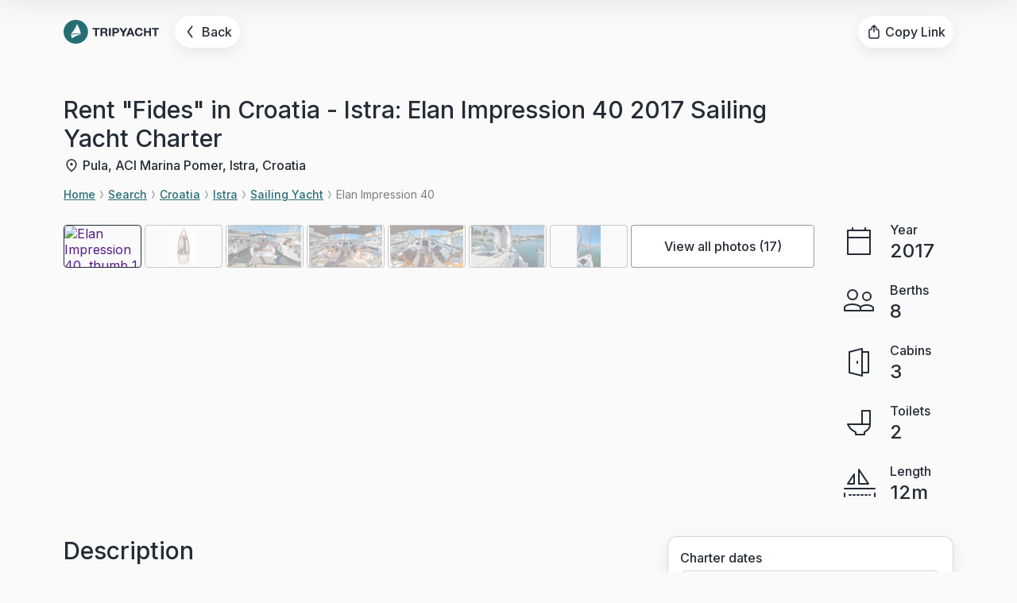

--- FILE ---
content_type: text/html; charset=utf-8
request_url: https://tripyacht.com/boats/croatia-istra-sailing-yacht-charter-elan-impression-40-n10123535/
body_size: 16285
content:
<!DOCTYPE html><html lang="en"><head><meta charSet="utf-8"/><meta name="viewport" content="width=device-width, initial-scale=1.0, maximum-scale=1.0, user-scalable=no"/><title>Rent &quot;Fides&quot; in Croatia - Istra: Elan Impression 40 2017 Sailing Yacht Charter</title><meta name="description" content="Rent a Elan Impression 40 Sailing yacht in Croatia - Istra. Sail bareboat or hire a skipper and a chef. SUPs, kayaks, and other extras are available upon request."/><meta property="og:title" content="Rent &quot;Fides&quot; in Croatia - Istra: Elan Impression 40 2017 Sailing Yacht Charter"/><meta property="og:description" content="Rent a Elan Impression 40 Sailing yacht in Croatia - Istra. Sail bareboat or hire a skipper and a chef. SUPs, kayaks, and other extras are available upon request."/><meta property="og:url" content="https://tripyacht.com"/><meta property="og:image" content="https://tripyacht-yacht-images.s3.amazonaws.com/n10123535/71c36544a864293c48ee8eff4bd3a656.jpg"/><script type="application/ld+json">{"@context":"https://schema.org","@type":"TravelAgency","name":"TripYacht","image":"https://res.cloudinary.com/urove/image/upload/tripyacht/site-images/tripyacht-logo.png","@id":"","url":"https://tripyacht.com/","telephone":"+213-372-0673","address":{"@type":"PostalAddress","streetAddress":"5101 Santa Monica Blvd Ste 8 PMB 452, Los Angeles, CA 90029","addressLocality":"Los Angeles","postalCode":"90029","addressCountry":"US"}}</script><link rel="canonical" href="http://localhost:3000/boats/croatia-istra-sailing-yacht-charter-elan-impression-40-n10123535/"/><link rel="preload" as="image" imageSrcSet="/_next/image/?url=https%3A%2F%2Ftripyacht-yacht-images.s3.amazonaws.com%2Fn10123535%2F71c36544a864293c48ee8eff4bd3a656.jpg&amp;w=640&amp;q=75 640w, /_next/image/?url=https%3A%2F%2Ftripyacht-yacht-images.s3.amazonaws.com%2Fn10123535%2F71c36544a864293c48ee8eff4bd3a656.jpg&amp;w=750&amp;q=75 750w, /_next/image/?url=https%3A%2F%2Ftripyacht-yacht-images.s3.amazonaws.com%2Fn10123535%2F71c36544a864293c48ee8eff4bd3a656.jpg&amp;w=828&amp;q=75 828w, /_next/image/?url=https%3A%2F%2Ftripyacht-yacht-images.s3.amazonaws.com%2Fn10123535%2F71c36544a864293c48ee8eff4bd3a656.jpg&amp;w=1080&amp;q=75 1080w, /_next/image/?url=https%3A%2F%2Ftripyacht-yacht-images.s3.amazonaws.com%2Fn10123535%2F71c36544a864293c48ee8eff4bd3a656.jpg&amp;w=1200&amp;q=75 1200w, /_next/image/?url=https%3A%2F%2Ftripyacht-yacht-images.s3.amazonaws.com%2Fn10123535%2F71c36544a864293c48ee8eff4bd3a656.jpg&amp;w=1920&amp;q=75 1920w, /_next/image/?url=https%3A%2F%2Ftripyacht-yacht-images.s3.amazonaws.com%2Fn10123535%2F71c36544a864293c48ee8eff4bd3a656.jpg&amp;w=2048&amp;q=75 2048w, /_next/image/?url=https%3A%2F%2Ftripyacht-yacht-images.s3.amazonaws.com%2Fn10123535%2F71c36544a864293c48ee8eff4bd3a656.jpg&amp;w=3840&amp;q=75 3840w" imageSizes="100vw" fetchpriority="high"/><meta name="next-head-count" content="11"/><link rel="apple-touch-icon" sizes="180x180" href="/images/apple-touch-icon.png"/><link rel="icon" type="image/png" sizes="32x32" href="/images/favicon-32x32.png"/><link rel="icon" type="image/png" sizes="16x16" href="/images/favicon-16x16.png"/><link rel="manifest" href="/site.webmanifest"/><link rel="mask-icon" href="/safari-pinned-tab.svg" color="#5bbad5"/><meta name="msapplication-TileColor" content="#da532c"/><meta name="theme-color" content="#ffffff"/><meta name="format-detection" content="telephone=no"/><link rel="preconnect" href="https://fonts.googleapis.com"/><link rel="preconnect" href="https://fonts.gstatic.com" crossorigin="true"/><link rel="preconnect" href="https://fonts.gstatic.com" crossorigin /><link rel="preload" href="/_next/static/css/fb40d037c5ca684e.css" as="style"/><link rel="stylesheet" href="/_next/static/css/fb40d037c5ca684e.css" data-n-g=""/><link rel="preload" href="/_next/static/css/d0c972d278a8553a.css" as="style"/><link rel="stylesheet" href="/_next/static/css/d0c972d278a8553a.css" data-n-p=""/><link rel="preload" href="/_next/static/css/a51a3adfbc7dcd84.css" as="style"/><link rel="stylesheet" href="/_next/static/css/a51a3adfbc7dcd84.css"/><link rel="preload" href="/_next/static/css/1fc459f9e0c609a2.css" as="style"/><link rel="stylesheet" href="/_next/static/css/1fc459f9e0c609a2.css"/><link rel="preload" href="/_next/static/css/6dce808e5e941efd.css" as="style"/><link rel="stylesheet" href="/_next/static/css/6dce808e5e941efd.css"/><noscript data-n-css=""></noscript><script defer="" nomodule="" src="/_next/static/chunks/polyfills-78c92fac7aa8fdd8.js"></script><script defer="" src="/_next/static/chunks/706-619ad0e47d3daa56.js"></script><script defer="" src="/_next/static/chunks/693.3acd11617991582e.js"></script><script defer="" src="/_next/static/chunks/885.864c17c947bbc352.js"></script><script defer="" src="/_next/static/chunks/901.09f12f3ab025ef82.js"></script><script src="/_next/static/chunks/webpack-6ee095d653fb3d9d.js" defer=""></script><script src="/_next/static/chunks/framework-ecc4130bc7a58a64.js" defer=""></script><script src="/_next/static/chunks/main-e7ea9ada238f4552.js" defer=""></script><script src="/_next/static/chunks/pages/_app-c2075a913e33c361.js" defer=""></script><script src="/_next/static/chunks/209-b571d67c231791c4.js" defer=""></script><script src="/_next/static/chunks/pages/boats/%5Bboat%5D-c8cd2c69fe903a67.js" defer=""></script><script src="/_next/static/ljNdvz7Hp6alfkQqHjLsB/_buildManifest.js" defer=""></script><script src="/_next/static/ljNdvz7Hp6alfkQqHjLsB/_ssgManifest.js" defer=""></script><style data-href="https://fonts.googleapis.com/css2?family=Inter:wght@400;500;600&display=swap">@font-face{font-family:'Inter';font-style:normal;font-weight:400;font-display:swap;src:url(https://fonts.gstatic.com/s/inter/v18/UcCO3FwrK3iLTeHuS_nVMrMxCp50SjIw2boKoduKmMEVuLyfMZs.woff) format('woff')}@font-face{font-family:'Inter';font-style:normal;font-weight:500;font-display:swap;src:url(https://fonts.gstatic.com/s/inter/v18/UcCO3FwrK3iLTeHuS_nVMrMxCp50SjIw2boKoduKmMEVuI6fMZs.woff) format('woff')}@font-face{font-family:'Inter';font-style:normal;font-weight:600;font-display:swap;src:url(https://fonts.gstatic.com/s/inter/v18/UcCO3FwrK3iLTeHuS_nVMrMxCp50SjIw2boKoduKmMEVuGKYMZs.woff) format('woff')}@font-face{font-family:'Inter';font-style:normal;font-weight:400;font-display:swap;src:url(https://fonts.gstatic.com/s/inter/v18/UcC73FwrK3iLTeHuS_nVMrMxCp50SjIa2JL7W0Q5n-wU.woff2) format('woff2');unicode-range:U+0460-052F,U+1C80-1C88,U+20B4,U+2DE0-2DFF,U+A640-A69F,U+FE2E-FE2F}@font-face{font-family:'Inter';font-style:normal;font-weight:400;font-display:swap;src:url(https://fonts.gstatic.com/s/inter/v18/UcC73FwrK3iLTeHuS_nVMrMxCp50SjIa0ZL7W0Q5n-wU.woff2) format('woff2');unicode-range:U+0301,U+0400-045F,U+0490-0491,U+04B0-04B1,U+2116}@font-face{font-family:'Inter';font-style:normal;font-weight:400;font-display:swap;src:url(https://fonts.gstatic.com/s/inter/v18/UcC73FwrK3iLTeHuS_nVMrMxCp50SjIa2ZL7W0Q5n-wU.woff2) format('woff2');unicode-range:U+1F00-1FFF}@font-face{font-family:'Inter';font-style:normal;font-weight:400;font-display:swap;src:url(https://fonts.gstatic.com/s/inter/v18/UcC73FwrK3iLTeHuS_nVMrMxCp50SjIa1pL7W0Q5n-wU.woff2) format('woff2');unicode-range:U+0370-0377,U+037A-037F,U+0384-038A,U+038C,U+038E-03A1,U+03A3-03FF}@font-face{font-family:'Inter';font-style:normal;font-weight:400;font-display:swap;src:url(https://fonts.gstatic.com/s/inter/v18/UcC73FwrK3iLTeHuS_nVMrMxCp50SjIa2pL7W0Q5n-wU.woff2) format('woff2');unicode-range:U+0102-0103,U+0110-0111,U+0128-0129,U+0168-0169,U+01A0-01A1,U+01AF-01B0,U+0300-0301,U+0303-0304,U+0308-0309,U+0323,U+0329,U+1EA0-1EF9,U+20AB}@font-face{font-family:'Inter';font-style:normal;font-weight:400;font-display:swap;src:url(https://fonts.gstatic.com/s/inter/v18/UcC73FwrK3iLTeHuS_nVMrMxCp50SjIa25L7W0Q5n-wU.woff2) format('woff2');unicode-range:U+0100-02AF,U+0304,U+0308,U+0329,U+1E00-1E9F,U+1EF2-1EFF,U+2020,U+20A0-20AB,U+20AD-20C0,U+2113,U+2C60-2C7F,U+A720-A7FF}@font-face{font-family:'Inter';font-style:normal;font-weight:400;font-display:swap;src:url(https://fonts.gstatic.com/s/inter/v18/UcC73FwrK3iLTeHuS_nVMrMxCp50SjIa1ZL7W0Q5nw.woff2) format('woff2');unicode-range:U+0000-00FF,U+0131,U+0152-0153,U+02BB-02BC,U+02C6,U+02DA,U+02DC,U+0304,U+0308,U+0329,U+2000-206F,U+2074,U+20AC,U+2122,U+2191,U+2193,U+2212,U+2215,U+FEFF,U+FFFD}@font-face{font-family:'Inter';font-style:normal;font-weight:500;font-display:swap;src:url(https://fonts.gstatic.com/s/inter/v18/UcC73FwrK3iLTeHuS_nVMrMxCp50SjIa2JL7W0Q5n-wU.woff2) format('woff2');unicode-range:U+0460-052F,U+1C80-1C88,U+20B4,U+2DE0-2DFF,U+A640-A69F,U+FE2E-FE2F}@font-face{font-family:'Inter';font-style:normal;font-weight:500;font-display:swap;src:url(https://fonts.gstatic.com/s/inter/v18/UcC73FwrK3iLTeHuS_nVMrMxCp50SjIa0ZL7W0Q5n-wU.woff2) format('woff2');unicode-range:U+0301,U+0400-045F,U+0490-0491,U+04B0-04B1,U+2116}@font-face{font-family:'Inter';font-style:normal;font-weight:500;font-display:swap;src:url(https://fonts.gstatic.com/s/inter/v18/UcC73FwrK3iLTeHuS_nVMrMxCp50SjIa2ZL7W0Q5n-wU.woff2) format('woff2');unicode-range:U+1F00-1FFF}@font-face{font-family:'Inter';font-style:normal;font-weight:500;font-display:swap;src:url(https://fonts.gstatic.com/s/inter/v18/UcC73FwrK3iLTeHuS_nVMrMxCp50SjIa1pL7W0Q5n-wU.woff2) format('woff2');unicode-range:U+0370-0377,U+037A-037F,U+0384-038A,U+038C,U+038E-03A1,U+03A3-03FF}@font-face{font-family:'Inter';font-style:normal;font-weight:500;font-display:swap;src:url(https://fonts.gstatic.com/s/inter/v18/UcC73FwrK3iLTeHuS_nVMrMxCp50SjIa2pL7W0Q5n-wU.woff2) format('woff2');unicode-range:U+0102-0103,U+0110-0111,U+0128-0129,U+0168-0169,U+01A0-01A1,U+01AF-01B0,U+0300-0301,U+0303-0304,U+0308-0309,U+0323,U+0329,U+1EA0-1EF9,U+20AB}@font-face{font-family:'Inter';font-style:normal;font-weight:500;font-display:swap;src:url(https://fonts.gstatic.com/s/inter/v18/UcC73FwrK3iLTeHuS_nVMrMxCp50SjIa25L7W0Q5n-wU.woff2) format('woff2');unicode-range:U+0100-02AF,U+0304,U+0308,U+0329,U+1E00-1E9F,U+1EF2-1EFF,U+2020,U+20A0-20AB,U+20AD-20C0,U+2113,U+2C60-2C7F,U+A720-A7FF}@font-face{font-family:'Inter';font-style:normal;font-weight:500;font-display:swap;src:url(https://fonts.gstatic.com/s/inter/v18/UcC73FwrK3iLTeHuS_nVMrMxCp50SjIa1ZL7W0Q5nw.woff2) format('woff2');unicode-range:U+0000-00FF,U+0131,U+0152-0153,U+02BB-02BC,U+02C6,U+02DA,U+02DC,U+0304,U+0308,U+0329,U+2000-206F,U+2074,U+20AC,U+2122,U+2191,U+2193,U+2212,U+2215,U+FEFF,U+FFFD}@font-face{font-family:'Inter';font-style:normal;font-weight:600;font-display:swap;src:url(https://fonts.gstatic.com/s/inter/v18/UcC73FwrK3iLTeHuS_nVMrMxCp50SjIa2JL7W0Q5n-wU.woff2) format('woff2');unicode-range:U+0460-052F,U+1C80-1C88,U+20B4,U+2DE0-2DFF,U+A640-A69F,U+FE2E-FE2F}@font-face{font-family:'Inter';font-style:normal;font-weight:600;font-display:swap;src:url(https://fonts.gstatic.com/s/inter/v18/UcC73FwrK3iLTeHuS_nVMrMxCp50SjIa0ZL7W0Q5n-wU.woff2) format('woff2');unicode-range:U+0301,U+0400-045F,U+0490-0491,U+04B0-04B1,U+2116}@font-face{font-family:'Inter';font-style:normal;font-weight:600;font-display:swap;src:url(https://fonts.gstatic.com/s/inter/v18/UcC73FwrK3iLTeHuS_nVMrMxCp50SjIa2ZL7W0Q5n-wU.woff2) format('woff2');unicode-range:U+1F00-1FFF}@font-face{font-family:'Inter';font-style:normal;font-weight:600;font-display:swap;src:url(https://fonts.gstatic.com/s/inter/v18/UcC73FwrK3iLTeHuS_nVMrMxCp50SjIa1pL7W0Q5n-wU.woff2) format('woff2');unicode-range:U+0370-0377,U+037A-037F,U+0384-038A,U+038C,U+038E-03A1,U+03A3-03FF}@font-face{font-family:'Inter';font-style:normal;font-weight:600;font-display:swap;src:url(https://fonts.gstatic.com/s/inter/v18/UcC73FwrK3iLTeHuS_nVMrMxCp50SjIa2pL7W0Q5n-wU.woff2) format('woff2');unicode-range:U+0102-0103,U+0110-0111,U+0128-0129,U+0168-0169,U+01A0-01A1,U+01AF-01B0,U+0300-0301,U+0303-0304,U+0308-0309,U+0323,U+0329,U+1EA0-1EF9,U+20AB}@font-face{font-family:'Inter';font-style:normal;font-weight:600;font-display:swap;src:url(https://fonts.gstatic.com/s/inter/v18/UcC73FwrK3iLTeHuS_nVMrMxCp50SjIa25L7W0Q5n-wU.woff2) format('woff2');unicode-range:U+0100-02AF,U+0304,U+0308,U+0329,U+1E00-1E9F,U+1EF2-1EFF,U+2020,U+20A0-20AB,U+20AD-20C0,U+2113,U+2C60-2C7F,U+A720-A7FF}@font-face{font-family:'Inter';font-style:normal;font-weight:600;font-display:swap;src:url(https://fonts.gstatic.com/s/inter/v18/UcC73FwrK3iLTeHuS_nVMrMxCp50SjIa1ZL7W0Q5nw.woff2) format('woff2');unicode-range:U+0000-00FF,U+0131,U+0152-0153,U+02BB-02BC,U+02C6,U+02DA,U+02DC,U+0304,U+0308,U+0329,U+2000-206F,U+2074,U+20AC,U+2122,U+2191,U+2193,U+2212,U+2215,U+FEFF,U+FFFD}</style></head><body><div id="__next"><header class="Header_header__eIO94   Header_boat__F_w_q "><div class="Header_bg__PoCOs"></div><div class="container"><div class="Header_top__t_nhp"><div class="Header_left__5dqbG"><div class="Header_logo__1NnQW"><svg viewBox="0 0 117 30" fill="none" xmlns="http://www.w3.org/2000/svg"><g><path d="M38.726 12.118V20.3909H40.9909V12.118H44.0782V10.2416H35.6387V12.118H38.726Z"></path><path d="M47.5309 14.833V11.9758H50.0123C50.5316 11.9758 50.9211 12.0896 51.1808 12.317C51.4405 12.5349 51.5703 12.8903 51.5703 13.3831C51.5703 13.8948 51.4405 14.2644 51.1808 14.4918C50.9211 14.7193 50.5316 14.833 50.0123 14.833H47.5309ZM45.2659 10.2416V20.3909H47.5309V16.425H49.7959C50.3633 16.425 50.7721 16.5482 51.0221 16.7946C51.2722 17.041 51.4357 17.4295 51.5126 17.9602C51.5703 18.3677 51.6136 18.7941 51.6425 19.2395C51.6713 19.6849 51.7483 20.0687 51.8733 20.3909H54.1383C54.0325 20.2488 53.9507 20.0782 53.893 19.8792C53.8449 19.6707 53.8065 19.4527 53.7776 19.2253C53.7584 18.9979 53.7439 18.7752 53.7343 18.5572C53.7247 18.3393 53.7151 18.1497 53.7055 17.9886C53.6862 17.7328 53.6478 17.4769 53.5901 17.221C53.542 16.9652 53.4602 16.733 53.3448 16.5245C53.2294 16.3066 53.0803 16.1218 52.8976 15.9702C52.7148 15.8091 52.484 15.6906 52.2051 15.6148V15.5864C52.7822 15.3589 53.1957 15.0272 53.4458 14.5913C53.7055 14.1554 53.8353 13.639 53.8353 13.0419C53.8353 12.6534 53.7632 12.2933 53.6189 11.9616C53.4843 11.6205 53.2823 11.322 53.013 11.0661C52.7533 10.8102 52.4359 10.6112 52.0608 10.4691C51.6954 10.3175 51.2818 10.2416 50.8202 10.2416H45.2659Z"></path><path d="M55.6773 10.2416V20.3909H57.9423V10.2416H55.6773Z"></path><path d="M62.197 15.0178V11.9758H63.957C64.2167 11.9758 64.4667 11.9948 64.7072 12.0327C64.9476 12.0706 65.1592 12.1464 65.342 12.2601C65.5247 12.3644 65.669 12.516 65.7748 12.715C65.8902 12.914 65.9479 13.1746 65.9479 13.4968C65.9479 13.819 65.8902 14.0796 65.7748 14.2786C65.669 14.4776 65.5247 14.634 65.342 14.7477C65.1592 14.8519 64.9476 14.923 64.7072 14.9609C64.4667 14.9988 64.2167 15.0178 63.957 15.0178H62.197ZM59.932 10.2416V20.3909H62.197V16.752H64.5774C65.2217 16.752 65.7699 16.6619 66.222 16.4819C66.674 16.2924 67.0395 16.046 67.3184 15.7427C67.6069 15.4395 67.8137 15.0936 67.9387 14.705C68.0734 14.307 68.1407 13.9043 68.1407 13.4968C68.1407 13.0798 68.0734 12.6771 67.9387 12.2886C67.8137 11.9 67.6069 11.5541 67.3184 11.2509C67.0395 10.9476 66.674 10.706 66.222 10.5259C65.7699 10.3364 65.2217 10.2416 64.5774 10.2416H59.932Z"></path><path d="M72.2233 16.4392V20.3909H74.4883V16.4961L78.3113 10.2416H75.7867L73.3919 14.2502L70.9826 10.2416H68.4436L72.2233 16.4392Z"></path><path d="M80.7029 16.4677L82.0445 12.7434H82.0734L83.3718 16.4677H80.7029ZM80.9193 10.2416L77.0241 20.3909H79.3035L80.1114 18.1308H83.9633L84.7423 20.3909H87.0938L83.2419 10.2416H80.9193Z"></path><path d="M94.8491 13.6532H97.042C96.9746 13.0656 96.8111 12.5444 96.5515 12.0896C96.2918 11.6347 95.96 11.2556 95.556 10.9524C95.1617 10.6397 94.7097 10.4027 94.1999 10.2416C93.6998 10.0805 93.166 10 92.5986 10C91.8099 10 91.0982 10.1374 90.4635 10.4122C89.8383 10.687 89.3093 11.0661 88.8765 11.5494C88.4437 12.0327 88.1119 12.6013 87.8811 13.2552C87.6503 13.8996 87.5349 14.6008 87.5349 15.3589C87.5349 16.0981 87.6503 16.7899 87.8811 17.4343C88.1119 18.0692 88.4437 18.6236 88.8765 19.0974C89.3093 19.5712 89.8383 19.9455 90.4635 20.2203C91.0982 20.4857 91.8099 20.6183 92.5986 20.6183C93.2334 20.6183 93.8152 20.5236 94.3442 20.3341C94.8732 20.1445 95.3348 19.8697 95.7292 19.5096C96.1235 19.1495 96.4409 18.7136 96.6813 18.2019C96.9217 17.6901 97.0708 17.1168 97.1285 16.4819H94.9357C94.8491 17.1642 94.6087 17.7138 94.2144 18.1308C93.8297 18.5477 93.2911 18.7562 92.5986 18.7562C92.0889 18.7562 91.656 18.6615 91.3002 18.4719C90.9443 18.2729 90.6558 18.0123 90.4346 17.6901C90.2134 17.3679 90.0499 17.0078 89.9441 16.6098C89.8479 16.2023 89.7998 15.7854 89.7998 15.3589C89.7998 14.9135 89.8479 14.4824 89.9441 14.0654C90.0499 13.6484 90.2134 13.2788 90.4346 12.9566C90.6558 12.625 90.9443 12.3644 91.3002 12.1748C91.656 11.9758 92.0889 11.8763 92.5986 11.8763C92.8775 11.8763 93.142 11.9237 93.3921 12.0185C93.6517 12.1038 93.8826 12.227 94.0845 12.3881C94.2865 12.5492 94.4548 12.7387 94.5895 12.9566C94.7241 13.1651 94.8107 13.3973 94.8491 13.6532Z"></path><path d="M98.6752 10.2416V20.3909H100.94V16.0128H105.109V20.3909H107.374V10.2416H105.109V14.1365H100.94V10.2416H98.6752Z"></path><path d="M111.648 12.118V20.3909H113.913V12.118H117V10.2416H108.56V12.118H111.648Z"></path></g><path fill-rule="evenodd" clip-rule="evenodd" d="M30 15C30 23.2843 23.2843 30 15 30C6.71573 30 0 23.2843 0 15C0 6.71573 6.71573 0 15 0C23.2843 0 30 6.71573 30 15ZM8.77148 17.9146C10.9326 17.486 13.1681 17.2612 15.4566 17.2612C17.3995 17.2612 19.3042 17.4233 21.1577 17.7344C20.4402 13.2042 18.8061 8.97508 16.4492 5.23877C14.8604 10.0318 12.2093 14.348 8.77148 17.9146ZM16.0112 18.085C17.6355 18.085 19.2331 18.1982 20.7963 18.4172C16.973 19.4235 13.4155 21.0757 10.2503 23.2485C9.77694 21.799 9.40062 20.3063 9.12891 18.778C11.3511 18.3237 13.653 18.085 16.0112 18.085Z"></path></svg></div><a href="" class="Header_back__n6gMZ"><svg viewBox="0 0 24 24" fill="none" xmlns="http://www.w3.org/2000/svg"><path d="M14 20L8 12L14 4" stroke-width="2" stroke-linecap="round" stroke-linejoin="round"></path></svg><span>Back</span></a></div><div class="Header_right__J5Ie_"><a href="" class="Header_share___Tjvh"><svg viewBox="0 0 20 20" fill="none" xmlns="http://www.w3.org/2000/svg"><path d="M7.42857 7H6C4.89543 7 4 7.89543 4 9V16C4 17.1046 4.89543 18 6 18H14C15.1046 18 16 17.1046 16 16V9C16 7.89543 15.1046 7 14 7H12.5714" stroke-width="1.5" stroke-linecap="round" stroke-linejoin="round"></path><path d="M10 10V2M10 2L13 5M10 2L7 5" stroke-width="1.5" stroke-linecap="round" stroke-linejoin="round"></path></svg><span>Share</span></a><a href="" class="Header_copy__UXUTi "><svg viewBox="0 0 20 20" fill="none" xmlns="http://www.w3.org/2000/svg"><path d="M7.42857 7H6C4.89543 7 4 7.89543 4 9V16C4 17.1046 4.89543 18 6 18H14C15.1046 18 16 17.1046 16 16V9C16 7.89543 15.1046 7 14 7H12.5714" stroke-width="1.5" stroke-linecap="round" stroke-linejoin="round"></path><path d="M10 10V2M10 2L13 5M10 2L7 5" stroke-width="1.5" stroke-linecap="round" stroke-linejoin="round"></path></svg><span>Copy Link</span></a><a href="" class="Header_ask___Ts9K"><svg viewBox="0 0 20 20" fill="none" xmlns="http://www.w3.org/2000/svg"><path d="M15 3H5C3.89543 3 3 3.89543 3 5V17L5.71359 15.304C6.03146 15.1053 6.39875 15 6.77359 15H15C16.1046 15 17 14.1046 17 13V5C17 3.89543 16.1046 3 15 3Z" stroke-width="1.5" stroke-linecap="round" stroke-linejoin="round"></path></svg><span>Ask a question</span></a></div></div><div class="Header_bottom__m8YLJ"><h1>Yacht charters and boat rentals worldwide and near me</h1><p class="darkgrey">Book your next sailing vacation with the fastest growing yacht charter platform in minutes!</p><div class="Header_form__2QyF8"><div class="Header_formInputElement__FbyT2"><input class="" id="location-input" type="text" placeholder="Any location"/><label for="location-input">Location</label></div><div class="Header_formGroup__MUqaw "><div class="Header_formElement__pwXYQ"><label>Start date</label><input readonly="" class="Header_formInputValue__H6EM3 " value="Any date"/></div></div><button class="Button_button__SzD1Z  "><svg viewBox="0 0 20 20" fill="none" xmlns="http://www.w3.org/2000/svg"><circle cx="8.33333" cy="8.33333" r="5.83333" stroke-width="1.5" stroke-linecap="round" stroke-linejoin="round"></circle><path d="M12.9165 12.9167L16.6665 16.6667" stroke-width="2" stroke-linecap="round" stroke-linejoin="round"></path></svg><span>Search</span></button></div></div></div></header><div class="internal-wrapper"><div class="YachtHead_section__kQ2EO"><div class="container"><div class="YachtHead_head__ekqBj"><div class="YachtHead_top__6oH1j"><div class="YachtHead_title__QV9QR"><h1>Rent &quot;Fides&quot; in Croatia - Istra: Elan Impression 40 2017 Sailing Yacht Charter</h1></div><div class="YachtHead_short__bTj0J"><div class="YachtHead_location__O81K7"><svg viewBox="0 0 20 20" fill="none" xmlns="http://www.w3.org/2000/svg"><path d="M15.8333 8.75008C15.8333 12.9167 9.99996 17.5001 9.99996 17.5001C9.99996 17.5001 4.16663 12.9167 4.16663 8.75008C4.16663 5.52842 6.7783 2.91675 9.99996 2.91675C13.2216 2.91675 15.8333 5.52842 15.8333 8.75008Z" stroke="#242C36" stroke-width="1.5" stroke-linecap="round" stroke-linejoin="round"></path><circle cx="9.99992" cy="8.75016" r="1.66667" fill="#242C36"></circle></svg><span>Pula, ACI Marina Pomer, Istra, Croatia</span></div></div><div class="Breadcrumbs_breadcrumbs___yRAy"><div class="Breadcrumbs_item__BO_8C"><a href="/">Home</a><svg viewBox="0 0 6 14" fill="none" xmlns="http://www.w3.org/2000/svg"><path d="M1 13L5 7L1 1" stroke-width="2" stroke-linecap="round" stroke-linejoin="round"></path></svg></div><div class="Breadcrumbs_item__BO_8C"><a href="/boat-rental/">Search</a><svg viewBox="0 0 6 14" fill="none" xmlns="http://www.w3.org/2000/svg"><path d="M1 13L5 7L1 1" stroke-width="2" stroke-linecap="round" stroke-linejoin="round"></path></svg></div><div class="Breadcrumbs_item__BO_8C"><a href="/boat-rental/croatia/">Croatia</a><svg viewBox="0 0 6 14" fill="none" xmlns="http://www.w3.org/2000/svg"><path d="M1 13L5 7L1 1" stroke-width="2" stroke-linecap="round" stroke-linejoin="round"></path></svg></div><div class="Breadcrumbs_item__BO_8C"><a href="/boat-rental/croatia/istra/">Istra</a><svg viewBox="0 0 6 14" fill="none" xmlns="http://www.w3.org/2000/svg"><path d="M1 13L5 7L1 1" stroke-width="2" stroke-linecap="round" stroke-linejoin="round"></path></svg></div><div class="Breadcrumbs_item__BO_8C"><a href="/boat-rental/croatia/istra/sailing-yacht-charter/">Sailing Yacht</a><svg viewBox="0 0 6 14" fill="none" xmlns="http://www.w3.org/2000/svg"><path d="M1 13L5 7L1 1" stroke-width="2" stroke-linecap="round" stroke-linejoin="round"></path></svg></div><span>Elan Impression 40</span></div></div><div class="YachtHead_gallery__cZ7aN"><div class="YachtGallery_gallery__0YRaD "><header><a href=""><svg viewBox="0 0 24 24" fill="none" xmlns="http://www.w3.org/2000/svg"><path d="M14 20L8 12L14 4" stroke-width="2" stroke-linecap="round" stroke-linejoin="round"></path></svg><span>Close</span></a><div>1<!-- -->/<!-- -->17</div></header><div class="YachtGallery_container__NqTZd"><div class="YachtGallery_list__wuELc" style="transform:translate3d(-0%, 0, 0)"><a href="" class="YachtGallery_item__u07QO"><div><img alt="Elan Impression 40, picture 1" title="Elan Impression 40, picture 1" fetchpriority="high" decoding="async" data-nimg="fill" style="position:absolute;height:100%;width:100%;left:0;top:0;right:0;bottom:0;object-fit:contain;color:transparent" sizes="100vw" srcSet="/_next/image/?url=https%3A%2F%2Ftripyacht-yacht-images.s3.amazonaws.com%2Fn10123535%2F71c36544a864293c48ee8eff4bd3a656.jpg&amp;w=640&amp;q=75 640w, /_next/image/?url=https%3A%2F%2Ftripyacht-yacht-images.s3.amazonaws.com%2Fn10123535%2F71c36544a864293c48ee8eff4bd3a656.jpg&amp;w=750&amp;q=75 750w, /_next/image/?url=https%3A%2F%2Ftripyacht-yacht-images.s3.amazonaws.com%2Fn10123535%2F71c36544a864293c48ee8eff4bd3a656.jpg&amp;w=828&amp;q=75 828w, /_next/image/?url=https%3A%2F%2Ftripyacht-yacht-images.s3.amazonaws.com%2Fn10123535%2F71c36544a864293c48ee8eff4bd3a656.jpg&amp;w=1080&amp;q=75 1080w, /_next/image/?url=https%3A%2F%2Ftripyacht-yacht-images.s3.amazonaws.com%2Fn10123535%2F71c36544a864293c48ee8eff4bd3a656.jpg&amp;w=1200&amp;q=75 1200w, /_next/image/?url=https%3A%2F%2Ftripyacht-yacht-images.s3.amazonaws.com%2Fn10123535%2F71c36544a864293c48ee8eff4bd3a656.jpg&amp;w=1920&amp;q=75 1920w, /_next/image/?url=https%3A%2F%2Ftripyacht-yacht-images.s3.amazonaws.com%2Fn10123535%2F71c36544a864293c48ee8eff4bd3a656.jpg&amp;w=2048&amp;q=75 2048w, /_next/image/?url=https%3A%2F%2Ftripyacht-yacht-images.s3.amazonaws.com%2Fn10123535%2F71c36544a864293c48ee8eff4bd3a656.jpg&amp;w=3840&amp;q=75 3840w" src="/_next/image/?url=https%3A%2F%2Ftripyacht-yacht-images.s3.amazonaws.com%2Fn10123535%2F71c36544a864293c48ee8eff4bd3a656.jpg&amp;w=3840&amp;q=75"/></div></a><a href="" class="YachtGallery_item__u07QO"><div><img alt="Elan Impression 40, picture 2" title="Elan Impression 40, picture 2" loading="lazy" decoding="async" data-nimg="fill" style="position:absolute;height:100%;width:100%;left:0;top:0;right:0;bottom:0;object-fit:contain;color:transparent" sizes="100vw" srcSet="/_next/image/?url=https%3A%2F%2Ftripyacht-yacht-images.s3.amazonaws.com%2Fn10123535%2F474781fab34160251af7fc6deaa51234.jpg&amp;w=640&amp;q=75 640w, /_next/image/?url=https%3A%2F%2Ftripyacht-yacht-images.s3.amazonaws.com%2Fn10123535%2F474781fab34160251af7fc6deaa51234.jpg&amp;w=750&amp;q=75 750w, /_next/image/?url=https%3A%2F%2Ftripyacht-yacht-images.s3.amazonaws.com%2Fn10123535%2F474781fab34160251af7fc6deaa51234.jpg&amp;w=828&amp;q=75 828w, /_next/image/?url=https%3A%2F%2Ftripyacht-yacht-images.s3.amazonaws.com%2Fn10123535%2F474781fab34160251af7fc6deaa51234.jpg&amp;w=1080&amp;q=75 1080w, /_next/image/?url=https%3A%2F%2Ftripyacht-yacht-images.s3.amazonaws.com%2Fn10123535%2F474781fab34160251af7fc6deaa51234.jpg&amp;w=1200&amp;q=75 1200w, /_next/image/?url=https%3A%2F%2Ftripyacht-yacht-images.s3.amazonaws.com%2Fn10123535%2F474781fab34160251af7fc6deaa51234.jpg&amp;w=1920&amp;q=75 1920w, /_next/image/?url=https%3A%2F%2Ftripyacht-yacht-images.s3.amazonaws.com%2Fn10123535%2F474781fab34160251af7fc6deaa51234.jpg&amp;w=2048&amp;q=75 2048w, /_next/image/?url=https%3A%2F%2Ftripyacht-yacht-images.s3.amazonaws.com%2Fn10123535%2F474781fab34160251af7fc6deaa51234.jpg&amp;w=3840&amp;q=75 3840w" src="/_next/image/?url=https%3A%2F%2Ftripyacht-yacht-images.s3.amazonaws.com%2Fn10123535%2F474781fab34160251af7fc6deaa51234.jpg&amp;w=3840&amp;q=75"/></div></a><a href="" class="YachtGallery_item__u07QO"><div><img alt="Elan Impression 40, picture 3" title="Elan Impression 40, picture 3" loading="lazy" decoding="async" data-nimg="fill" style="position:absolute;height:100%;width:100%;left:0;top:0;right:0;bottom:0;object-fit:contain;color:transparent" sizes="100vw" srcSet="/_next/image/?url=https%3A%2F%2Ftripyacht-yacht-images.s3.amazonaws.com%2Fn10123535%2F35d3edfa3b95d640d5303692aec39642.jpg&amp;w=640&amp;q=75 640w, /_next/image/?url=https%3A%2F%2Ftripyacht-yacht-images.s3.amazonaws.com%2Fn10123535%2F35d3edfa3b95d640d5303692aec39642.jpg&amp;w=750&amp;q=75 750w, /_next/image/?url=https%3A%2F%2Ftripyacht-yacht-images.s3.amazonaws.com%2Fn10123535%2F35d3edfa3b95d640d5303692aec39642.jpg&amp;w=828&amp;q=75 828w, /_next/image/?url=https%3A%2F%2Ftripyacht-yacht-images.s3.amazonaws.com%2Fn10123535%2F35d3edfa3b95d640d5303692aec39642.jpg&amp;w=1080&amp;q=75 1080w, /_next/image/?url=https%3A%2F%2Ftripyacht-yacht-images.s3.amazonaws.com%2Fn10123535%2F35d3edfa3b95d640d5303692aec39642.jpg&amp;w=1200&amp;q=75 1200w, /_next/image/?url=https%3A%2F%2Ftripyacht-yacht-images.s3.amazonaws.com%2Fn10123535%2F35d3edfa3b95d640d5303692aec39642.jpg&amp;w=1920&amp;q=75 1920w, /_next/image/?url=https%3A%2F%2Ftripyacht-yacht-images.s3.amazonaws.com%2Fn10123535%2F35d3edfa3b95d640d5303692aec39642.jpg&amp;w=2048&amp;q=75 2048w, /_next/image/?url=https%3A%2F%2Ftripyacht-yacht-images.s3.amazonaws.com%2Fn10123535%2F35d3edfa3b95d640d5303692aec39642.jpg&amp;w=3840&amp;q=75 3840w" src="/_next/image/?url=https%3A%2F%2Ftripyacht-yacht-images.s3.amazonaws.com%2Fn10123535%2F35d3edfa3b95d640d5303692aec39642.jpg&amp;w=3840&amp;q=75"/></div></a><a href="" class="YachtGallery_item__u07QO"><div><img alt="Elan Impression 40, picture 4" title="Elan Impression 40, picture 4" loading="lazy" decoding="async" data-nimg="fill" style="position:absolute;height:100%;width:100%;left:0;top:0;right:0;bottom:0;object-fit:contain;color:transparent" sizes="100vw" srcSet="/_next/image/?url=https%3A%2F%2Ftripyacht-yacht-images.s3.amazonaws.com%2Fn10123535%2F43f440a17166f268023d3c0b51405245.jpg&amp;w=640&amp;q=75 640w, /_next/image/?url=https%3A%2F%2Ftripyacht-yacht-images.s3.amazonaws.com%2Fn10123535%2F43f440a17166f268023d3c0b51405245.jpg&amp;w=750&amp;q=75 750w, /_next/image/?url=https%3A%2F%2Ftripyacht-yacht-images.s3.amazonaws.com%2Fn10123535%2F43f440a17166f268023d3c0b51405245.jpg&amp;w=828&amp;q=75 828w, /_next/image/?url=https%3A%2F%2Ftripyacht-yacht-images.s3.amazonaws.com%2Fn10123535%2F43f440a17166f268023d3c0b51405245.jpg&amp;w=1080&amp;q=75 1080w, /_next/image/?url=https%3A%2F%2Ftripyacht-yacht-images.s3.amazonaws.com%2Fn10123535%2F43f440a17166f268023d3c0b51405245.jpg&amp;w=1200&amp;q=75 1200w, /_next/image/?url=https%3A%2F%2Ftripyacht-yacht-images.s3.amazonaws.com%2Fn10123535%2F43f440a17166f268023d3c0b51405245.jpg&amp;w=1920&amp;q=75 1920w, /_next/image/?url=https%3A%2F%2Ftripyacht-yacht-images.s3.amazonaws.com%2Fn10123535%2F43f440a17166f268023d3c0b51405245.jpg&amp;w=2048&amp;q=75 2048w, /_next/image/?url=https%3A%2F%2Ftripyacht-yacht-images.s3.amazonaws.com%2Fn10123535%2F43f440a17166f268023d3c0b51405245.jpg&amp;w=3840&amp;q=75 3840w" src="/_next/image/?url=https%3A%2F%2Ftripyacht-yacht-images.s3.amazonaws.com%2Fn10123535%2F43f440a17166f268023d3c0b51405245.jpg&amp;w=3840&amp;q=75"/></div></a><a href="" class="YachtGallery_item__u07QO"><div><img alt="Elan Impression 40, picture 5" title="Elan Impression 40, picture 5" loading="lazy" decoding="async" data-nimg="fill" style="position:absolute;height:100%;width:100%;left:0;top:0;right:0;bottom:0;object-fit:contain;color:transparent" sizes="100vw" srcSet="/_next/image/?url=https%3A%2F%2Ftripyacht-yacht-images.s3.amazonaws.com%2Fn10123535%2Fed766f0c1fcf31d3a536b85fa158e568.jpg&amp;w=640&amp;q=75 640w, /_next/image/?url=https%3A%2F%2Ftripyacht-yacht-images.s3.amazonaws.com%2Fn10123535%2Fed766f0c1fcf31d3a536b85fa158e568.jpg&amp;w=750&amp;q=75 750w, /_next/image/?url=https%3A%2F%2Ftripyacht-yacht-images.s3.amazonaws.com%2Fn10123535%2Fed766f0c1fcf31d3a536b85fa158e568.jpg&amp;w=828&amp;q=75 828w, /_next/image/?url=https%3A%2F%2Ftripyacht-yacht-images.s3.amazonaws.com%2Fn10123535%2Fed766f0c1fcf31d3a536b85fa158e568.jpg&amp;w=1080&amp;q=75 1080w, /_next/image/?url=https%3A%2F%2Ftripyacht-yacht-images.s3.amazonaws.com%2Fn10123535%2Fed766f0c1fcf31d3a536b85fa158e568.jpg&amp;w=1200&amp;q=75 1200w, /_next/image/?url=https%3A%2F%2Ftripyacht-yacht-images.s3.amazonaws.com%2Fn10123535%2Fed766f0c1fcf31d3a536b85fa158e568.jpg&amp;w=1920&amp;q=75 1920w, /_next/image/?url=https%3A%2F%2Ftripyacht-yacht-images.s3.amazonaws.com%2Fn10123535%2Fed766f0c1fcf31d3a536b85fa158e568.jpg&amp;w=2048&amp;q=75 2048w, /_next/image/?url=https%3A%2F%2Ftripyacht-yacht-images.s3.amazonaws.com%2Fn10123535%2Fed766f0c1fcf31d3a536b85fa158e568.jpg&amp;w=3840&amp;q=75 3840w" src="/_next/image/?url=https%3A%2F%2Ftripyacht-yacht-images.s3.amazonaws.com%2Fn10123535%2Fed766f0c1fcf31d3a536b85fa158e568.jpg&amp;w=3840&amp;q=75"/></div></a><a href="" class="YachtGallery_item__u07QO"><div><img alt="Elan Impression 40, picture 6" title="Elan Impression 40, picture 6" loading="lazy" decoding="async" data-nimg="fill" style="position:absolute;height:100%;width:100%;left:0;top:0;right:0;bottom:0;object-fit:contain;color:transparent" sizes="100vw" srcSet="/_next/image/?url=https%3A%2F%2Ftripyacht-yacht-images.s3.amazonaws.com%2Fn10123535%2Fefad5abd78e92fd03e58fa863539becd.jpg&amp;w=640&amp;q=75 640w, /_next/image/?url=https%3A%2F%2Ftripyacht-yacht-images.s3.amazonaws.com%2Fn10123535%2Fefad5abd78e92fd03e58fa863539becd.jpg&amp;w=750&amp;q=75 750w, /_next/image/?url=https%3A%2F%2Ftripyacht-yacht-images.s3.amazonaws.com%2Fn10123535%2Fefad5abd78e92fd03e58fa863539becd.jpg&amp;w=828&amp;q=75 828w, /_next/image/?url=https%3A%2F%2Ftripyacht-yacht-images.s3.amazonaws.com%2Fn10123535%2Fefad5abd78e92fd03e58fa863539becd.jpg&amp;w=1080&amp;q=75 1080w, /_next/image/?url=https%3A%2F%2Ftripyacht-yacht-images.s3.amazonaws.com%2Fn10123535%2Fefad5abd78e92fd03e58fa863539becd.jpg&amp;w=1200&amp;q=75 1200w, /_next/image/?url=https%3A%2F%2Ftripyacht-yacht-images.s3.amazonaws.com%2Fn10123535%2Fefad5abd78e92fd03e58fa863539becd.jpg&amp;w=1920&amp;q=75 1920w, /_next/image/?url=https%3A%2F%2Ftripyacht-yacht-images.s3.amazonaws.com%2Fn10123535%2Fefad5abd78e92fd03e58fa863539becd.jpg&amp;w=2048&amp;q=75 2048w, /_next/image/?url=https%3A%2F%2Ftripyacht-yacht-images.s3.amazonaws.com%2Fn10123535%2Fefad5abd78e92fd03e58fa863539becd.jpg&amp;w=3840&amp;q=75 3840w" src="/_next/image/?url=https%3A%2F%2Ftripyacht-yacht-images.s3.amazonaws.com%2Fn10123535%2Fefad5abd78e92fd03e58fa863539becd.jpg&amp;w=3840&amp;q=75"/></div></a><a href="" class="YachtGallery_item__u07QO"><div><img alt="Elan Impression 40, picture 7" title="Elan Impression 40, picture 7" loading="lazy" decoding="async" data-nimg="fill" style="position:absolute;height:100%;width:100%;left:0;top:0;right:0;bottom:0;object-fit:contain;color:transparent" sizes="100vw" srcSet="/_next/image/?url=https%3A%2F%2Ftripyacht-yacht-images.s3.amazonaws.com%2Fn10123535%2F89491c513b7fbe5cd3a56be05ca57909.jpg&amp;w=640&amp;q=75 640w, /_next/image/?url=https%3A%2F%2Ftripyacht-yacht-images.s3.amazonaws.com%2Fn10123535%2F89491c513b7fbe5cd3a56be05ca57909.jpg&amp;w=750&amp;q=75 750w, /_next/image/?url=https%3A%2F%2Ftripyacht-yacht-images.s3.amazonaws.com%2Fn10123535%2F89491c513b7fbe5cd3a56be05ca57909.jpg&amp;w=828&amp;q=75 828w, /_next/image/?url=https%3A%2F%2Ftripyacht-yacht-images.s3.amazonaws.com%2Fn10123535%2F89491c513b7fbe5cd3a56be05ca57909.jpg&amp;w=1080&amp;q=75 1080w, /_next/image/?url=https%3A%2F%2Ftripyacht-yacht-images.s3.amazonaws.com%2Fn10123535%2F89491c513b7fbe5cd3a56be05ca57909.jpg&amp;w=1200&amp;q=75 1200w, /_next/image/?url=https%3A%2F%2Ftripyacht-yacht-images.s3.amazonaws.com%2Fn10123535%2F89491c513b7fbe5cd3a56be05ca57909.jpg&amp;w=1920&amp;q=75 1920w, /_next/image/?url=https%3A%2F%2Ftripyacht-yacht-images.s3.amazonaws.com%2Fn10123535%2F89491c513b7fbe5cd3a56be05ca57909.jpg&amp;w=2048&amp;q=75 2048w, /_next/image/?url=https%3A%2F%2Ftripyacht-yacht-images.s3.amazonaws.com%2Fn10123535%2F89491c513b7fbe5cd3a56be05ca57909.jpg&amp;w=3840&amp;q=75 3840w" src="/_next/image/?url=https%3A%2F%2Ftripyacht-yacht-images.s3.amazonaws.com%2Fn10123535%2F89491c513b7fbe5cd3a56be05ca57909.jpg&amp;w=3840&amp;q=75"/></div></a><a href="" class="YachtGallery_item__u07QO"><div><img alt="Elan Impression 40, picture 8" title="Elan Impression 40, picture 8" loading="lazy" decoding="async" data-nimg="fill" style="position:absolute;height:100%;width:100%;left:0;top:0;right:0;bottom:0;object-fit:contain;color:transparent" sizes="100vw" srcSet="/_next/image/?url=https%3A%2F%2Ftripyacht-yacht-images.s3.amazonaws.com%2Fn10123535%2Fdebf4eb0c8f548c5fd0e29dd8136e3d1.jpg&amp;w=640&amp;q=75 640w, /_next/image/?url=https%3A%2F%2Ftripyacht-yacht-images.s3.amazonaws.com%2Fn10123535%2Fdebf4eb0c8f548c5fd0e29dd8136e3d1.jpg&amp;w=750&amp;q=75 750w, /_next/image/?url=https%3A%2F%2Ftripyacht-yacht-images.s3.amazonaws.com%2Fn10123535%2Fdebf4eb0c8f548c5fd0e29dd8136e3d1.jpg&amp;w=828&amp;q=75 828w, /_next/image/?url=https%3A%2F%2Ftripyacht-yacht-images.s3.amazonaws.com%2Fn10123535%2Fdebf4eb0c8f548c5fd0e29dd8136e3d1.jpg&amp;w=1080&amp;q=75 1080w, /_next/image/?url=https%3A%2F%2Ftripyacht-yacht-images.s3.amazonaws.com%2Fn10123535%2Fdebf4eb0c8f548c5fd0e29dd8136e3d1.jpg&amp;w=1200&amp;q=75 1200w, /_next/image/?url=https%3A%2F%2Ftripyacht-yacht-images.s3.amazonaws.com%2Fn10123535%2Fdebf4eb0c8f548c5fd0e29dd8136e3d1.jpg&amp;w=1920&amp;q=75 1920w, /_next/image/?url=https%3A%2F%2Ftripyacht-yacht-images.s3.amazonaws.com%2Fn10123535%2Fdebf4eb0c8f548c5fd0e29dd8136e3d1.jpg&amp;w=2048&amp;q=75 2048w, /_next/image/?url=https%3A%2F%2Ftripyacht-yacht-images.s3.amazonaws.com%2Fn10123535%2Fdebf4eb0c8f548c5fd0e29dd8136e3d1.jpg&amp;w=3840&amp;q=75 3840w" src="/_next/image/?url=https%3A%2F%2Ftripyacht-yacht-images.s3.amazonaws.com%2Fn10123535%2Fdebf4eb0c8f548c5fd0e29dd8136e3d1.jpg&amp;w=3840&amp;q=75"/></div></a><a href="" class="YachtGallery_item__u07QO"><div><img alt="Elan Impression 40, picture 9" title="Elan Impression 40, picture 9" loading="lazy" decoding="async" data-nimg="fill" style="position:absolute;height:100%;width:100%;left:0;top:0;right:0;bottom:0;object-fit:contain;color:transparent" sizes="100vw" srcSet="/_next/image/?url=https%3A%2F%2Ftripyacht-yacht-images.s3.amazonaws.com%2Fn10123535%2F951dd43a283633d5d353e0b877f4e3d8.jpg&amp;w=640&amp;q=75 640w, /_next/image/?url=https%3A%2F%2Ftripyacht-yacht-images.s3.amazonaws.com%2Fn10123535%2F951dd43a283633d5d353e0b877f4e3d8.jpg&amp;w=750&amp;q=75 750w, /_next/image/?url=https%3A%2F%2Ftripyacht-yacht-images.s3.amazonaws.com%2Fn10123535%2F951dd43a283633d5d353e0b877f4e3d8.jpg&amp;w=828&amp;q=75 828w, /_next/image/?url=https%3A%2F%2Ftripyacht-yacht-images.s3.amazonaws.com%2Fn10123535%2F951dd43a283633d5d353e0b877f4e3d8.jpg&amp;w=1080&amp;q=75 1080w, /_next/image/?url=https%3A%2F%2Ftripyacht-yacht-images.s3.amazonaws.com%2Fn10123535%2F951dd43a283633d5d353e0b877f4e3d8.jpg&amp;w=1200&amp;q=75 1200w, /_next/image/?url=https%3A%2F%2Ftripyacht-yacht-images.s3.amazonaws.com%2Fn10123535%2F951dd43a283633d5d353e0b877f4e3d8.jpg&amp;w=1920&amp;q=75 1920w, /_next/image/?url=https%3A%2F%2Ftripyacht-yacht-images.s3.amazonaws.com%2Fn10123535%2F951dd43a283633d5d353e0b877f4e3d8.jpg&amp;w=2048&amp;q=75 2048w, /_next/image/?url=https%3A%2F%2Ftripyacht-yacht-images.s3.amazonaws.com%2Fn10123535%2F951dd43a283633d5d353e0b877f4e3d8.jpg&amp;w=3840&amp;q=75 3840w" src="/_next/image/?url=https%3A%2F%2Ftripyacht-yacht-images.s3.amazonaws.com%2Fn10123535%2F951dd43a283633d5d353e0b877f4e3d8.jpg&amp;w=3840&amp;q=75"/></div></a><a href="" class="YachtGallery_item__u07QO"><div><img alt="Elan Impression 40, picture 10" title="Elan Impression 40, picture 10" loading="lazy" decoding="async" data-nimg="fill" style="position:absolute;height:100%;width:100%;left:0;top:0;right:0;bottom:0;object-fit:contain;color:transparent" sizes="100vw" srcSet="/_next/image/?url=https%3A%2F%2Ftripyacht-yacht-images.s3.amazonaws.com%2Fn10123535%2F35d73afdfb2a2ea30c4c752ef04993ee.jpg&amp;w=640&amp;q=75 640w, /_next/image/?url=https%3A%2F%2Ftripyacht-yacht-images.s3.amazonaws.com%2Fn10123535%2F35d73afdfb2a2ea30c4c752ef04993ee.jpg&amp;w=750&amp;q=75 750w, /_next/image/?url=https%3A%2F%2Ftripyacht-yacht-images.s3.amazonaws.com%2Fn10123535%2F35d73afdfb2a2ea30c4c752ef04993ee.jpg&amp;w=828&amp;q=75 828w, /_next/image/?url=https%3A%2F%2Ftripyacht-yacht-images.s3.amazonaws.com%2Fn10123535%2F35d73afdfb2a2ea30c4c752ef04993ee.jpg&amp;w=1080&amp;q=75 1080w, /_next/image/?url=https%3A%2F%2Ftripyacht-yacht-images.s3.amazonaws.com%2Fn10123535%2F35d73afdfb2a2ea30c4c752ef04993ee.jpg&amp;w=1200&amp;q=75 1200w, /_next/image/?url=https%3A%2F%2Ftripyacht-yacht-images.s3.amazonaws.com%2Fn10123535%2F35d73afdfb2a2ea30c4c752ef04993ee.jpg&amp;w=1920&amp;q=75 1920w, /_next/image/?url=https%3A%2F%2Ftripyacht-yacht-images.s3.amazonaws.com%2Fn10123535%2F35d73afdfb2a2ea30c4c752ef04993ee.jpg&amp;w=2048&amp;q=75 2048w, /_next/image/?url=https%3A%2F%2Ftripyacht-yacht-images.s3.amazonaws.com%2Fn10123535%2F35d73afdfb2a2ea30c4c752ef04993ee.jpg&amp;w=3840&amp;q=75 3840w" src="/_next/image/?url=https%3A%2F%2Ftripyacht-yacht-images.s3.amazonaws.com%2Fn10123535%2F35d73afdfb2a2ea30c4c752ef04993ee.jpg&amp;w=3840&amp;q=75"/></div></a><a href="" class="YachtGallery_item__u07QO"><div><img alt="Elan Impression 40, picture 11" title="Elan Impression 40, picture 11" loading="lazy" decoding="async" data-nimg="fill" style="position:absolute;height:100%;width:100%;left:0;top:0;right:0;bottom:0;object-fit:contain;color:transparent" sizes="100vw" srcSet="/_next/image/?url=https%3A%2F%2Ftripyacht-yacht-images.s3.amazonaws.com%2Fn10123535%2F9228f92735acf71075a6b4fac3be3b34.jpg&amp;w=640&amp;q=75 640w, /_next/image/?url=https%3A%2F%2Ftripyacht-yacht-images.s3.amazonaws.com%2Fn10123535%2F9228f92735acf71075a6b4fac3be3b34.jpg&amp;w=750&amp;q=75 750w, /_next/image/?url=https%3A%2F%2Ftripyacht-yacht-images.s3.amazonaws.com%2Fn10123535%2F9228f92735acf71075a6b4fac3be3b34.jpg&amp;w=828&amp;q=75 828w, /_next/image/?url=https%3A%2F%2Ftripyacht-yacht-images.s3.amazonaws.com%2Fn10123535%2F9228f92735acf71075a6b4fac3be3b34.jpg&amp;w=1080&amp;q=75 1080w, /_next/image/?url=https%3A%2F%2Ftripyacht-yacht-images.s3.amazonaws.com%2Fn10123535%2F9228f92735acf71075a6b4fac3be3b34.jpg&amp;w=1200&amp;q=75 1200w, /_next/image/?url=https%3A%2F%2Ftripyacht-yacht-images.s3.amazonaws.com%2Fn10123535%2F9228f92735acf71075a6b4fac3be3b34.jpg&amp;w=1920&amp;q=75 1920w, /_next/image/?url=https%3A%2F%2Ftripyacht-yacht-images.s3.amazonaws.com%2Fn10123535%2F9228f92735acf71075a6b4fac3be3b34.jpg&amp;w=2048&amp;q=75 2048w, /_next/image/?url=https%3A%2F%2Ftripyacht-yacht-images.s3.amazonaws.com%2Fn10123535%2F9228f92735acf71075a6b4fac3be3b34.jpg&amp;w=3840&amp;q=75 3840w" src="/_next/image/?url=https%3A%2F%2Ftripyacht-yacht-images.s3.amazonaws.com%2Fn10123535%2F9228f92735acf71075a6b4fac3be3b34.jpg&amp;w=3840&amp;q=75"/></div></a><a href="" class="YachtGallery_item__u07QO"><div><img alt="Elan Impression 40, picture 12" title="Elan Impression 40, picture 12" loading="lazy" decoding="async" data-nimg="fill" style="position:absolute;height:100%;width:100%;left:0;top:0;right:0;bottom:0;object-fit:contain;color:transparent" sizes="100vw" srcSet="/_next/image/?url=https%3A%2F%2Ftripyacht-yacht-images.s3.amazonaws.com%2Fn10123535%2F156cba36e15ce1be53dc062d39f63ebd.jpg&amp;w=640&amp;q=75 640w, /_next/image/?url=https%3A%2F%2Ftripyacht-yacht-images.s3.amazonaws.com%2Fn10123535%2F156cba36e15ce1be53dc062d39f63ebd.jpg&amp;w=750&amp;q=75 750w, /_next/image/?url=https%3A%2F%2Ftripyacht-yacht-images.s3.amazonaws.com%2Fn10123535%2F156cba36e15ce1be53dc062d39f63ebd.jpg&amp;w=828&amp;q=75 828w, /_next/image/?url=https%3A%2F%2Ftripyacht-yacht-images.s3.amazonaws.com%2Fn10123535%2F156cba36e15ce1be53dc062d39f63ebd.jpg&amp;w=1080&amp;q=75 1080w, /_next/image/?url=https%3A%2F%2Ftripyacht-yacht-images.s3.amazonaws.com%2Fn10123535%2F156cba36e15ce1be53dc062d39f63ebd.jpg&amp;w=1200&amp;q=75 1200w, /_next/image/?url=https%3A%2F%2Ftripyacht-yacht-images.s3.amazonaws.com%2Fn10123535%2F156cba36e15ce1be53dc062d39f63ebd.jpg&amp;w=1920&amp;q=75 1920w, /_next/image/?url=https%3A%2F%2Ftripyacht-yacht-images.s3.amazonaws.com%2Fn10123535%2F156cba36e15ce1be53dc062d39f63ebd.jpg&amp;w=2048&amp;q=75 2048w, /_next/image/?url=https%3A%2F%2Ftripyacht-yacht-images.s3.amazonaws.com%2Fn10123535%2F156cba36e15ce1be53dc062d39f63ebd.jpg&amp;w=3840&amp;q=75 3840w" src="/_next/image/?url=https%3A%2F%2Ftripyacht-yacht-images.s3.amazonaws.com%2Fn10123535%2F156cba36e15ce1be53dc062d39f63ebd.jpg&amp;w=3840&amp;q=75"/></div></a><a href="" class="YachtGallery_item__u07QO"><div><img alt="Elan Impression 40, picture 13" title="Elan Impression 40, picture 13" loading="lazy" decoding="async" data-nimg="fill" style="position:absolute;height:100%;width:100%;left:0;top:0;right:0;bottom:0;object-fit:contain;color:transparent" sizes="100vw" srcSet="/_next/image/?url=https%3A%2F%2Ftripyacht-yacht-images.s3.amazonaws.com%2Fn10123535%2F3fbbaf4de2b4294beb1dcf81ce7c4d7d.jpg&amp;w=640&amp;q=75 640w, /_next/image/?url=https%3A%2F%2Ftripyacht-yacht-images.s3.amazonaws.com%2Fn10123535%2F3fbbaf4de2b4294beb1dcf81ce7c4d7d.jpg&amp;w=750&amp;q=75 750w, /_next/image/?url=https%3A%2F%2Ftripyacht-yacht-images.s3.amazonaws.com%2Fn10123535%2F3fbbaf4de2b4294beb1dcf81ce7c4d7d.jpg&amp;w=828&amp;q=75 828w, /_next/image/?url=https%3A%2F%2Ftripyacht-yacht-images.s3.amazonaws.com%2Fn10123535%2F3fbbaf4de2b4294beb1dcf81ce7c4d7d.jpg&amp;w=1080&amp;q=75 1080w, /_next/image/?url=https%3A%2F%2Ftripyacht-yacht-images.s3.amazonaws.com%2Fn10123535%2F3fbbaf4de2b4294beb1dcf81ce7c4d7d.jpg&amp;w=1200&amp;q=75 1200w, /_next/image/?url=https%3A%2F%2Ftripyacht-yacht-images.s3.amazonaws.com%2Fn10123535%2F3fbbaf4de2b4294beb1dcf81ce7c4d7d.jpg&amp;w=1920&amp;q=75 1920w, /_next/image/?url=https%3A%2F%2Ftripyacht-yacht-images.s3.amazonaws.com%2Fn10123535%2F3fbbaf4de2b4294beb1dcf81ce7c4d7d.jpg&amp;w=2048&amp;q=75 2048w, /_next/image/?url=https%3A%2F%2Ftripyacht-yacht-images.s3.amazonaws.com%2Fn10123535%2F3fbbaf4de2b4294beb1dcf81ce7c4d7d.jpg&amp;w=3840&amp;q=75 3840w" src="/_next/image/?url=https%3A%2F%2Ftripyacht-yacht-images.s3.amazonaws.com%2Fn10123535%2F3fbbaf4de2b4294beb1dcf81ce7c4d7d.jpg&amp;w=3840&amp;q=75"/></div></a><a href="" class="YachtGallery_item__u07QO"><div><img alt="Elan Impression 40, picture 14" title="Elan Impression 40, picture 14" loading="lazy" decoding="async" data-nimg="fill" style="position:absolute;height:100%;width:100%;left:0;top:0;right:0;bottom:0;object-fit:contain;color:transparent" sizes="100vw" srcSet="/_next/image/?url=https%3A%2F%2Ftripyacht-yacht-images.s3.amazonaws.com%2Fn10123535%2Fa5a0db1a84afd875d9685f252751365c.jpg&amp;w=640&amp;q=75 640w, /_next/image/?url=https%3A%2F%2Ftripyacht-yacht-images.s3.amazonaws.com%2Fn10123535%2Fa5a0db1a84afd875d9685f252751365c.jpg&amp;w=750&amp;q=75 750w, /_next/image/?url=https%3A%2F%2Ftripyacht-yacht-images.s3.amazonaws.com%2Fn10123535%2Fa5a0db1a84afd875d9685f252751365c.jpg&amp;w=828&amp;q=75 828w, /_next/image/?url=https%3A%2F%2Ftripyacht-yacht-images.s3.amazonaws.com%2Fn10123535%2Fa5a0db1a84afd875d9685f252751365c.jpg&amp;w=1080&amp;q=75 1080w, /_next/image/?url=https%3A%2F%2Ftripyacht-yacht-images.s3.amazonaws.com%2Fn10123535%2Fa5a0db1a84afd875d9685f252751365c.jpg&amp;w=1200&amp;q=75 1200w, /_next/image/?url=https%3A%2F%2Ftripyacht-yacht-images.s3.amazonaws.com%2Fn10123535%2Fa5a0db1a84afd875d9685f252751365c.jpg&amp;w=1920&amp;q=75 1920w, /_next/image/?url=https%3A%2F%2Ftripyacht-yacht-images.s3.amazonaws.com%2Fn10123535%2Fa5a0db1a84afd875d9685f252751365c.jpg&amp;w=2048&amp;q=75 2048w, /_next/image/?url=https%3A%2F%2Ftripyacht-yacht-images.s3.amazonaws.com%2Fn10123535%2Fa5a0db1a84afd875d9685f252751365c.jpg&amp;w=3840&amp;q=75 3840w" src="/_next/image/?url=https%3A%2F%2Ftripyacht-yacht-images.s3.amazonaws.com%2Fn10123535%2Fa5a0db1a84afd875d9685f252751365c.jpg&amp;w=3840&amp;q=75"/></div></a><a href="" class="YachtGallery_item__u07QO"><div><img alt="Elan Impression 40, picture 15" title="Elan Impression 40, picture 15" loading="lazy" decoding="async" data-nimg="fill" style="position:absolute;height:100%;width:100%;left:0;top:0;right:0;bottom:0;object-fit:contain;color:transparent" sizes="100vw" srcSet="/_next/image/?url=https%3A%2F%2Ftripyacht-yacht-images.s3.amazonaws.com%2Fn10123535%2Fd24244a350bc6f61bf879afaec64fd3f.jpg&amp;w=640&amp;q=75 640w, /_next/image/?url=https%3A%2F%2Ftripyacht-yacht-images.s3.amazonaws.com%2Fn10123535%2Fd24244a350bc6f61bf879afaec64fd3f.jpg&amp;w=750&amp;q=75 750w, /_next/image/?url=https%3A%2F%2Ftripyacht-yacht-images.s3.amazonaws.com%2Fn10123535%2Fd24244a350bc6f61bf879afaec64fd3f.jpg&amp;w=828&amp;q=75 828w, /_next/image/?url=https%3A%2F%2Ftripyacht-yacht-images.s3.amazonaws.com%2Fn10123535%2Fd24244a350bc6f61bf879afaec64fd3f.jpg&amp;w=1080&amp;q=75 1080w, /_next/image/?url=https%3A%2F%2Ftripyacht-yacht-images.s3.amazonaws.com%2Fn10123535%2Fd24244a350bc6f61bf879afaec64fd3f.jpg&amp;w=1200&amp;q=75 1200w, /_next/image/?url=https%3A%2F%2Ftripyacht-yacht-images.s3.amazonaws.com%2Fn10123535%2Fd24244a350bc6f61bf879afaec64fd3f.jpg&amp;w=1920&amp;q=75 1920w, /_next/image/?url=https%3A%2F%2Ftripyacht-yacht-images.s3.amazonaws.com%2Fn10123535%2Fd24244a350bc6f61bf879afaec64fd3f.jpg&amp;w=2048&amp;q=75 2048w, /_next/image/?url=https%3A%2F%2Ftripyacht-yacht-images.s3.amazonaws.com%2Fn10123535%2Fd24244a350bc6f61bf879afaec64fd3f.jpg&amp;w=3840&amp;q=75 3840w" src="/_next/image/?url=https%3A%2F%2Ftripyacht-yacht-images.s3.amazonaws.com%2Fn10123535%2Fd24244a350bc6f61bf879afaec64fd3f.jpg&amp;w=3840&amp;q=75"/></div></a><a href="" class="YachtGallery_item__u07QO"><div><img alt="Elan Impression 40, picture 16" title="Elan Impression 40, picture 16" loading="lazy" decoding="async" data-nimg="fill" style="position:absolute;height:100%;width:100%;left:0;top:0;right:0;bottom:0;object-fit:contain;color:transparent" sizes="100vw" srcSet="/_next/image/?url=https%3A%2F%2Ftripyacht-yacht-images.s3.amazonaws.com%2Fn10123535%2F049a41163f57abe2916bdc94d1b9d83b.jpg&amp;w=640&amp;q=75 640w, /_next/image/?url=https%3A%2F%2Ftripyacht-yacht-images.s3.amazonaws.com%2Fn10123535%2F049a41163f57abe2916bdc94d1b9d83b.jpg&amp;w=750&amp;q=75 750w, /_next/image/?url=https%3A%2F%2Ftripyacht-yacht-images.s3.amazonaws.com%2Fn10123535%2F049a41163f57abe2916bdc94d1b9d83b.jpg&amp;w=828&amp;q=75 828w, /_next/image/?url=https%3A%2F%2Ftripyacht-yacht-images.s3.amazonaws.com%2Fn10123535%2F049a41163f57abe2916bdc94d1b9d83b.jpg&amp;w=1080&amp;q=75 1080w, /_next/image/?url=https%3A%2F%2Ftripyacht-yacht-images.s3.amazonaws.com%2Fn10123535%2F049a41163f57abe2916bdc94d1b9d83b.jpg&amp;w=1200&amp;q=75 1200w, /_next/image/?url=https%3A%2F%2Ftripyacht-yacht-images.s3.amazonaws.com%2Fn10123535%2F049a41163f57abe2916bdc94d1b9d83b.jpg&amp;w=1920&amp;q=75 1920w, /_next/image/?url=https%3A%2F%2Ftripyacht-yacht-images.s3.amazonaws.com%2Fn10123535%2F049a41163f57abe2916bdc94d1b9d83b.jpg&amp;w=2048&amp;q=75 2048w, /_next/image/?url=https%3A%2F%2Ftripyacht-yacht-images.s3.amazonaws.com%2Fn10123535%2F049a41163f57abe2916bdc94d1b9d83b.jpg&amp;w=3840&amp;q=75 3840w" src="/_next/image/?url=https%3A%2F%2Ftripyacht-yacht-images.s3.amazonaws.com%2Fn10123535%2F049a41163f57abe2916bdc94d1b9d83b.jpg&amp;w=3840&amp;q=75"/></div></a><a href="" class="YachtGallery_item__u07QO"><div><img alt="Elan Impression 40, picture 17" title="Elan Impression 40, picture 17" loading="lazy" decoding="async" data-nimg="fill" style="position:absolute;height:100%;width:100%;left:0;top:0;right:0;bottom:0;object-fit:contain;color:transparent" sizes="100vw" srcSet="/_next/image/?url=https%3A%2F%2Ftripyacht-yacht-images.s3.amazonaws.com%2Fn10123535%2Fc059697d3f3b509fcdc5002e6004d982.jpg&amp;w=640&amp;q=75 640w, /_next/image/?url=https%3A%2F%2Ftripyacht-yacht-images.s3.amazonaws.com%2Fn10123535%2Fc059697d3f3b509fcdc5002e6004d982.jpg&amp;w=750&amp;q=75 750w, /_next/image/?url=https%3A%2F%2Ftripyacht-yacht-images.s3.amazonaws.com%2Fn10123535%2Fc059697d3f3b509fcdc5002e6004d982.jpg&amp;w=828&amp;q=75 828w, /_next/image/?url=https%3A%2F%2Ftripyacht-yacht-images.s3.amazonaws.com%2Fn10123535%2Fc059697d3f3b509fcdc5002e6004d982.jpg&amp;w=1080&amp;q=75 1080w, /_next/image/?url=https%3A%2F%2Ftripyacht-yacht-images.s3.amazonaws.com%2Fn10123535%2Fc059697d3f3b509fcdc5002e6004d982.jpg&amp;w=1200&amp;q=75 1200w, /_next/image/?url=https%3A%2F%2Ftripyacht-yacht-images.s3.amazonaws.com%2Fn10123535%2Fc059697d3f3b509fcdc5002e6004d982.jpg&amp;w=1920&amp;q=75 1920w, /_next/image/?url=https%3A%2F%2Ftripyacht-yacht-images.s3.amazonaws.com%2Fn10123535%2Fc059697d3f3b509fcdc5002e6004d982.jpg&amp;w=2048&amp;q=75 2048w, /_next/image/?url=https%3A%2F%2Ftripyacht-yacht-images.s3.amazonaws.com%2Fn10123535%2Fc059697d3f3b509fcdc5002e6004d982.jpg&amp;w=3840&amp;q=75 3840w" src="/_next/image/?url=https%3A%2F%2Ftripyacht-yacht-images.s3.amazonaws.com%2Fn10123535%2Fc059697d3f3b509fcdc5002e6004d982.jpg&amp;w=3840&amp;q=75"/></div></a></div><div class="YachtGallery_dots__OJ_yh"><a href="" data-index="0" class="YachtGallery_selected__xXupl"></a><a href="" data-index="1" class=""></a><a href="" data-index="2" class=""></a><a href="" data-index="3" class=""></a><a href="" data-index="4" class=""></a><a href="" data-index="5" class=""></a><a href="" data-index="6" class=""></a><a href="" data-index="7" class=""></a><a href="" data-index="8" class=""></a><a href="" data-index="9" class=""></a><a href="" data-index="10" class=""></a><a href="" data-index="11" class=""></a><a href="" data-index="12" class=""></a><a href="" data-index="13" class=""></a><a href="" data-index="14" class=""></a><a href="" data-index="15" class=""></a><a href="" data-index="16" class=""></a></div><div class="YachtGallery_controls___j5O1"><a href=""><svg width="32" height="32" viewBox="0 0 32 32" fill="none" xmlns="http://www.w3.org/2000/svg"><path d="M18.6666 26.6667L10.6666 16.0001L18.6666 5.33342" stroke-width="2" stroke-linecap="round" stroke-linejoin="round"></path></svg></a><a href=""><svg width="32" height="32" viewBox="0 0 32 32" fill="none" xmlns="http://www.w3.org/2000/svg"><path d="M13.3335 26.6665L21.3335 15.9998L13.3335 5.33317" stroke-width="2" stroke-linecap="round" stroke-linejoin="round"></path></svg></a></div></div><div class="YachtGallery_thumbs__ybKlq"><nav><a href="" data-index="0" class="YachtGallery_selected__xXupl"><img alt="Elan Impression 40, thumb 1" title="Elan Impression 40, thumb 1" loading="lazy" decoding="async" data-nimg="fill" style="position:absolute;height:100%;width:100%;left:0;top:0;right:0;bottom:0;object-fit:contain;color:transparent" sizes="100vw" srcSet="/_next/image/?url=https%3A%2F%2Ftripyacht-yacht-images.s3.amazonaws.com%2Fn10123535%2F71c36544a864293c48ee8eff4bd3a656.jpg&amp;w=640&amp;q=75 640w, /_next/image/?url=https%3A%2F%2Ftripyacht-yacht-images.s3.amazonaws.com%2Fn10123535%2F71c36544a864293c48ee8eff4bd3a656.jpg&amp;w=750&amp;q=75 750w, /_next/image/?url=https%3A%2F%2Ftripyacht-yacht-images.s3.amazonaws.com%2Fn10123535%2F71c36544a864293c48ee8eff4bd3a656.jpg&amp;w=828&amp;q=75 828w, /_next/image/?url=https%3A%2F%2Ftripyacht-yacht-images.s3.amazonaws.com%2Fn10123535%2F71c36544a864293c48ee8eff4bd3a656.jpg&amp;w=1080&amp;q=75 1080w, /_next/image/?url=https%3A%2F%2Ftripyacht-yacht-images.s3.amazonaws.com%2Fn10123535%2F71c36544a864293c48ee8eff4bd3a656.jpg&amp;w=1200&amp;q=75 1200w, /_next/image/?url=https%3A%2F%2Ftripyacht-yacht-images.s3.amazonaws.com%2Fn10123535%2F71c36544a864293c48ee8eff4bd3a656.jpg&amp;w=1920&amp;q=75 1920w, /_next/image/?url=https%3A%2F%2Ftripyacht-yacht-images.s3.amazonaws.com%2Fn10123535%2F71c36544a864293c48ee8eff4bd3a656.jpg&amp;w=2048&amp;q=75 2048w, /_next/image/?url=https%3A%2F%2Ftripyacht-yacht-images.s3.amazonaws.com%2Fn10123535%2F71c36544a864293c48ee8eff4bd3a656.jpg&amp;w=3840&amp;q=75 3840w" src="/_next/image/?url=https%3A%2F%2Ftripyacht-yacht-images.s3.amazonaws.com%2Fn10123535%2F71c36544a864293c48ee8eff4bd3a656.jpg&amp;w=3840&amp;q=75"/></a><a href="" data-index="1" class=""><img alt="Elan Impression 40, thumb 2" title="Elan Impression 40, thumb 2" loading="lazy" decoding="async" data-nimg="fill" style="position:absolute;height:100%;width:100%;left:0;top:0;right:0;bottom:0;object-fit:contain;color:transparent" sizes="100vw" srcSet="/_next/image/?url=https%3A%2F%2Ftripyacht-yacht-images.s3.amazonaws.com%2Fn10123535%2F474781fab34160251af7fc6deaa51234.jpg&amp;w=640&amp;q=75 640w, /_next/image/?url=https%3A%2F%2Ftripyacht-yacht-images.s3.amazonaws.com%2Fn10123535%2F474781fab34160251af7fc6deaa51234.jpg&amp;w=750&amp;q=75 750w, /_next/image/?url=https%3A%2F%2Ftripyacht-yacht-images.s3.amazonaws.com%2Fn10123535%2F474781fab34160251af7fc6deaa51234.jpg&amp;w=828&amp;q=75 828w, /_next/image/?url=https%3A%2F%2Ftripyacht-yacht-images.s3.amazonaws.com%2Fn10123535%2F474781fab34160251af7fc6deaa51234.jpg&amp;w=1080&amp;q=75 1080w, /_next/image/?url=https%3A%2F%2Ftripyacht-yacht-images.s3.amazonaws.com%2Fn10123535%2F474781fab34160251af7fc6deaa51234.jpg&amp;w=1200&amp;q=75 1200w, /_next/image/?url=https%3A%2F%2Ftripyacht-yacht-images.s3.amazonaws.com%2Fn10123535%2F474781fab34160251af7fc6deaa51234.jpg&amp;w=1920&amp;q=75 1920w, /_next/image/?url=https%3A%2F%2Ftripyacht-yacht-images.s3.amazonaws.com%2Fn10123535%2F474781fab34160251af7fc6deaa51234.jpg&amp;w=2048&amp;q=75 2048w, /_next/image/?url=https%3A%2F%2Ftripyacht-yacht-images.s3.amazonaws.com%2Fn10123535%2F474781fab34160251af7fc6deaa51234.jpg&amp;w=3840&amp;q=75 3840w" src="/_next/image/?url=https%3A%2F%2Ftripyacht-yacht-images.s3.amazonaws.com%2Fn10123535%2F474781fab34160251af7fc6deaa51234.jpg&amp;w=3840&amp;q=75"/></a><a href="" data-index="2" class=""><img alt="Elan Impression 40, thumb 3" title="Elan Impression 40, thumb 3" loading="lazy" decoding="async" data-nimg="fill" style="position:absolute;height:100%;width:100%;left:0;top:0;right:0;bottom:0;object-fit:contain;color:transparent" sizes="100vw" srcSet="/_next/image/?url=https%3A%2F%2Ftripyacht-yacht-images.s3.amazonaws.com%2Fn10123535%2F35d3edfa3b95d640d5303692aec39642.jpg&amp;w=640&amp;q=75 640w, /_next/image/?url=https%3A%2F%2Ftripyacht-yacht-images.s3.amazonaws.com%2Fn10123535%2F35d3edfa3b95d640d5303692aec39642.jpg&amp;w=750&amp;q=75 750w, /_next/image/?url=https%3A%2F%2Ftripyacht-yacht-images.s3.amazonaws.com%2Fn10123535%2F35d3edfa3b95d640d5303692aec39642.jpg&amp;w=828&amp;q=75 828w, /_next/image/?url=https%3A%2F%2Ftripyacht-yacht-images.s3.amazonaws.com%2Fn10123535%2F35d3edfa3b95d640d5303692aec39642.jpg&amp;w=1080&amp;q=75 1080w, /_next/image/?url=https%3A%2F%2Ftripyacht-yacht-images.s3.amazonaws.com%2Fn10123535%2F35d3edfa3b95d640d5303692aec39642.jpg&amp;w=1200&amp;q=75 1200w, /_next/image/?url=https%3A%2F%2Ftripyacht-yacht-images.s3.amazonaws.com%2Fn10123535%2F35d3edfa3b95d640d5303692aec39642.jpg&amp;w=1920&amp;q=75 1920w, /_next/image/?url=https%3A%2F%2Ftripyacht-yacht-images.s3.amazonaws.com%2Fn10123535%2F35d3edfa3b95d640d5303692aec39642.jpg&amp;w=2048&amp;q=75 2048w, /_next/image/?url=https%3A%2F%2Ftripyacht-yacht-images.s3.amazonaws.com%2Fn10123535%2F35d3edfa3b95d640d5303692aec39642.jpg&amp;w=3840&amp;q=75 3840w" src="/_next/image/?url=https%3A%2F%2Ftripyacht-yacht-images.s3.amazonaws.com%2Fn10123535%2F35d3edfa3b95d640d5303692aec39642.jpg&amp;w=3840&amp;q=75"/></a><a href="" data-index="3" class=""><img alt="Elan Impression 40, thumb 4" title="Elan Impression 40, thumb 4" loading="lazy" decoding="async" data-nimg="fill" style="position:absolute;height:100%;width:100%;left:0;top:0;right:0;bottom:0;object-fit:contain;color:transparent" sizes="100vw" srcSet="/_next/image/?url=https%3A%2F%2Ftripyacht-yacht-images.s3.amazonaws.com%2Fn10123535%2F43f440a17166f268023d3c0b51405245.jpg&amp;w=640&amp;q=75 640w, /_next/image/?url=https%3A%2F%2Ftripyacht-yacht-images.s3.amazonaws.com%2Fn10123535%2F43f440a17166f268023d3c0b51405245.jpg&amp;w=750&amp;q=75 750w, /_next/image/?url=https%3A%2F%2Ftripyacht-yacht-images.s3.amazonaws.com%2Fn10123535%2F43f440a17166f268023d3c0b51405245.jpg&amp;w=828&amp;q=75 828w, /_next/image/?url=https%3A%2F%2Ftripyacht-yacht-images.s3.amazonaws.com%2Fn10123535%2F43f440a17166f268023d3c0b51405245.jpg&amp;w=1080&amp;q=75 1080w, /_next/image/?url=https%3A%2F%2Ftripyacht-yacht-images.s3.amazonaws.com%2Fn10123535%2F43f440a17166f268023d3c0b51405245.jpg&amp;w=1200&amp;q=75 1200w, /_next/image/?url=https%3A%2F%2Ftripyacht-yacht-images.s3.amazonaws.com%2Fn10123535%2F43f440a17166f268023d3c0b51405245.jpg&amp;w=1920&amp;q=75 1920w, /_next/image/?url=https%3A%2F%2Ftripyacht-yacht-images.s3.amazonaws.com%2Fn10123535%2F43f440a17166f268023d3c0b51405245.jpg&amp;w=2048&amp;q=75 2048w, /_next/image/?url=https%3A%2F%2Ftripyacht-yacht-images.s3.amazonaws.com%2Fn10123535%2F43f440a17166f268023d3c0b51405245.jpg&amp;w=3840&amp;q=75 3840w" src="/_next/image/?url=https%3A%2F%2Ftripyacht-yacht-images.s3.amazonaws.com%2Fn10123535%2F43f440a17166f268023d3c0b51405245.jpg&amp;w=3840&amp;q=75"/></a><a href="" data-index="4" class=""><img alt="Elan Impression 40, thumb 5" title="Elan Impression 40, thumb 5" loading="lazy" decoding="async" data-nimg="fill" style="position:absolute;height:100%;width:100%;left:0;top:0;right:0;bottom:0;object-fit:contain;color:transparent" sizes="100vw" srcSet="/_next/image/?url=https%3A%2F%2Ftripyacht-yacht-images.s3.amazonaws.com%2Fn10123535%2Fed766f0c1fcf31d3a536b85fa158e568.jpg&amp;w=640&amp;q=75 640w, /_next/image/?url=https%3A%2F%2Ftripyacht-yacht-images.s3.amazonaws.com%2Fn10123535%2Fed766f0c1fcf31d3a536b85fa158e568.jpg&amp;w=750&amp;q=75 750w, /_next/image/?url=https%3A%2F%2Ftripyacht-yacht-images.s3.amazonaws.com%2Fn10123535%2Fed766f0c1fcf31d3a536b85fa158e568.jpg&amp;w=828&amp;q=75 828w, /_next/image/?url=https%3A%2F%2Ftripyacht-yacht-images.s3.amazonaws.com%2Fn10123535%2Fed766f0c1fcf31d3a536b85fa158e568.jpg&amp;w=1080&amp;q=75 1080w, /_next/image/?url=https%3A%2F%2Ftripyacht-yacht-images.s3.amazonaws.com%2Fn10123535%2Fed766f0c1fcf31d3a536b85fa158e568.jpg&amp;w=1200&amp;q=75 1200w, /_next/image/?url=https%3A%2F%2Ftripyacht-yacht-images.s3.amazonaws.com%2Fn10123535%2Fed766f0c1fcf31d3a536b85fa158e568.jpg&amp;w=1920&amp;q=75 1920w, /_next/image/?url=https%3A%2F%2Ftripyacht-yacht-images.s3.amazonaws.com%2Fn10123535%2Fed766f0c1fcf31d3a536b85fa158e568.jpg&amp;w=2048&amp;q=75 2048w, /_next/image/?url=https%3A%2F%2Ftripyacht-yacht-images.s3.amazonaws.com%2Fn10123535%2Fed766f0c1fcf31d3a536b85fa158e568.jpg&amp;w=3840&amp;q=75 3840w" src="/_next/image/?url=https%3A%2F%2Ftripyacht-yacht-images.s3.amazonaws.com%2Fn10123535%2Fed766f0c1fcf31d3a536b85fa158e568.jpg&amp;w=3840&amp;q=75"/></a><a href="" data-index="5" class=""><img alt="Elan Impression 40, thumb 6" title="Elan Impression 40, thumb 6" loading="lazy" decoding="async" data-nimg="fill" style="position:absolute;height:100%;width:100%;left:0;top:0;right:0;bottom:0;object-fit:contain;color:transparent" sizes="100vw" srcSet="/_next/image/?url=https%3A%2F%2Ftripyacht-yacht-images.s3.amazonaws.com%2Fn10123535%2Fefad5abd78e92fd03e58fa863539becd.jpg&amp;w=640&amp;q=75 640w, /_next/image/?url=https%3A%2F%2Ftripyacht-yacht-images.s3.amazonaws.com%2Fn10123535%2Fefad5abd78e92fd03e58fa863539becd.jpg&amp;w=750&amp;q=75 750w, /_next/image/?url=https%3A%2F%2Ftripyacht-yacht-images.s3.amazonaws.com%2Fn10123535%2Fefad5abd78e92fd03e58fa863539becd.jpg&amp;w=828&amp;q=75 828w, /_next/image/?url=https%3A%2F%2Ftripyacht-yacht-images.s3.amazonaws.com%2Fn10123535%2Fefad5abd78e92fd03e58fa863539becd.jpg&amp;w=1080&amp;q=75 1080w, /_next/image/?url=https%3A%2F%2Ftripyacht-yacht-images.s3.amazonaws.com%2Fn10123535%2Fefad5abd78e92fd03e58fa863539becd.jpg&amp;w=1200&amp;q=75 1200w, /_next/image/?url=https%3A%2F%2Ftripyacht-yacht-images.s3.amazonaws.com%2Fn10123535%2Fefad5abd78e92fd03e58fa863539becd.jpg&amp;w=1920&amp;q=75 1920w, /_next/image/?url=https%3A%2F%2Ftripyacht-yacht-images.s3.amazonaws.com%2Fn10123535%2Fefad5abd78e92fd03e58fa863539becd.jpg&amp;w=2048&amp;q=75 2048w, /_next/image/?url=https%3A%2F%2Ftripyacht-yacht-images.s3.amazonaws.com%2Fn10123535%2Fefad5abd78e92fd03e58fa863539becd.jpg&amp;w=3840&amp;q=75 3840w" src="/_next/image/?url=https%3A%2F%2Ftripyacht-yacht-images.s3.amazonaws.com%2Fn10123535%2Fefad5abd78e92fd03e58fa863539becd.jpg&amp;w=3840&amp;q=75"/></a><a href="" data-index="6" class=""><img alt="Elan Impression 40, thumb 7" title="Elan Impression 40, thumb 7" loading="lazy" decoding="async" data-nimg="fill" style="position:absolute;height:100%;width:100%;left:0;top:0;right:0;bottom:0;object-fit:contain;color:transparent" sizes="100vw" srcSet="/_next/image/?url=https%3A%2F%2Ftripyacht-yacht-images.s3.amazonaws.com%2Fn10123535%2F89491c513b7fbe5cd3a56be05ca57909.jpg&amp;w=640&amp;q=75 640w, /_next/image/?url=https%3A%2F%2Ftripyacht-yacht-images.s3.amazonaws.com%2Fn10123535%2F89491c513b7fbe5cd3a56be05ca57909.jpg&amp;w=750&amp;q=75 750w, /_next/image/?url=https%3A%2F%2Ftripyacht-yacht-images.s3.amazonaws.com%2Fn10123535%2F89491c513b7fbe5cd3a56be05ca57909.jpg&amp;w=828&amp;q=75 828w, /_next/image/?url=https%3A%2F%2Ftripyacht-yacht-images.s3.amazonaws.com%2Fn10123535%2F89491c513b7fbe5cd3a56be05ca57909.jpg&amp;w=1080&amp;q=75 1080w, /_next/image/?url=https%3A%2F%2Ftripyacht-yacht-images.s3.amazonaws.com%2Fn10123535%2F89491c513b7fbe5cd3a56be05ca57909.jpg&amp;w=1200&amp;q=75 1200w, /_next/image/?url=https%3A%2F%2Ftripyacht-yacht-images.s3.amazonaws.com%2Fn10123535%2F89491c513b7fbe5cd3a56be05ca57909.jpg&amp;w=1920&amp;q=75 1920w, /_next/image/?url=https%3A%2F%2Ftripyacht-yacht-images.s3.amazonaws.com%2Fn10123535%2F89491c513b7fbe5cd3a56be05ca57909.jpg&amp;w=2048&amp;q=75 2048w, /_next/image/?url=https%3A%2F%2Ftripyacht-yacht-images.s3.amazonaws.com%2Fn10123535%2F89491c513b7fbe5cd3a56be05ca57909.jpg&amp;w=3840&amp;q=75 3840w" src="/_next/image/?url=https%3A%2F%2Ftripyacht-yacht-images.s3.amazonaws.com%2Fn10123535%2F89491c513b7fbe5cd3a56be05ca57909.jpg&amp;w=3840&amp;q=75"/></a><a href="" data-index="7" class=""><img alt="Elan Impression 40, thumb 8" title="Elan Impression 40, thumb 8" loading="lazy" decoding="async" data-nimg="fill" style="position:absolute;height:100%;width:100%;left:0;top:0;right:0;bottom:0;object-fit:contain;color:transparent" sizes="100vw" srcSet="/_next/image/?url=https%3A%2F%2Ftripyacht-yacht-images.s3.amazonaws.com%2Fn10123535%2Fdebf4eb0c8f548c5fd0e29dd8136e3d1.jpg&amp;w=640&amp;q=75 640w, /_next/image/?url=https%3A%2F%2Ftripyacht-yacht-images.s3.amazonaws.com%2Fn10123535%2Fdebf4eb0c8f548c5fd0e29dd8136e3d1.jpg&amp;w=750&amp;q=75 750w, /_next/image/?url=https%3A%2F%2Ftripyacht-yacht-images.s3.amazonaws.com%2Fn10123535%2Fdebf4eb0c8f548c5fd0e29dd8136e3d1.jpg&amp;w=828&amp;q=75 828w, /_next/image/?url=https%3A%2F%2Ftripyacht-yacht-images.s3.amazonaws.com%2Fn10123535%2Fdebf4eb0c8f548c5fd0e29dd8136e3d1.jpg&amp;w=1080&amp;q=75 1080w, /_next/image/?url=https%3A%2F%2Ftripyacht-yacht-images.s3.amazonaws.com%2Fn10123535%2Fdebf4eb0c8f548c5fd0e29dd8136e3d1.jpg&amp;w=1200&amp;q=75 1200w, /_next/image/?url=https%3A%2F%2Ftripyacht-yacht-images.s3.amazonaws.com%2Fn10123535%2Fdebf4eb0c8f548c5fd0e29dd8136e3d1.jpg&amp;w=1920&amp;q=75 1920w, /_next/image/?url=https%3A%2F%2Ftripyacht-yacht-images.s3.amazonaws.com%2Fn10123535%2Fdebf4eb0c8f548c5fd0e29dd8136e3d1.jpg&amp;w=2048&amp;q=75 2048w, /_next/image/?url=https%3A%2F%2Ftripyacht-yacht-images.s3.amazonaws.com%2Fn10123535%2Fdebf4eb0c8f548c5fd0e29dd8136e3d1.jpg&amp;w=3840&amp;q=75 3840w" src="/_next/image/?url=https%3A%2F%2Ftripyacht-yacht-images.s3.amazonaws.com%2Fn10123535%2Fdebf4eb0c8f548c5fd0e29dd8136e3d1.jpg&amp;w=3840&amp;q=75"/></a><a href="" data-index="8" class=""><img alt="Elan Impression 40, thumb 9" title="Elan Impression 40, thumb 9" loading="lazy" decoding="async" data-nimg="fill" style="position:absolute;height:100%;width:100%;left:0;top:0;right:0;bottom:0;object-fit:contain;color:transparent" sizes="100vw" srcSet="/_next/image/?url=https%3A%2F%2Ftripyacht-yacht-images.s3.amazonaws.com%2Fn10123535%2F951dd43a283633d5d353e0b877f4e3d8.jpg&amp;w=640&amp;q=75 640w, /_next/image/?url=https%3A%2F%2Ftripyacht-yacht-images.s3.amazonaws.com%2Fn10123535%2F951dd43a283633d5d353e0b877f4e3d8.jpg&amp;w=750&amp;q=75 750w, /_next/image/?url=https%3A%2F%2Ftripyacht-yacht-images.s3.amazonaws.com%2Fn10123535%2F951dd43a283633d5d353e0b877f4e3d8.jpg&amp;w=828&amp;q=75 828w, /_next/image/?url=https%3A%2F%2Ftripyacht-yacht-images.s3.amazonaws.com%2Fn10123535%2F951dd43a283633d5d353e0b877f4e3d8.jpg&amp;w=1080&amp;q=75 1080w, /_next/image/?url=https%3A%2F%2Ftripyacht-yacht-images.s3.amazonaws.com%2Fn10123535%2F951dd43a283633d5d353e0b877f4e3d8.jpg&amp;w=1200&amp;q=75 1200w, /_next/image/?url=https%3A%2F%2Ftripyacht-yacht-images.s3.amazonaws.com%2Fn10123535%2F951dd43a283633d5d353e0b877f4e3d8.jpg&amp;w=1920&amp;q=75 1920w, /_next/image/?url=https%3A%2F%2Ftripyacht-yacht-images.s3.amazonaws.com%2Fn10123535%2F951dd43a283633d5d353e0b877f4e3d8.jpg&amp;w=2048&amp;q=75 2048w, /_next/image/?url=https%3A%2F%2Ftripyacht-yacht-images.s3.amazonaws.com%2Fn10123535%2F951dd43a283633d5d353e0b877f4e3d8.jpg&amp;w=3840&amp;q=75 3840w" src="/_next/image/?url=https%3A%2F%2Ftripyacht-yacht-images.s3.amazonaws.com%2Fn10123535%2F951dd43a283633d5d353e0b877f4e3d8.jpg&amp;w=3840&amp;q=75"/></a><a href="" data-index="9" class=""><img alt="Elan Impression 40, thumb 10" title="Elan Impression 40, thumb 10" loading="lazy" decoding="async" data-nimg="fill" style="position:absolute;height:100%;width:100%;left:0;top:0;right:0;bottom:0;object-fit:contain;color:transparent" sizes="100vw" srcSet="/_next/image/?url=https%3A%2F%2Ftripyacht-yacht-images.s3.amazonaws.com%2Fn10123535%2F35d73afdfb2a2ea30c4c752ef04993ee.jpg&amp;w=640&amp;q=75 640w, /_next/image/?url=https%3A%2F%2Ftripyacht-yacht-images.s3.amazonaws.com%2Fn10123535%2F35d73afdfb2a2ea30c4c752ef04993ee.jpg&amp;w=750&amp;q=75 750w, /_next/image/?url=https%3A%2F%2Ftripyacht-yacht-images.s3.amazonaws.com%2Fn10123535%2F35d73afdfb2a2ea30c4c752ef04993ee.jpg&amp;w=828&amp;q=75 828w, /_next/image/?url=https%3A%2F%2Ftripyacht-yacht-images.s3.amazonaws.com%2Fn10123535%2F35d73afdfb2a2ea30c4c752ef04993ee.jpg&amp;w=1080&amp;q=75 1080w, /_next/image/?url=https%3A%2F%2Ftripyacht-yacht-images.s3.amazonaws.com%2Fn10123535%2F35d73afdfb2a2ea30c4c752ef04993ee.jpg&amp;w=1200&amp;q=75 1200w, /_next/image/?url=https%3A%2F%2Ftripyacht-yacht-images.s3.amazonaws.com%2Fn10123535%2F35d73afdfb2a2ea30c4c752ef04993ee.jpg&amp;w=1920&amp;q=75 1920w, /_next/image/?url=https%3A%2F%2Ftripyacht-yacht-images.s3.amazonaws.com%2Fn10123535%2F35d73afdfb2a2ea30c4c752ef04993ee.jpg&amp;w=2048&amp;q=75 2048w, /_next/image/?url=https%3A%2F%2Ftripyacht-yacht-images.s3.amazonaws.com%2Fn10123535%2F35d73afdfb2a2ea30c4c752ef04993ee.jpg&amp;w=3840&amp;q=75 3840w" src="/_next/image/?url=https%3A%2F%2Ftripyacht-yacht-images.s3.amazonaws.com%2Fn10123535%2F35d73afdfb2a2ea30c4c752ef04993ee.jpg&amp;w=3840&amp;q=75"/></a><a href="" data-index="10" class=""><img alt="Elan Impression 40, thumb 11" title="Elan Impression 40, thumb 11" loading="lazy" decoding="async" data-nimg="fill" style="position:absolute;height:100%;width:100%;left:0;top:0;right:0;bottom:0;object-fit:contain;color:transparent" sizes="100vw" srcSet="/_next/image/?url=https%3A%2F%2Ftripyacht-yacht-images.s3.amazonaws.com%2Fn10123535%2F9228f92735acf71075a6b4fac3be3b34.jpg&amp;w=640&amp;q=75 640w, /_next/image/?url=https%3A%2F%2Ftripyacht-yacht-images.s3.amazonaws.com%2Fn10123535%2F9228f92735acf71075a6b4fac3be3b34.jpg&amp;w=750&amp;q=75 750w, /_next/image/?url=https%3A%2F%2Ftripyacht-yacht-images.s3.amazonaws.com%2Fn10123535%2F9228f92735acf71075a6b4fac3be3b34.jpg&amp;w=828&amp;q=75 828w, /_next/image/?url=https%3A%2F%2Ftripyacht-yacht-images.s3.amazonaws.com%2Fn10123535%2F9228f92735acf71075a6b4fac3be3b34.jpg&amp;w=1080&amp;q=75 1080w, /_next/image/?url=https%3A%2F%2Ftripyacht-yacht-images.s3.amazonaws.com%2Fn10123535%2F9228f92735acf71075a6b4fac3be3b34.jpg&amp;w=1200&amp;q=75 1200w, /_next/image/?url=https%3A%2F%2Ftripyacht-yacht-images.s3.amazonaws.com%2Fn10123535%2F9228f92735acf71075a6b4fac3be3b34.jpg&amp;w=1920&amp;q=75 1920w, /_next/image/?url=https%3A%2F%2Ftripyacht-yacht-images.s3.amazonaws.com%2Fn10123535%2F9228f92735acf71075a6b4fac3be3b34.jpg&amp;w=2048&amp;q=75 2048w, /_next/image/?url=https%3A%2F%2Ftripyacht-yacht-images.s3.amazonaws.com%2Fn10123535%2F9228f92735acf71075a6b4fac3be3b34.jpg&amp;w=3840&amp;q=75 3840w" src="/_next/image/?url=https%3A%2F%2Ftripyacht-yacht-images.s3.amazonaws.com%2Fn10123535%2F9228f92735acf71075a6b4fac3be3b34.jpg&amp;w=3840&amp;q=75"/></a><a href="" data-index="11" class=""><img alt="Elan Impression 40, thumb 12" title="Elan Impression 40, thumb 12" loading="lazy" decoding="async" data-nimg="fill" style="position:absolute;height:100%;width:100%;left:0;top:0;right:0;bottom:0;object-fit:contain;color:transparent" sizes="100vw" srcSet="/_next/image/?url=https%3A%2F%2Ftripyacht-yacht-images.s3.amazonaws.com%2Fn10123535%2F156cba36e15ce1be53dc062d39f63ebd.jpg&amp;w=640&amp;q=75 640w, /_next/image/?url=https%3A%2F%2Ftripyacht-yacht-images.s3.amazonaws.com%2Fn10123535%2F156cba36e15ce1be53dc062d39f63ebd.jpg&amp;w=750&amp;q=75 750w, /_next/image/?url=https%3A%2F%2Ftripyacht-yacht-images.s3.amazonaws.com%2Fn10123535%2F156cba36e15ce1be53dc062d39f63ebd.jpg&amp;w=828&amp;q=75 828w, /_next/image/?url=https%3A%2F%2Ftripyacht-yacht-images.s3.amazonaws.com%2Fn10123535%2F156cba36e15ce1be53dc062d39f63ebd.jpg&amp;w=1080&amp;q=75 1080w, /_next/image/?url=https%3A%2F%2Ftripyacht-yacht-images.s3.amazonaws.com%2Fn10123535%2F156cba36e15ce1be53dc062d39f63ebd.jpg&amp;w=1200&amp;q=75 1200w, /_next/image/?url=https%3A%2F%2Ftripyacht-yacht-images.s3.amazonaws.com%2Fn10123535%2F156cba36e15ce1be53dc062d39f63ebd.jpg&amp;w=1920&amp;q=75 1920w, /_next/image/?url=https%3A%2F%2Ftripyacht-yacht-images.s3.amazonaws.com%2Fn10123535%2F156cba36e15ce1be53dc062d39f63ebd.jpg&amp;w=2048&amp;q=75 2048w, /_next/image/?url=https%3A%2F%2Ftripyacht-yacht-images.s3.amazonaws.com%2Fn10123535%2F156cba36e15ce1be53dc062d39f63ebd.jpg&amp;w=3840&amp;q=75 3840w" src="/_next/image/?url=https%3A%2F%2Ftripyacht-yacht-images.s3.amazonaws.com%2Fn10123535%2F156cba36e15ce1be53dc062d39f63ebd.jpg&amp;w=3840&amp;q=75"/></a><a href="" data-index="12" class=""><img alt="Elan Impression 40, thumb 13" title="Elan Impression 40, thumb 13" loading="lazy" decoding="async" data-nimg="fill" style="position:absolute;height:100%;width:100%;left:0;top:0;right:0;bottom:0;object-fit:contain;color:transparent" sizes="100vw" srcSet="/_next/image/?url=https%3A%2F%2Ftripyacht-yacht-images.s3.amazonaws.com%2Fn10123535%2F3fbbaf4de2b4294beb1dcf81ce7c4d7d.jpg&amp;w=640&amp;q=75 640w, /_next/image/?url=https%3A%2F%2Ftripyacht-yacht-images.s3.amazonaws.com%2Fn10123535%2F3fbbaf4de2b4294beb1dcf81ce7c4d7d.jpg&amp;w=750&amp;q=75 750w, /_next/image/?url=https%3A%2F%2Ftripyacht-yacht-images.s3.amazonaws.com%2Fn10123535%2F3fbbaf4de2b4294beb1dcf81ce7c4d7d.jpg&amp;w=828&amp;q=75 828w, /_next/image/?url=https%3A%2F%2Ftripyacht-yacht-images.s3.amazonaws.com%2Fn10123535%2F3fbbaf4de2b4294beb1dcf81ce7c4d7d.jpg&amp;w=1080&amp;q=75 1080w, /_next/image/?url=https%3A%2F%2Ftripyacht-yacht-images.s3.amazonaws.com%2Fn10123535%2F3fbbaf4de2b4294beb1dcf81ce7c4d7d.jpg&amp;w=1200&amp;q=75 1200w, /_next/image/?url=https%3A%2F%2Ftripyacht-yacht-images.s3.amazonaws.com%2Fn10123535%2F3fbbaf4de2b4294beb1dcf81ce7c4d7d.jpg&amp;w=1920&amp;q=75 1920w, /_next/image/?url=https%3A%2F%2Ftripyacht-yacht-images.s3.amazonaws.com%2Fn10123535%2F3fbbaf4de2b4294beb1dcf81ce7c4d7d.jpg&amp;w=2048&amp;q=75 2048w, /_next/image/?url=https%3A%2F%2Ftripyacht-yacht-images.s3.amazonaws.com%2Fn10123535%2F3fbbaf4de2b4294beb1dcf81ce7c4d7d.jpg&amp;w=3840&amp;q=75 3840w" src="/_next/image/?url=https%3A%2F%2Ftripyacht-yacht-images.s3.amazonaws.com%2Fn10123535%2F3fbbaf4de2b4294beb1dcf81ce7c4d7d.jpg&amp;w=3840&amp;q=75"/></a><a href="" data-index="13" class=""><img alt="Elan Impression 40, thumb 14" title="Elan Impression 40, thumb 14" loading="lazy" decoding="async" data-nimg="fill" style="position:absolute;height:100%;width:100%;left:0;top:0;right:0;bottom:0;object-fit:contain;color:transparent" sizes="100vw" srcSet="/_next/image/?url=https%3A%2F%2Ftripyacht-yacht-images.s3.amazonaws.com%2Fn10123535%2Fa5a0db1a84afd875d9685f252751365c.jpg&amp;w=640&amp;q=75 640w, /_next/image/?url=https%3A%2F%2Ftripyacht-yacht-images.s3.amazonaws.com%2Fn10123535%2Fa5a0db1a84afd875d9685f252751365c.jpg&amp;w=750&amp;q=75 750w, /_next/image/?url=https%3A%2F%2Ftripyacht-yacht-images.s3.amazonaws.com%2Fn10123535%2Fa5a0db1a84afd875d9685f252751365c.jpg&amp;w=828&amp;q=75 828w, /_next/image/?url=https%3A%2F%2Ftripyacht-yacht-images.s3.amazonaws.com%2Fn10123535%2Fa5a0db1a84afd875d9685f252751365c.jpg&amp;w=1080&amp;q=75 1080w, /_next/image/?url=https%3A%2F%2Ftripyacht-yacht-images.s3.amazonaws.com%2Fn10123535%2Fa5a0db1a84afd875d9685f252751365c.jpg&amp;w=1200&amp;q=75 1200w, /_next/image/?url=https%3A%2F%2Ftripyacht-yacht-images.s3.amazonaws.com%2Fn10123535%2Fa5a0db1a84afd875d9685f252751365c.jpg&amp;w=1920&amp;q=75 1920w, /_next/image/?url=https%3A%2F%2Ftripyacht-yacht-images.s3.amazonaws.com%2Fn10123535%2Fa5a0db1a84afd875d9685f252751365c.jpg&amp;w=2048&amp;q=75 2048w, /_next/image/?url=https%3A%2F%2Ftripyacht-yacht-images.s3.amazonaws.com%2Fn10123535%2Fa5a0db1a84afd875d9685f252751365c.jpg&amp;w=3840&amp;q=75 3840w" src="/_next/image/?url=https%3A%2F%2Ftripyacht-yacht-images.s3.amazonaws.com%2Fn10123535%2Fa5a0db1a84afd875d9685f252751365c.jpg&amp;w=3840&amp;q=75"/></a><a href="" data-index="14" class=""><img alt="Elan Impression 40, thumb 15" title="Elan Impression 40, thumb 15" loading="lazy" decoding="async" data-nimg="fill" style="position:absolute;height:100%;width:100%;left:0;top:0;right:0;bottom:0;object-fit:contain;color:transparent" sizes="100vw" srcSet="/_next/image/?url=https%3A%2F%2Ftripyacht-yacht-images.s3.amazonaws.com%2Fn10123535%2Fd24244a350bc6f61bf879afaec64fd3f.jpg&amp;w=640&amp;q=75 640w, /_next/image/?url=https%3A%2F%2Ftripyacht-yacht-images.s3.amazonaws.com%2Fn10123535%2Fd24244a350bc6f61bf879afaec64fd3f.jpg&amp;w=750&amp;q=75 750w, /_next/image/?url=https%3A%2F%2Ftripyacht-yacht-images.s3.amazonaws.com%2Fn10123535%2Fd24244a350bc6f61bf879afaec64fd3f.jpg&amp;w=828&amp;q=75 828w, /_next/image/?url=https%3A%2F%2Ftripyacht-yacht-images.s3.amazonaws.com%2Fn10123535%2Fd24244a350bc6f61bf879afaec64fd3f.jpg&amp;w=1080&amp;q=75 1080w, /_next/image/?url=https%3A%2F%2Ftripyacht-yacht-images.s3.amazonaws.com%2Fn10123535%2Fd24244a350bc6f61bf879afaec64fd3f.jpg&amp;w=1200&amp;q=75 1200w, /_next/image/?url=https%3A%2F%2Ftripyacht-yacht-images.s3.amazonaws.com%2Fn10123535%2Fd24244a350bc6f61bf879afaec64fd3f.jpg&amp;w=1920&amp;q=75 1920w, /_next/image/?url=https%3A%2F%2Ftripyacht-yacht-images.s3.amazonaws.com%2Fn10123535%2Fd24244a350bc6f61bf879afaec64fd3f.jpg&amp;w=2048&amp;q=75 2048w, /_next/image/?url=https%3A%2F%2Ftripyacht-yacht-images.s3.amazonaws.com%2Fn10123535%2Fd24244a350bc6f61bf879afaec64fd3f.jpg&amp;w=3840&amp;q=75 3840w" src="/_next/image/?url=https%3A%2F%2Ftripyacht-yacht-images.s3.amazonaws.com%2Fn10123535%2Fd24244a350bc6f61bf879afaec64fd3f.jpg&amp;w=3840&amp;q=75"/></a><a href="" data-index="15" class=""><img alt="Elan Impression 40, thumb 16" title="Elan Impression 40, thumb 16" loading="lazy" decoding="async" data-nimg="fill" style="position:absolute;height:100%;width:100%;left:0;top:0;right:0;bottom:0;object-fit:contain;color:transparent" sizes="100vw" srcSet="/_next/image/?url=https%3A%2F%2Ftripyacht-yacht-images.s3.amazonaws.com%2Fn10123535%2F049a41163f57abe2916bdc94d1b9d83b.jpg&amp;w=640&amp;q=75 640w, /_next/image/?url=https%3A%2F%2Ftripyacht-yacht-images.s3.amazonaws.com%2Fn10123535%2F049a41163f57abe2916bdc94d1b9d83b.jpg&amp;w=750&amp;q=75 750w, /_next/image/?url=https%3A%2F%2Ftripyacht-yacht-images.s3.amazonaws.com%2Fn10123535%2F049a41163f57abe2916bdc94d1b9d83b.jpg&amp;w=828&amp;q=75 828w, /_next/image/?url=https%3A%2F%2Ftripyacht-yacht-images.s3.amazonaws.com%2Fn10123535%2F049a41163f57abe2916bdc94d1b9d83b.jpg&amp;w=1080&amp;q=75 1080w, /_next/image/?url=https%3A%2F%2Ftripyacht-yacht-images.s3.amazonaws.com%2Fn10123535%2F049a41163f57abe2916bdc94d1b9d83b.jpg&amp;w=1200&amp;q=75 1200w, /_next/image/?url=https%3A%2F%2Ftripyacht-yacht-images.s3.amazonaws.com%2Fn10123535%2F049a41163f57abe2916bdc94d1b9d83b.jpg&amp;w=1920&amp;q=75 1920w, /_next/image/?url=https%3A%2F%2Ftripyacht-yacht-images.s3.amazonaws.com%2Fn10123535%2F049a41163f57abe2916bdc94d1b9d83b.jpg&amp;w=2048&amp;q=75 2048w, /_next/image/?url=https%3A%2F%2Ftripyacht-yacht-images.s3.amazonaws.com%2Fn10123535%2F049a41163f57abe2916bdc94d1b9d83b.jpg&amp;w=3840&amp;q=75 3840w" src="/_next/image/?url=https%3A%2F%2Ftripyacht-yacht-images.s3.amazonaws.com%2Fn10123535%2F049a41163f57abe2916bdc94d1b9d83b.jpg&amp;w=3840&amp;q=75"/></a><a href="" data-index="16" class=""><img alt="Elan Impression 40, thumb 17" title="Elan Impression 40, thumb 17" loading="lazy" decoding="async" data-nimg="fill" style="position:absolute;height:100%;width:100%;left:0;top:0;right:0;bottom:0;object-fit:contain;color:transparent" sizes="100vw" srcSet="/_next/image/?url=https%3A%2F%2Ftripyacht-yacht-images.s3.amazonaws.com%2Fn10123535%2Fc059697d3f3b509fcdc5002e6004d982.jpg&amp;w=640&amp;q=75 640w, /_next/image/?url=https%3A%2F%2Ftripyacht-yacht-images.s3.amazonaws.com%2Fn10123535%2Fc059697d3f3b509fcdc5002e6004d982.jpg&amp;w=750&amp;q=75 750w, /_next/image/?url=https%3A%2F%2Ftripyacht-yacht-images.s3.amazonaws.com%2Fn10123535%2Fc059697d3f3b509fcdc5002e6004d982.jpg&amp;w=828&amp;q=75 828w, /_next/image/?url=https%3A%2F%2Ftripyacht-yacht-images.s3.amazonaws.com%2Fn10123535%2Fc059697d3f3b509fcdc5002e6004d982.jpg&amp;w=1080&amp;q=75 1080w, /_next/image/?url=https%3A%2F%2Ftripyacht-yacht-images.s3.amazonaws.com%2Fn10123535%2Fc059697d3f3b509fcdc5002e6004d982.jpg&amp;w=1200&amp;q=75 1200w, /_next/image/?url=https%3A%2F%2Ftripyacht-yacht-images.s3.amazonaws.com%2Fn10123535%2Fc059697d3f3b509fcdc5002e6004d982.jpg&amp;w=1920&amp;q=75 1920w, /_next/image/?url=https%3A%2F%2Ftripyacht-yacht-images.s3.amazonaws.com%2Fn10123535%2Fc059697d3f3b509fcdc5002e6004d982.jpg&amp;w=2048&amp;q=75 2048w, /_next/image/?url=https%3A%2F%2Ftripyacht-yacht-images.s3.amazonaws.com%2Fn10123535%2Fc059697d3f3b509fcdc5002e6004d982.jpg&amp;w=3840&amp;q=75 3840w" src="/_next/image/?url=https%3A%2F%2Ftripyacht-yacht-images.s3.amazonaws.com%2Fn10123535%2Fc059697d3f3b509fcdc5002e6004d982.jpg&amp;w=3840&amp;q=75"/></a></nav><a href="" class="YachtGallery_all__lkLjR">View all photos (<!-- -->17<!-- -->)</a></div></div></div><div class="YachtHead_options__XtWva"><div class="YachtHead_option__RjlVB"><svg viewBox="0 0 48 48" fill="none" xmlns="http://www.w3.org/2000/svg"><path d="M10 20V41H38V20M10 20V11H16M10 20H38M38 20V11H32M32 11V8M32 11H16M16 11V8" stroke="#242C36" stroke-width="2" stroke-linecap="round" stroke-linejoin="round"></path></svg><div><small>Year</small><div class="YachtHead_value__FpaZk">2017</div></div></div><div class="YachtHead_option__RjlVB"><svg viewBox="0 0 48 48" fill="none" xmlns="http://www.w3.org/2000/svg"><circle cx="34" cy="18" r="5" stroke="#242C36" stroke-width="2" stroke-linecap="round" stroke-linejoin="round"></circle><circle cx="16" cy="16" r="6" stroke="#242C36" stroke-width="2" stroke-linecap="round" stroke-linejoin="round"></circle><path d="M26 31.5556V36H16H6V31.5556C7.73913 28.8889 11.8653 28 16 28C20.1347 28 23.3906 28.8889 26 31.5556Z" stroke="#242C36" stroke-width="2" stroke-linecap="round" stroke-linejoin="round"></path><path d="M42 32.1111V36H34H26V32.1111C27.3913 29.7778 30.6922 29 34 29C37.3078 29 39.9125 29.7778 42 32.1111Z" stroke="#242C36" stroke-width="2" stroke-linecap="round" stroke-linejoin="round"></path></svg><div><small>Berths</small><div class="YachtHead_value__FpaZk">8</div></div></div><div class="YachtHead_option__RjlVB"><svg viewBox="0 0 48 48" fill="none" xmlns="http://www.w3.org/2000/svg"><path d="M28.0017 12V8L12.0017 12V38L28.0017 42V38M28.0017 12H36.0017V38H28.0017M28.0017 12V38" stroke="#242C36" stroke-width="2" stroke-linecap="round" stroke-linejoin="round"></path><path d="M22.0017 24V26" stroke="#242C36" stroke-width="2" stroke-linecap="round" stroke-linejoin="round"></path></svg><div><small>Cabins</small><div class="YachtHead_value__FpaZk">3</div></div></div><div class="YachtHead_option__RjlVB"><svg viewBox="0 0 48 48" fill="none" xmlns="http://www.w3.org/2000/svg"><path d="M38 27V10H28V27M38 27H28M38 27C38 28.3333 37.6 31.4 36 33C34 35 32 36.3333 31 37V40H20V37C18.6667 36.3333 15.6 34.6 14 33C12 31 10.6667 28.3333 10 27H28" stroke="#242C36" stroke-width="2" stroke-linecap="round" stroke-linejoin="round"></path></svg><div><small>Toilets</small><div class="YachtHead_value__FpaZk">2</div></div></div><div class="YachtHead_option__RjlVB"><svg viewBox="0 0 48 48" fill="none" xmlns="http://www.w3.org/2000/svg"><path d="M6 32H44" stroke="#242C36" stroke-width="2" stroke-linecap="round" stroke-linejoin="round"></path><path d="M18 14V26H10L18 14Z" stroke="#242C36" stroke-width="2" stroke-linecap="round" stroke-linejoin="round"></path><path d="M24 8V26H36L24 8Z" stroke="#242C36" stroke-width="2" stroke-linecap="round" stroke-linejoin="round"></path><path d="M12 40H38" stroke="#242C36" stroke-width="2" stroke-linecap="round" stroke-linejoin="round" stroke-dasharray="2 3"></path><path d="M6 38V42" stroke="#242C36" stroke-width="2" stroke-linecap="round" stroke-linejoin="round"></path><path d="M44 38V42" stroke="#242C36" stroke-width="2" stroke-linecap="round" stroke-linejoin="round"></path></svg><div><small>Length</small><div class="YachtHead_value__FpaZk">12<!-- -->m</div></div></div></div></div></div></div><div><div class="YachtBody_section__EKdmR"><div class="container"><div class="YachtBody_body__XRm4d"><div class="YachtBody_left__8Oieg"><div class="YachtDescription_section__ybRmY"><h2>Description</h2><p>The 2017 Elan Impression 40 Sailing yacht in Pula, ACI Marina Pomer, Istra, Croatia, is an excellent charter option for those seeking a luxurious and comfortable sailing experience. With its 39.03 feet length, this yacht offers ample space for a group of up to 8 people, with 3 cabins and 2 toilets. The convertible table in the salon adds versatility to the living space, allowing for different configurations depending on the needs of the guests. The yacht is equipped with modern amenities such as an electric toilet, refrigerator, oven, freezer, and stove, ensuring that guests can enjoy all the comforts of home while out at sea. The radio and CD player provide entertainment options, while the cockpit cushions and bathing platform with a swimming ladder allow for relaxation and easy access to the water. The inclusion of a dinghy with an outboard engine is a great bonus for exploring the surrounding areas. The bimini top and sprayhood provide protection from the elements, while the electric anchor windlass and GPS chart plotter in the cockpit ensure safe and easy navigation. The folding propeller, autopilot, and bow thruster make maneuvering the yacht a breeze, even for less experienced sailors. Additionally, the presence of a GPS adds an extra layer of security and peace of mind. Overall, the 2017 Elan Impression 40 Sailing yacht offers a combination of comfort, convenience, and performance that is sure to appeal to those looking for an unforgettable sailing experience in the beautiful waters of Croatia.</p></div><div class="YachtSpecs_section__ijzCs"><h2>General specifications</h2><div class="YachtSpecs_list__U6cpP"><div class="YachtSpecs_item__4piEC"><label>Type</label><div class="YachtSpecs_value__zcF_0">Sailing yacht</div></div><div class="YachtSpecs_item__4piEC"><label>Length</label><div class="YachtSpecs_value__zcF_0">11.9<!-- --> <!-- -->m</div></div><div class="YachtSpecs_item__4piEC"><label>Beam</label><div class="YachtSpecs_value__zcF_0">3.91<!-- --> <!-- -->m</div></div><div class="YachtSpecs_item__4piEC"><label>Draft</label><div class="YachtSpecs_value__zcF_0">1.8<!-- --> <!-- -->m</div></div><div class="YachtSpecs_item__4piEC"><label>Year of build</label><div class="YachtSpecs_value__zcF_0">2017</div></div><div class="YachtSpecs_item__4piEC"><label>Cabins</label><div class="YachtSpecs_value__zcF_0">3</div></div><div class="YachtSpecs_item__4piEC"><label>Berths</label><div class="YachtSpecs_value__zcF_0">8</div></div><div class="YachtSpecs_item__4piEC"><label>WC</label><div class="YachtSpecs_value__zcF_0">2</div></div><div class="YachtSpecs_item__4piEC"><label>Engine<!-- --> x 1</label><div class="YachtSpecs_value__zcF_0">30 hp</div></div><div class="YachtSpecs_item__4piEC"><label>Mainsail</label><div class="YachtSpecs_value__zcF_0">full batten</div></div><div class="YachtSpecs_item__4piEC"><label>Headsail</label><div class="YachtSpecs_value__zcF_0">furling/roll</div></div><div class="YachtSpecs_item__4piEC"><label>Fuel tank</label><div class="YachtSpecs_value__zcF_0">170 L</div></div><div class="YachtSpecs_item__4piEC"><label>Water tank</label><div class="YachtSpecs_value__zcF_0">510 L</div></div></div></div><div class="YachtEquipment_section__97X5p"><h2>Equipment list</h2><div class="YachtEquipment_list__cVwx0"><div class="EquipmentGroup_group__gnTEn"><div class="EquipmentGroup_title__dXKcd"><div class="EquipmentGroup_icon__vPue9"><img alt="Navigation" title="Navigation" loading="lazy" width="30" height="30" decoding="async" data-nimg="1" style="color:transparent;width:100%;height:auto" sizes="100vw" srcSet="/_next/image/?url=%2Fic_navigation.svg&amp;w=640&amp;q=75 640w, /_next/image/?url=%2Fic_navigation.svg&amp;w=750&amp;q=75 750w, /_next/image/?url=%2Fic_navigation.svg&amp;w=828&amp;q=75 828w, /_next/image/?url=%2Fic_navigation.svg&amp;w=1080&amp;q=75 1080w, /_next/image/?url=%2Fic_navigation.svg&amp;w=1200&amp;q=75 1200w, /_next/image/?url=%2Fic_navigation.svg&amp;w=1920&amp;q=75 1920w, /_next/image/?url=%2Fic_navigation.svg&amp;w=2048&amp;q=75 2048w, /_next/image/?url=%2Fic_navigation.svg&amp;w=3840&amp;q=75 3840w" src="/_next/image/?url=%2Fic_navigation.svg&amp;w=3840&amp;q=75"/></div><div>Navigation</div></div><div class="EquipmentGroup_list___Y9po"><div class="EquipmentGroup_item__m76Xv"><svg viewBox="0 0 21 20" fill="none" xmlns="http://www.w3.org/2000/svg"><path d="M17.0034 4L10.0036 16L3.00342 11.5004" stroke="#242C36" stroke-width="1.5" stroke-linecap="round" stroke-linejoin="round"></path></svg><span>Wind instrument/Anemometer</span></div><div class="EquipmentGroup_item__m76Xv"><svg viewBox="0 0 21 20" fill="none" xmlns="http://www.w3.org/2000/svg"><path d="M17.0034 4L10.0036 16L3.00342 11.5004" stroke="#242C36" stroke-width="1.5" stroke-linecap="round" stroke-linejoin="round"></path></svg><span>GPS chart plotter - cockpit</span></div><div class="EquipmentGroup_item__m76Xv"><svg viewBox="0 0 21 20" fill="none" xmlns="http://www.w3.org/2000/svg"><path d="M17.0034 4L10.0036 16L3.00342 11.5004" stroke="#242C36" stroke-width="1.5" stroke-linecap="round" stroke-linejoin="round"></path></svg><span>Folding propeller</span></div><div class="EquipmentGroup_item__m76Xv"><svg viewBox="0 0 21 20" fill="none" xmlns="http://www.w3.org/2000/svg"><path d="M17.0034 4L10.0036 16L3.00342 11.5004" stroke="#242C36" stroke-width="1.5" stroke-linecap="round" stroke-linejoin="round"></path></svg><span>Autopilot</span></div><div class="EquipmentGroup_item__m76Xv"><svg viewBox="0 0 21 20" fill="none" xmlns="http://www.w3.org/2000/svg"><path d="M17.0034 4L10.0036 16L3.00342 11.5004" stroke="#242C36" stroke-width="1.5" stroke-linecap="round" stroke-linejoin="round"></path></svg><span>Bow thruster</span></div><div class="EquipmentGroup_item__m76Xv"><svg viewBox="0 0 21 20" fill="none" xmlns="http://www.w3.org/2000/svg"><path d="M17.0034 4L10.0036 16L3.00342 11.5004" stroke="#242C36" stroke-width="1.5" stroke-linecap="round" stroke-linejoin="round"></path></svg><span>GPS</span></div></div></div><div class="EquipmentGroup_group__gnTEn"><div class="EquipmentGroup_title__dXKcd"><div class="EquipmentGroup_icon__vPue9"><img alt="Deck" title="Deck" loading="lazy" width="30" height="30" decoding="async" data-nimg="1" style="color:transparent;width:100%;height:auto" sizes="100vw" srcSet="/_next/image/?url=%2Fic_deck.svg&amp;w=640&amp;q=75 640w, /_next/image/?url=%2Fic_deck.svg&amp;w=750&amp;q=75 750w, /_next/image/?url=%2Fic_deck.svg&amp;w=828&amp;q=75 828w, /_next/image/?url=%2Fic_deck.svg&amp;w=1080&amp;q=75 1080w, /_next/image/?url=%2Fic_deck.svg&amp;w=1200&amp;q=75 1200w, /_next/image/?url=%2Fic_deck.svg&amp;w=1920&amp;q=75 1920w, /_next/image/?url=%2Fic_deck.svg&amp;w=2048&amp;q=75 2048w, /_next/image/?url=%2Fic_deck.svg&amp;w=3840&amp;q=75 3840w" src="/_next/image/?url=%2Fic_deck.svg&amp;w=3840&amp;q=75"/></div><div>Deck</div></div><div class="EquipmentGroup_list___Y9po"><div class="EquipmentGroup_item__m76Xv"><svg viewBox="0 0 21 20" fill="none" xmlns="http://www.w3.org/2000/svg"><path d="M17.0034 4L10.0036 16L3.00342 11.5004" stroke="#242C36" stroke-width="1.5" stroke-linecap="round" stroke-linejoin="round"></path></svg><span>Cockpit cushions</span></div><div class="EquipmentGroup_item__m76Xv"><svg viewBox="0 0 21 20" fill="none" xmlns="http://www.w3.org/2000/svg"><path d="M17.0034 4L10.0036 16L3.00342 11.5004" stroke="#242C36" stroke-width="1.5" stroke-linecap="round" stroke-linejoin="round"></path></svg><span>Bathing platform</span></div><div class="EquipmentGroup_item__m76Xv"><svg viewBox="0 0 21 20" fill="none" xmlns="http://www.w3.org/2000/svg"><path d="M17.0034 4L10.0036 16L3.00342 11.5004" stroke="#242C36" stroke-width="1.5" stroke-linecap="round" stroke-linejoin="round"></path></svg><span>Swimming ladder</span></div><div class="EquipmentGroup_item__m76Xv"><svg viewBox="0 0 21 20" fill="none" xmlns="http://www.w3.org/2000/svg"><path d="M17.0034 4L10.0036 16L3.00342 11.5004" stroke="#242C36" stroke-width="1.5" stroke-linecap="round" stroke-linejoin="round"></path></svg><span>Dinghy</span></div><div class="EquipmentGroup_item__m76Xv"><svg viewBox="0 0 21 20" fill="none" xmlns="http://www.w3.org/2000/svg"><path d="M17.0034 4L10.0036 16L3.00342 11.5004" stroke="#242C36" stroke-width="1.5" stroke-linecap="round" stroke-linejoin="round"></path></svg><span>Outboard engine</span></div><div class="EquipmentGroup_item__m76Xv"><svg viewBox="0 0 21 20" fill="none" xmlns="http://www.w3.org/2000/svg"><path d="M17.0034 4L10.0036 16L3.00342 11.5004" stroke="#242C36" stroke-width="1.5" stroke-linecap="round" stroke-linejoin="round"></path></svg><span>Bimini top</span></div><div class="EquipmentGroup_item__m76Xv"><svg viewBox="0 0 21 20" fill="none" xmlns="http://www.w3.org/2000/svg"><path d="M17.0034 4L10.0036 16L3.00342 11.5004" stroke="#242C36" stroke-width="1.5" stroke-linecap="round" stroke-linejoin="round"></path></svg><span>Sprayhood</span></div><div class="EquipmentGroup_item__m76Xv"><svg viewBox="0 0 21 20" fill="none" xmlns="http://www.w3.org/2000/svg"><path d="M17.0034 4L10.0036 16L3.00342 11.5004" stroke="#242C36" stroke-width="1.5" stroke-linecap="round" stroke-linejoin="round"></path></svg><span>Electric anchor windlass</span></div></div></div><div class="EquipmentGroup_group__gnTEn"><div class="EquipmentGroup_title__dXKcd"><div class="EquipmentGroup_icon__vPue9"><img alt="Entertainment" title="Entertainment" loading="lazy" width="30" height="30" decoding="async" data-nimg="1" style="color:transparent;width:100%;height:auto" sizes="100vw" srcSet="/_next/image/?url=%2Fic_entertainment.svg&amp;w=640&amp;q=75 640w, /_next/image/?url=%2Fic_entertainment.svg&amp;w=750&amp;q=75 750w, /_next/image/?url=%2Fic_entertainment.svg&amp;w=828&amp;q=75 828w, /_next/image/?url=%2Fic_entertainment.svg&amp;w=1080&amp;q=75 1080w, /_next/image/?url=%2Fic_entertainment.svg&amp;w=1200&amp;q=75 1200w, /_next/image/?url=%2Fic_entertainment.svg&amp;w=1920&amp;q=75 1920w, /_next/image/?url=%2Fic_entertainment.svg&amp;w=2048&amp;q=75 2048w, /_next/image/?url=%2Fic_entertainment.svg&amp;w=3840&amp;q=75 3840w" src="/_next/image/?url=%2Fic_entertainment.svg&amp;w=3840&amp;q=75"/></div><div>Entertainment</div></div><div class="EquipmentGroup_list___Y9po"><div class="EquipmentGroup_item__m76Xv"><svg viewBox="0 0 21 20" fill="none" xmlns="http://www.w3.org/2000/svg"><path d="M17.0034 4L10.0036 16L3.00342 11.5004" stroke="#242C36" stroke-width="1.5" stroke-linecap="round" stroke-linejoin="round"></path></svg><span>Radio</span></div><div class="EquipmentGroup_item__m76Xv"><svg viewBox="0 0 21 20" fill="none" xmlns="http://www.w3.org/2000/svg"><path d="M17.0034 4L10.0036 16L3.00342 11.5004" stroke="#242C36" stroke-width="1.5" stroke-linecap="round" stroke-linejoin="round"></path></svg><span>CD player</span></div></div></div><div class="EquipmentGroup_group__gnTEn"><div class="EquipmentGroup_title__dXKcd"><div class="EquipmentGroup_icon__vPue9"><img alt="Sails" title="Sails" loading="lazy" width="30" height="30" decoding="async" data-nimg="1" style="color:transparent;width:100%;height:auto" sizes="100vw" srcSet="/_next/image/?url=%2Fic_sails.svg&amp;w=640&amp;q=75 640w, /_next/image/?url=%2Fic_sails.svg&amp;w=750&amp;q=75 750w, /_next/image/?url=%2Fic_sails.svg&amp;w=828&amp;q=75 828w, /_next/image/?url=%2Fic_sails.svg&amp;w=1080&amp;q=75 1080w, /_next/image/?url=%2Fic_sails.svg&amp;w=1200&amp;q=75 1200w, /_next/image/?url=%2Fic_sails.svg&amp;w=1920&amp;q=75 1920w, /_next/image/?url=%2Fic_sails.svg&amp;w=2048&amp;q=75 2048w, /_next/image/?url=%2Fic_sails.svg&amp;w=3840&amp;q=75 3840w" src="/_next/image/?url=%2Fic_sails.svg&amp;w=3840&amp;q=75"/></div><div>Sails</div></div><div class="EquipmentGroup_list___Y9po"><div class="EquipmentGroup_item__m76Xv"><svg viewBox="0 0 21 20" fill="none" xmlns="http://www.w3.org/2000/svg"><path d="M17.0034 4L10.0036 16L3.00342 11.5004" stroke="#242C36" stroke-width="1.5" stroke-linecap="round" stroke-linejoin="round"></path></svg><span>Lazy jacks</span></div></div></div><div class="EquipmentGroup_group__gnTEn"><div class="EquipmentGroup_title__dXKcd"><div class="EquipmentGroup_icon__vPue9"><img alt="Safety" title="Safety" loading="lazy" width="30" height="30" decoding="async" data-nimg="1" style="color:transparent;width:100%;height:auto" sizes="100vw" srcSet="/_next/image/?url=%2Fic_safety.svg&amp;w=640&amp;q=75 640w, /_next/image/?url=%2Fic_safety.svg&amp;w=750&amp;q=75 750w, /_next/image/?url=%2Fic_safety.svg&amp;w=828&amp;q=75 828w, /_next/image/?url=%2Fic_safety.svg&amp;w=1080&amp;q=75 1080w, /_next/image/?url=%2Fic_safety.svg&amp;w=1200&amp;q=75 1200w, /_next/image/?url=%2Fic_safety.svg&amp;w=1920&amp;q=75 1920w, /_next/image/?url=%2Fic_safety.svg&amp;w=2048&amp;q=75 2048w, /_next/image/?url=%2Fic_safety.svg&amp;w=3840&amp;q=75 3840w" src="/_next/image/?url=%2Fic_safety.svg&amp;w=3840&amp;q=75"/></div><div>Safety</div></div><div class="EquipmentGroup_list___Y9po"><div class="EquipmentGroup_item__m76Xv"><svg viewBox="0 0 21 20" fill="none" xmlns="http://www.w3.org/2000/svg"><path d="M17.0034 4L10.0036 16L3.00342 11.5004" stroke="#242C36" stroke-width="1.5" stroke-linecap="round" stroke-linejoin="round"></path></svg><span>VHF radio </span></div></div></div><div class="EquipmentGroup_group__gnTEn"><div class="EquipmentGroup_title__dXKcd"><div class="EquipmentGroup_icon__vPue9"><img alt="Galley" title="Galley" loading="lazy" width="30" height="30" decoding="async" data-nimg="1" style="color:transparent;width:100%;height:auto" sizes="100vw" srcSet="/_next/image/?url=%2Fic_galley.svg&amp;w=640&amp;q=75 640w, /_next/image/?url=%2Fic_galley.svg&amp;w=750&amp;q=75 750w, /_next/image/?url=%2Fic_galley.svg&amp;w=828&amp;q=75 828w, /_next/image/?url=%2Fic_galley.svg&amp;w=1080&amp;q=75 1080w, /_next/image/?url=%2Fic_galley.svg&amp;w=1200&amp;q=75 1200w, /_next/image/?url=%2Fic_galley.svg&amp;w=1920&amp;q=75 1920w, /_next/image/?url=%2Fic_galley.svg&amp;w=2048&amp;q=75 2048w, /_next/image/?url=%2Fic_galley.svg&amp;w=3840&amp;q=75 3840w" src="/_next/image/?url=%2Fic_galley.svg&amp;w=3840&amp;q=75"/></div><div>Galley</div></div><div class="EquipmentGroup_list___Y9po"><div class="EquipmentGroup_item__m76Xv"><svg viewBox="0 0 21 20" fill="none" xmlns="http://www.w3.org/2000/svg"><path d="M17.0034 4L10.0036 16L3.00342 11.5004" stroke="#242C36" stroke-width="1.5" stroke-linecap="round" stroke-linejoin="round"></path></svg><span>Refrigerator</span></div><div class="EquipmentGroup_item__m76Xv"><svg viewBox="0 0 21 20" fill="none" xmlns="http://www.w3.org/2000/svg"><path d="M17.0034 4L10.0036 16L3.00342 11.5004" stroke="#242C36" stroke-width="1.5" stroke-linecap="round" stroke-linejoin="round"></path></svg><span>Oven</span></div><div class="EquipmentGroup_item__m76Xv"><svg viewBox="0 0 21 20" fill="none" xmlns="http://www.w3.org/2000/svg"><path d="M17.0034 4L10.0036 16L3.00342 11.5004" stroke="#242C36" stroke-width="1.5" stroke-linecap="round" stroke-linejoin="round"></path></svg><span>Freezer</span></div><div class="EquipmentGroup_item__m76Xv"><svg viewBox="0 0 21 20" fill="none" xmlns="http://www.w3.org/2000/svg"><path d="M17.0034 4L10.0036 16L3.00342 11.5004" stroke="#242C36" stroke-width="1.5" stroke-linecap="round" stroke-linejoin="round"></path></svg><span>Stove</span></div></div></div><div class="EquipmentGroup_group__gnTEn"><div class="EquipmentGroup_title__dXKcd"><div class="EquipmentGroup_icon__vPue9"><img alt="Interior" title="Interior" loading="lazy" width="30" height="30" decoding="async" data-nimg="1" style="color:transparent;width:100%;height:auto" sizes="100vw" srcSet="/_next/image/?url=%2Fic_interior.svg&amp;w=640&amp;q=75 640w, /_next/image/?url=%2Fic_interior.svg&amp;w=750&amp;q=75 750w, /_next/image/?url=%2Fic_interior.svg&amp;w=828&amp;q=75 828w, /_next/image/?url=%2Fic_interior.svg&amp;w=1080&amp;q=75 1080w, /_next/image/?url=%2Fic_interior.svg&amp;w=1200&amp;q=75 1200w, /_next/image/?url=%2Fic_interior.svg&amp;w=1920&amp;q=75 1920w, /_next/image/?url=%2Fic_interior.svg&amp;w=2048&amp;q=75 2048w, /_next/image/?url=%2Fic_interior.svg&amp;w=3840&amp;q=75 3840w" src="/_next/image/?url=%2Fic_interior.svg&amp;w=3840&amp;q=75"/></div><div>Interior</div></div><div class="EquipmentGroup_list___Y9po"><div class="EquipmentGroup_item__m76Xv"><svg viewBox="0 0 21 20" fill="none" xmlns="http://www.w3.org/2000/svg"><path d="M17.0034 4L10.0036 16L3.00342 11.5004" stroke="#242C36" stroke-width="1.5" stroke-linecap="round" stroke-linejoin="round"></path></svg><span>Convertible table in salon</span></div><div class="EquipmentGroup_item__m76Xv"><svg viewBox="0 0 21 20" fill="none" xmlns="http://www.w3.org/2000/svg"><path d="M17.0034 4L10.0036 16L3.00342 11.5004" stroke="#242C36" stroke-width="1.5" stroke-linecap="round" stroke-linejoin="round"></path></svg><span>Electric toilet</span></div><div class="EquipmentGroup_item__m76Xv"><svg viewBox="0 0 21 20" fill="none" xmlns="http://www.w3.org/2000/svg"><path d="M17.0034 4L10.0036 16L3.00342 11.5004" stroke="#242C36" stroke-width="1.5" stroke-linecap="round" stroke-linejoin="round"></path></svg><span>Convertible table</span></div></div></div></div></div><div class="YachtLocation_section__CUNMv"><header><div class="YachtLocation_line___HCty"><h2>Location</h2><div>Pula, ACI Marina Pomer, Istra, Croatia</div></div></header><div class="YachtLocation_charterTable__1_R_H"><div class="YachtLocation_charterLabel__wQBbN">Charter <nobr>check-in</nobr></div><div><span>17:00</span><span>Sat</span></div><div class="YachtLocation_charterLabel__wQBbN">Charter <nobr>check-out</nobr></div><div><span>09:00</span><span>Sat</span></div><div class="YachtLocation_charterLabel__wQBbN">Operator</div><div>Dream Yacht Charter</div></div><div class="YachtLocation_map__w4inU" id="google-maps"><iframe width="100%" height="200" style="border:0" loading="lazy" allowfullscreen="" referrerPolicy="no-referrer-when-downgrade" src="https://www.google.com/maps/embed/v1/view?key=undefined&amp;center=44.82139,13.90243&amp;zoom=14"></iframe></div></div></div><div class="YachtBody_right__CTCmc"><div class="YachtBody_sticky__StxIZ"></div></div></div></div></div></div><div class="container"></div></div><footer class="Footer_footer__RDRE2"><div class="container-fluid"><div class="Footer_top__gFbLM"><div class="Footer_logo__w43KC"><svg viewBox="0 0 117 30" fill="none" xmlns="http://www.w3.org/2000/svg"><path d="M38.726 12.118V20.3909H40.9909V12.118H44.0782V10.2416H35.6387V12.118H38.726Z"></path><path d="M47.5309 14.833V11.9758H50.0123C50.5316 11.9758 50.9211 12.0896 51.1808 12.317C51.4405 12.5349 51.5703 12.8903 51.5703 13.3831C51.5703 13.8948 51.4405 14.2644 51.1808 14.4918C50.9211 14.7193 50.5316 14.833 50.0123 14.833H47.5309ZM45.2659 10.2416V20.3909H47.5309V16.425H49.7959C50.3633 16.425 50.7721 16.5482 51.0221 16.7946C51.2722 17.041 51.4357 17.4295 51.5126 17.9602C51.5703 18.3677 51.6136 18.7941 51.6425 19.2395C51.6713 19.6849 51.7483 20.0687 51.8733 20.3909H54.1383C54.0325 20.2488 53.9507 20.0782 53.893 19.8792C53.8449 19.6707 53.8065 19.4527 53.7776 19.2253C53.7584 18.9979 53.7439 18.7752 53.7343 18.5572C53.7247 18.3393 53.7151 18.1497 53.7055 17.9886C53.6862 17.7328 53.6478 17.4769 53.5901 17.221C53.542 16.9652 53.4602 16.733 53.3448 16.5245C53.2294 16.3066 53.0803 16.1218 52.8976 15.9702C52.7148 15.8091 52.484 15.6906 52.2051 15.6148V15.5864C52.7822 15.3589 53.1957 15.0272 53.4458 14.5913C53.7055 14.1554 53.8353 13.639 53.8353 13.0419C53.8353 12.6534 53.7632 12.2933 53.6189 11.9616C53.4843 11.6205 53.2823 11.322 53.013 11.0661C52.7533 10.8102 52.4359 10.6112 52.0608 10.4691C51.6954 10.3175 51.2818 10.2416 50.8202 10.2416H45.2659Z"></path><path d="M55.6773 10.2416V20.3909H57.9423V10.2416H55.6773Z"></path><path d="M62.197 15.0178V11.9758H63.957C64.2167 11.9758 64.4667 11.9948 64.7072 12.0327C64.9476 12.0706 65.1592 12.1464 65.342 12.2601C65.5247 12.3644 65.669 12.516 65.7748 12.715C65.8902 12.914 65.9479 13.1746 65.9479 13.4968C65.9479 13.819 65.8902 14.0796 65.7748 14.2786C65.669 14.4776 65.5247 14.634 65.342 14.7477C65.1592 14.8519 64.9476 14.923 64.7072 14.9609C64.4667 14.9988 64.2167 15.0178 63.957 15.0178H62.197ZM59.932 10.2416V20.3909H62.197V16.752H64.5774C65.2217 16.752 65.7699 16.6619 66.222 16.4819C66.674 16.2924 67.0395 16.046 67.3184 15.7427C67.6069 15.4395 67.8137 15.0936 67.9387 14.705C68.0734 14.307 68.1407 13.9043 68.1407 13.4968C68.1407 13.0798 68.0734 12.6771 67.9387 12.2886C67.8137 11.9 67.6069 11.5541 67.3184 11.2509C67.0395 10.9476 66.674 10.706 66.222 10.5259C65.7699 10.3364 65.2217 10.2416 64.5774 10.2416H59.932Z"></path><path d="M72.2233 16.4392V20.3909H74.4883V16.4961L78.3113 10.2416H75.7867L73.3919 14.2502L70.9826 10.2416H68.4436L72.2233 16.4392Z"></path><path d="M80.7029 16.4677L82.0445 12.7434H82.0734L83.3718 16.4677H80.7029ZM80.9193 10.2416L77.0241 20.3909H79.3035L80.1114 18.1308H83.9633L84.7423 20.3909H87.0938L83.2419 10.2416H80.9193Z"></path><path d="M94.8491 13.6532H97.042C96.9746 13.0656 96.8111 12.5444 96.5515 12.0896C96.2918 11.6347 95.96 11.2556 95.556 10.9524C95.1617 10.6397 94.7097 10.4027 94.1999 10.2416C93.6998 10.0805 93.166 10 92.5986 10C91.8099 10 91.0982 10.1374 90.4635 10.4122C89.8383 10.687 89.3093 11.0661 88.8765 11.5494C88.4437 12.0327 88.1119 12.6013 87.8811 13.2552C87.6503 13.8996 87.5349 14.6008 87.5349 15.3589C87.5349 16.0981 87.6503 16.7899 87.8811 17.4343C88.1119 18.0692 88.4437 18.6236 88.8765 19.0974C89.3093 19.5712 89.8383 19.9455 90.4635 20.2203C91.0982 20.4857 91.8099 20.6183 92.5986 20.6183C93.2334 20.6183 93.8152 20.5236 94.3442 20.3341C94.8732 20.1445 95.3348 19.8697 95.7292 19.5096C96.1235 19.1495 96.4409 18.7136 96.6813 18.2019C96.9217 17.6901 97.0708 17.1168 97.1285 16.4819H94.9357C94.8491 17.1642 94.6087 17.7138 94.2144 18.1308C93.8297 18.5477 93.2911 18.7562 92.5986 18.7562C92.0889 18.7562 91.656 18.6615 91.3002 18.4719C90.9443 18.2729 90.6558 18.0123 90.4346 17.6901C90.2134 17.3679 90.0499 17.0078 89.9441 16.6098C89.8479 16.2023 89.7998 15.7854 89.7998 15.3589C89.7998 14.9135 89.8479 14.4824 89.9441 14.0654C90.0499 13.6484 90.2134 13.2788 90.4346 12.9566C90.6558 12.625 90.9443 12.3644 91.3002 12.1748C91.656 11.9758 92.0889 11.8763 92.5986 11.8763C92.8775 11.8763 93.142 11.9237 93.3921 12.0185C93.6517 12.1038 93.8826 12.227 94.0845 12.3881C94.2865 12.5492 94.4548 12.7387 94.5895 12.9566C94.7241 13.1651 94.8107 13.3973 94.8491 13.6532Z"></path><path d="M98.6752 10.2416V20.3909H100.94V16.0128H105.109V20.3909H107.374V10.2416H105.109V14.1365H100.94V10.2416H98.6752Z"></path><path d="M111.648 12.118V20.3909H113.913V12.118H117V10.2416H108.56V12.118H111.648Z"></path><path fill-rule="evenodd" clip-rule="evenodd" d="M30 15C30 23.2843 23.2843 30 15 30C6.71573 30 0 23.2843 0 15C0 6.71573 6.71573 0 15 0C23.2843 0 30 6.71573 30 15ZM8.77148 17.9146C10.9326 17.486 13.1681 17.2612 15.4566 17.2612C17.3995 17.2612 19.3042 17.4233 21.1577 17.7344C20.4402 13.2042 18.8061 8.97508 16.4492 5.23877C14.8604 10.0318 12.2093 14.348 8.77148 17.9146ZM16.0112 18.085C17.6355 18.085 19.2331 18.1982 20.7963 18.4172C16.973 19.4235 13.4155 21.0757 10.2503 23.2485C9.77694 21.799 9.40062 20.3063 9.12891 18.778C11.3511 18.3237 13.653 18.085 16.0112 18.085Z"></path></svg></div><nav><a href="/blog/">Blog</a><a href="/privacy-policy/">Privacy Policy</a><a href="/terms-of-service/">Terms of Service</a><a href="/terms-of-use/">Terms of Use</a></nav></div><nav><a href="/boat-rental/australia/"><svg width="20" height="20" viewBox="0 0 20 20" fill="none" xmlns="http://www.w3.org/2000/svg"><g opacity="0.4"><path d="M15.8334 8.74996C15.8334 12.9166 10.0001 17.5 10.0001 17.5C10.0001 17.5 4.16675 12.9166 4.16675 8.74996C4.16675 5.5283 6.77842 2.91663 10.0001 2.91663C13.2217 2.91663 15.8334 5.5283 15.8334 8.74996Z" stroke="white" stroke-width="1.5" stroke-linecap="round" stroke-linejoin="round"></path><circle cx="10.0002" cy="8.74992" r="1.66667" fill="white"></circle></g></svg><span>Australia</span></a><a href="/boat-rental/bahamas/"><svg width="20" height="20" viewBox="0 0 20 20" fill="none" xmlns="http://www.w3.org/2000/svg"><g opacity="0.4"><path d="M15.8334 8.74996C15.8334 12.9166 10.0001 17.5 10.0001 17.5C10.0001 17.5 4.16675 12.9166 4.16675 8.74996C4.16675 5.5283 6.77842 2.91663 10.0001 2.91663C13.2217 2.91663 15.8334 5.5283 15.8334 8.74996Z" stroke="white" stroke-width="1.5" stroke-linecap="round" stroke-linejoin="round"></path><circle cx="10.0002" cy="8.74992" r="1.66667" fill="white"></circle></g></svg><span>Bahamas</span></a><a href="/boat-rental/belgium/"><svg width="20" height="20" viewBox="0 0 20 20" fill="none" xmlns="http://www.w3.org/2000/svg"><g opacity="0.4"><path d="M15.8334 8.74996C15.8334 12.9166 10.0001 17.5 10.0001 17.5C10.0001 17.5 4.16675 12.9166 4.16675 8.74996C4.16675 5.5283 6.77842 2.91663 10.0001 2.91663C13.2217 2.91663 15.8334 5.5283 15.8334 8.74996Z" stroke="white" stroke-width="1.5" stroke-linecap="round" stroke-linejoin="round"></path><circle cx="10.0002" cy="8.74992" r="1.66667" fill="white"></circle></g></svg><span>Belgium</span></a><a href="/boat-rental/belize/"><svg width="20" height="20" viewBox="0 0 20 20" fill="none" xmlns="http://www.w3.org/2000/svg"><g opacity="0.4"><path d="M15.8334 8.74996C15.8334 12.9166 10.0001 17.5 10.0001 17.5C10.0001 17.5 4.16675 12.9166 4.16675 8.74996C4.16675 5.5283 6.77842 2.91663 10.0001 2.91663C13.2217 2.91663 15.8334 5.5283 15.8334 8.74996Z" stroke="white" stroke-width="1.5" stroke-linecap="round" stroke-linejoin="round"></path><circle cx="10.0002" cy="8.74992" r="1.66667" fill="white"></circle></g></svg><span>Belize</span></a><a href="/boat-rental/brazil/"><svg width="20" height="20" viewBox="0 0 20 20" fill="none" xmlns="http://www.w3.org/2000/svg"><g opacity="0.4"><path d="M15.8334 8.74996C15.8334 12.9166 10.0001 17.5 10.0001 17.5C10.0001 17.5 4.16675 12.9166 4.16675 8.74996C4.16675 5.5283 6.77842 2.91663 10.0001 2.91663C13.2217 2.91663 15.8334 5.5283 15.8334 8.74996Z" stroke="white" stroke-width="1.5" stroke-linecap="round" stroke-linejoin="round"></path><circle cx="10.0002" cy="8.74992" r="1.66667" fill="white"></circle></g></svg><span>Brazil</span></a><a href="/boat-rental/bvi/"><svg width="20" height="20" viewBox="0 0 20 20" fill="none" xmlns="http://www.w3.org/2000/svg"><g opacity="0.4"><path d="M15.8334 8.74996C15.8334 12.9166 10.0001 17.5 10.0001 17.5C10.0001 17.5 4.16675 12.9166 4.16675 8.74996C4.16675 5.5283 6.77842 2.91663 10.0001 2.91663C13.2217 2.91663 15.8334 5.5283 15.8334 8.74996Z" stroke="white" stroke-width="1.5" stroke-linecap="round" stroke-linejoin="round"></path><circle cx="10.0002" cy="8.74992" r="1.66667" fill="white"></circle></g></svg><span>BVI</span></a><a href="/boat-rental/caribbean/"><svg width="20" height="20" viewBox="0 0 20 20" fill="none" xmlns="http://www.w3.org/2000/svg"><g opacity="0.4"><path d="M15.8334 8.74996C15.8334 12.9166 10.0001 17.5 10.0001 17.5C10.0001 17.5 4.16675 12.9166 4.16675 8.74996C4.16675 5.5283 6.77842 2.91663 10.0001 2.91663C13.2217 2.91663 15.8334 5.5283 15.8334 8.74996Z" stroke="white" stroke-width="1.5" stroke-linecap="round" stroke-linejoin="round"></path><circle cx="10.0002" cy="8.74992" r="1.66667" fill="white"></circle></g></svg><span>Caribbean</span></a><a href="/boat-rental/croatia/"><svg width="20" height="20" viewBox="0 0 20 20" fill="none" xmlns="http://www.w3.org/2000/svg"><g opacity="0.4"><path d="M15.8334 8.74996C15.8334 12.9166 10.0001 17.5 10.0001 17.5C10.0001 17.5 4.16675 12.9166 4.16675 8.74996C4.16675 5.5283 6.77842 2.91663 10.0001 2.91663C13.2217 2.91663 15.8334 5.5283 15.8334 8.74996Z" stroke="white" stroke-width="1.5" stroke-linecap="round" stroke-linejoin="round"></path><circle cx="10.0002" cy="8.74992" r="1.66667" fill="white"></circle></g></svg><span>Croatia</span></a><a href="/boat-rental/cuba/"><svg width="20" height="20" viewBox="0 0 20 20" fill="none" xmlns="http://www.w3.org/2000/svg"><g opacity="0.4"><path d="M15.8334 8.74996C15.8334 12.9166 10.0001 17.5 10.0001 17.5C10.0001 17.5 4.16675 12.9166 4.16675 8.74996C4.16675 5.5283 6.77842 2.91663 10.0001 2.91663C13.2217 2.91663 15.8334 5.5283 15.8334 8.74996Z" stroke="white" stroke-width="1.5" stroke-linecap="round" stroke-linejoin="round"></path><circle cx="10.0002" cy="8.74992" r="1.66667" fill="white"></circle></g></svg><span>Cuba</span></a><a href="/boat-rental/ecuador/"><svg width="20" height="20" viewBox="0 0 20 20" fill="none" xmlns="http://www.w3.org/2000/svg"><g opacity="0.4"><path d="M15.8334 8.74996C15.8334 12.9166 10.0001 17.5 10.0001 17.5C10.0001 17.5 4.16675 12.9166 4.16675 8.74996C4.16675 5.5283 6.77842 2.91663 10.0001 2.91663C13.2217 2.91663 15.8334 5.5283 15.8334 8.74996Z" stroke="white" stroke-width="1.5" stroke-linecap="round" stroke-linejoin="round"></path><circle cx="10.0002" cy="8.74992" r="1.66667" fill="white"></circle></g></svg><span>Ecuador</span></a><a href="/boat-rental/france/"><svg width="20" height="20" viewBox="0 0 20 20" fill="none" xmlns="http://www.w3.org/2000/svg"><g opacity="0.4"><path d="M15.8334 8.74996C15.8334 12.9166 10.0001 17.5 10.0001 17.5C10.0001 17.5 4.16675 12.9166 4.16675 8.74996C4.16675 5.5283 6.77842 2.91663 10.0001 2.91663C13.2217 2.91663 15.8334 5.5283 15.8334 8.74996Z" stroke="white" stroke-width="1.5" stroke-linecap="round" stroke-linejoin="round"></path><circle cx="10.0002" cy="8.74992" r="1.66667" fill="white"></circle></g></svg><span>France</span></a><a href="/boat-rental/french-polynesia/"><svg width="20" height="20" viewBox="0 0 20 20" fill="none" xmlns="http://www.w3.org/2000/svg"><g opacity="0.4"><path d="M15.8334 8.74996C15.8334 12.9166 10.0001 17.5 10.0001 17.5C10.0001 17.5 4.16675 12.9166 4.16675 8.74996C4.16675 5.5283 6.77842 2.91663 10.0001 2.91663C13.2217 2.91663 15.8334 5.5283 15.8334 8.74996Z" stroke="white" stroke-width="1.5" stroke-linecap="round" stroke-linejoin="round"></path><circle cx="10.0002" cy="8.74992" r="1.66667" fill="white"></circle></g></svg><span>French Polynesia</span></a><a href="/boat-rental/greece/"><svg width="20" height="20" viewBox="0 0 20 20" fill="none" xmlns="http://www.w3.org/2000/svg"><g opacity="0.4"><path d="M15.8334 8.74996C15.8334 12.9166 10.0001 17.5 10.0001 17.5C10.0001 17.5 4.16675 12.9166 4.16675 8.74996C4.16675 5.5283 6.77842 2.91663 10.0001 2.91663C13.2217 2.91663 15.8334 5.5283 15.8334 8.74996Z" stroke="white" stroke-width="1.5" stroke-linecap="round" stroke-linejoin="round"></path><circle cx="10.0002" cy="8.74992" r="1.66667" fill="white"></circle></g></svg><span>Greece</span></a><a href="/boat-rental/indonesia/"><svg width="20" height="20" viewBox="0 0 20 20" fill="none" xmlns="http://www.w3.org/2000/svg"><g opacity="0.4"><path d="M15.8334 8.74996C15.8334 12.9166 10.0001 17.5 10.0001 17.5C10.0001 17.5 4.16675 12.9166 4.16675 8.74996C4.16675 5.5283 6.77842 2.91663 10.0001 2.91663C13.2217 2.91663 15.8334 5.5283 15.8334 8.74996Z" stroke="white" stroke-width="1.5" stroke-linecap="round" stroke-linejoin="round"></path><circle cx="10.0002" cy="8.74992" r="1.66667" fill="white"></circle></g></svg><span>Indonesia</span></a><a href="/boat-rental/italy/"><svg width="20" height="20" viewBox="0 0 20 20" fill="none" xmlns="http://www.w3.org/2000/svg"><g opacity="0.4"><path d="M15.8334 8.74996C15.8334 12.9166 10.0001 17.5 10.0001 17.5C10.0001 17.5 4.16675 12.9166 4.16675 8.74996C4.16675 5.5283 6.77842 2.91663 10.0001 2.91663C13.2217 2.91663 15.8334 5.5283 15.8334 8.74996Z" stroke="white" stroke-width="1.5" stroke-linecap="round" stroke-linejoin="round"></path><circle cx="10.0002" cy="8.74992" r="1.66667" fill="white"></circle></g></svg><span>Italy</span></a><a href="/boat-rental/madagascar/"><svg width="20" height="20" viewBox="0 0 20 20" fill="none" xmlns="http://www.w3.org/2000/svg"><g opacity="0.4"><path d="M15.8334 8.74996C15.8334 12.9166 10.0001 17.5 10.0001 17.5C10.0001 17.5 4.16675 12.9166 4.16675 8.74996C4.16675 5.5283 6.77842 2.91663 10.0001 2.91663C13.2217 2.91663 15.8334 5.5283 15.8334 8.74996Z" stroke="white" stroke-width="1.5" stroke-linecap="round" stroke-linejoin="round"></path><circle cx="10.0002" cy="8.74992" r="1.66667" fill="white"></circle></g></svg><span>Madagascar</span></a><a href="/boat-rental/malaysia/"><svg width="20" height="20" viewBox="0 0 20 20" fill="none" xmlns="http://www.w3.org/2000/svg"><g opacity="0.4"><path d="M15.8334 8.74996C15.8334 12.9166 10.0001 17.5 10.0001 17.5C10.0001 17.5 4.16675 12.9166 4.16675 8.74996C4.16675 5.5283 6.77842 2.91663 10.0001 2.91663C13.2217 2.91663 15.8334 5.5283 15.8334 8.74996Z" stroke="white" stroke-width="1.5" stroke-linecap="round" stroke-linejoin="round"></path><circle cx="10.0002" cy="8.74992" r="1.66667" fill="white"></circle></g></svg><span>Malaysia</span></a><a href="/boat-rental/maldives/"><svg width="20" height="20" viewBox="0 0 20 20" fill="none" xmlns="http://www.w3.org/2000/svg"><g opacity="0.4"><path d="M15.8334 8.74996C15.8334 12.9166 10.0001 17.5 10.0001 17.5C10.0001 17.5 4.16675 12.9166 4.16675 8.74996C4.16675 5.5283 6.77842 2.91663 10.0001 2.91663C13.2217 2.91663 15.8334 5.5283 15.8334 8.74996Z" stroke="white" stroke-width="1.5" stroke-linecap="round" stroke-linejoin="round"></path><circle cx="10.0002" cy="8.74992" r="1.66667" fill="white"></circle></g></svg><span>Maldives</span></a><a href="/boat-rental/malta/"><svg width="20" height="20" viewBox="0 0 20 20" fill="none" xmlns="http://www.w3.org/2000/svg"><g opacity="0.4"><path d="M15.8334 8.74996C15.8334 12.9166 10.0001 17.5 10.0001 17.5C10.0001 17.5 4.16675 12.9166 4.16675 8.74996C4.16675 5.5283 6.77842 2.91663 10.0001 2.91663C13.2217 2.91663 15.8334 5.5283 15.8334 8.74996Z" stroke="white" stroke-width="1.5" stroke-linecap="round" stroke-linejoin="round"></path><circle cx="10.0002" cy="8.74992" r="1.66667" fill="white"></circle></g></svg><span>Malta</span></a><a href="/boat-rental/mauritius/"><svg width="20" height="20" viewBox="0 0 20 20" fill="none" xmlns="http://www.w3.org/2000/svg"><g opacity="0.4"><path d="M15.8334 8.74996C15.8334 12.9166 10.0001 17.5 10.0001 17.5C10.0001 17.5 4.16675 12.9166 4.16675 8.74996C4.16675 5.5283 6.77842 2.91663 10.0001 2.91663C13.2217 2.91663 15.8334 5.5283 15.8334 8.74996Z" stroke="white" stroke-width="1.5" stroke-linecap="round" stroke-linejoin="round"></path><circle cx="10.0002" cy="8.74992" r="1.66667" fill="white"></circle></g></svg><span>Mauritius</span></a><a href="/boat-rental/mexico/"><svg width="20" height="20" viewBox="0 0 20 20" fill="none" xmlns="http://www.w3.org/2000/svg"><g opacity="0.4"><path d="M15.8334 8.74996C15.8334 12.9166 10.0001 17.5 10.0001 17.5C10.0001 17.5 4.16675 12.9166 4.16675 8.74996C4.16675 5.5283 6.77842 2.91663 10.0001 2.91663C13.2217 2.91663 15.8334 5.5283 15.8334 8.74996Z" stroke="white" stroke-width="1.5" stroke-linecap="round" stroke-linejoin="round"></path><circle cx="10.0002" cy="8.74992" r="1.66667" fill="white"></circle></g></svg><span>Mexico</span></a><a href="/boat-rental/montenegro/"><svg width="20" height="20" viewBox="0 0 20 20" fill="none" xmlns="http://www.w3.org/2000/svg"><g opacity="0.4"><path d="M15.8334 8.74996C15.8334 12.9166 10.0001 17.5 10.0001 17.5C10.0001 17.5 4.16675 12.9166 4.16675 8.74996C4.16675 5.5283 6.77842 2.91663 10.0001 2.91663C13.2217 2.91663 15.8334 5.5283 15.8334 8.74996Z" stroke="white" stroke-width="1.5" stroke-linecap="round" stroke-linejoin="round"></path><circle cx="10.0002" cy="8.74992" r="1.66667" fill="white"></circle></g></svg><span>Montenegro</span></a><a href="/boat-rental/netherlands/"><svg width="20" height="20" viewBox="0 0 20 20" fill="none" xmlns="http://www.w3.org/2000/svg"><g opacity="0.4"><path d="M15.8334 8.74996C15.8334 12.9166 10.0001 17.5 10.0001 17.5C10.0001 17.5 4.16675 12.9166 4.16675 8.74996C4.16675 5.5283 6.77842 2.91663 10.0001 2.91663C13.2217 2.91663 15.8334 5.5283 15.8334 8.74996Z" stroke="white" stroke-width="1.5" stroke-linecap="round" stroke-linejoin="round"></path><circle cx="10.0002" cy="8.74992" r="1.66667" fill="white"></circle></g></svg><span>Netherlands</span></a><a href="/boat-rental/new-caledonia/"><svg width="20" height="20" viewBox="0 0 20 20" fill="none" xmlns="http://www.w3.org/2000/svg"><g opacity="0.4"><path d="M15.8334 8.74996C15.8334 12.9166 10.0001 17.5 10.0001 17.5C10.0001 17.5 4.16675 12.9166 4.16675 8.74996C4.16675 5.5283 6.77842 2.91663 10.0001 2.91663C13.2217 2.91663 15.8334 5.5283 15.8334 8.74996Z" stroke="white" stroke-width="1.5" stroke-linecap="round" stroke-linejoin="round"></path><circle cx="10.0002" cy="8.74992" r="1.66667" fill="white"></circle></g></svg><span>New Caledonia</span></a><a href="/boat-rental/norway/"><svg width="20" height="20" viewBox="0 0 20 20" fill="none" xmlns="http://www.w3.org/2000/svg"><g opacity="0.4"><path d="M15.8334 8.74996C15.8334 12.9166 10.0001 17.5 10.0001 17.5C10.0001 17.5 4.16675 12.9166 4.16675 8.74996C4.16675 5.5283 6.77842 2.91663 10.0001 2.91663C13.2217 2.91663 15.8334 5.5283 15.8334 8.74996Z" stroke="white" stroke-width="1.5" stroke-linecap="round" stroke-linejoin="round"></path><circle cx="10.0002" cy="8.74992" r="1.66667" fill="white"></circle></g></svg><span>Norway</span></a><a href="/boat-rental/panama/"><svg width="20" height="20" viewBox="0 0 20 20" fill="none" xmlns="http://www.w3.org/2000/svg"><g opacity="0.4"><path d="M15.8334 8.74996C15.8334 12.9166 10.0001 17.5 10.0001 17.5C10.0001 17.5 4.16675 12.9166 4.16675 8.74996C4.16675 5.5283 6.77842 2.91663 10.0001 2.91663C13.2217 2.91663 15.8334 5.5283 15.8334 8.74996Z" stroke="white" stroke-width="1.5" stroke-linecap="round" stroke-linejoin="round"></path><circle cx="10.0002" cy="8.74992" r="1.66667" fill="white"></circle></g></svg><span>Panama</span></a><a href="/boat-rental/poland/"><svg width="20" height="20" viewBox="0 0 20 20" fill="none" xmlns="http://www.w3.org/2000/svg"><g opacity="0.4"><path d="M15.8334 8.74996C15.8334 12.9166 10.0001 17.5 10.0001 17.5C10.0001 17.5 4.16675 12.9166 4.16675 8.74996C4.16675 5.5283 6.77842 2.91663 10.0001 2.91663C13.2217 2.91663 15.8334 5.5283 15.8334 8.74996Z" stroke="white" stroke-width="1.5" stroke-linecap="round" stroke-linejoin="round"></path><circle cx="10.0002" cy="8.74992" r="1.66667" fill="white"></circle></g></svg><span>Poland</span></a><a href="/boat-rental/portugal/"><svg width="20" height="20" viewBox="0 0 20 20" fill="none" xmlns="http://www.w3.org/2000/svg"><g opacity="0.4"><path d="M15.8334 8.74996C15.8334 12.9166 10.0001 17.5 10.0001 17.5C10.0001 17.5 4.16675 12.9166 4.16675 8.74996C4.16675 5.5283 6.77842 2.91663 10.0001 2.91663C13.2217 2.91663 15.8334 5.5283 15.8334 8.74996Z" stroke="white" stroke-width="1.5" stroke-linecap="round" stroke-linejoin="round"></path><circle cx="10.0002" cy="8.74992" r="1.66667" fill="white"></circle></g></svg><span>Portugal</span></a><a href="/boat-rental/seychelles/"><svg width="20" height="20" viewBox="0 0 20 20" fill="none" xmlns="http://www.w3.org/2000/svg"><g opacity="0.4"><path d="M15.8334 8.74996C15.8334 12.9166 10.0001 17.5 10.0001 17.5C10.0001 17.5 4.16675 12.9166 4.16675 8.74996C4.16675 5.5283 6.77842 2.91663 10.0001 2.91663C13.2217 2.91663 15.8334 5.5283 15.8334 8.74996Z" stroke="white" stroke-width="1.5" stroke-linecap="round" stroke-linejoin="round"></path><circle cx="10.0002" cy="8.74992" r="1.66667" fill="white"></circle></g></svg><span>Seychelles</span></a><a href="/boat-rental/singapore/"><svg width="20" height="20" viewBox="0 0 20 20" fill="none" xmlns="http://www.w3.org/2000/svg"><g opacity="0.4"><path d="M15.8334 8.74996C15.8334 12.9166 10.0001 17.5 10.0001 17.5C10.0001 17.5 4.16675 12.9166 4.16675 8.74996C4.16675 5.5283 6.77842 2.91663 10.0001 2.91663C13.2217 2.91663 15.8334 5.5283 15.8334 8.74996Z" stroke="white" stroke-width="1.5" stroke-linecap="round" stroke-linejoin="round"></path><circle cx="10.0002" cy="8.74992" r="1.66667" fill="white"></circle></g></svg><span>Singapore</span></a><a href="/boat-rental/slovenia/"><svg width="20" height="20" viewBox="0 0 20 20" fill="none" xmlns="http://www.w3.org/2000/svg"><g opacity="0.4"><path d="M15.8334 8.74996C15.8334 12.9166 10.0001 17.5 10.0001 17.5C10.0001 17.5 4.16675 12.9166 4.16675 8.74996C4.16675 5.5283 6.77842 2.91663 10.0001 2.91663C13.2217 2.91663 15.8334 5.5283 15.8334 8.74996Z" stroke="white" stroke-width="1.5" stroke-linecap="round" stroke-linejoin="round"></path><circle cx="10.0002" cy="8.74992" r="1.66667" fill="white"></circle></g></svg><span>Slovenia</span></a><a href="/boat-rental/spain/"><svg width="20" height="20" viewBox="0 0 20 20" fill="none" xmlns="http://www.w3.org/2000/svg"><g opacity="0.4"><path d="M15.8334 8.74996C15.8334 12.9166 10.0001 17.5 10.0001 17.5C10.0001 17.5 4.16675 12.9166 4.16675 8.74996C4.16675 5.5283 6.77842 2.91663 10.0001 2.91663C13.2217 2.91663 15.8334 5.5283 15.8334 8.74996Z" stroke="white" stroke-width="1.5" stroke-linecap="round" stroke-linejoin="round"></path><circle cx="10.0002" cy="8.74992" r="1.66667" fill="white"></circle></g></svg><span>Spain</span></a><a href="/boat-rental/sri-lanka/"><svg width="20" height="20" viewBox="0 0 20 20" fill="none" xmlns="http://www.w3.org/2000/svg"><g opacity="0.4"><path d="M15.8334 8.74996C15.8334 12.9166 10.0001 17.5 10.0001 17.5C10.0001 17.5 4.16675 12.9166 4.16675 8.74996C4.16675 5.5283 6.77842 2.91663 10.0001 2.91663C13.2217 2.91663 15.8334 5.5283 15.8334 8.74996Z" stroke="white" stroke-width="1.5" stroke-linecap="round" stroke-linejoin="round"></path><circle cx="10.0002" cy="8.74992" r="1.66667" fill="white"></circle></g></svg><span>Sri Lanka</span></a><a href="/boat-rental/sweden/"><svg width="20" height="20" viewBox="0 0 20 20" fill="none" xmlns="http://www.w3.org/2000/svg"><g opacity="0.4"><path d="M15.8334 8.74996C15.8334 12.9166 10.0001 17.5 10.0001 17.5C10.0001 17.5 4.16675 12.9166 4.16675 8.74996C4.16675 5.5283 6.77842 2.91663 10.0001 2.91663C13.2217 2.91663 15.8334 5.5283 15.8334 8.74996Z" stroke="white" stroke-width="1.5" stroke-linecap="round" stroke-linejoin="round"></path><circle cx="10.0002" cy="8.74992" r="1.66667" fill="white"></circle></g></svg><span>Sweden</span></a><a href="/boat-rental/thailand/"><svg width="20" height="20" viewBox="0 0 20 20" fill="none" xmlns="http://www.w3.org/2000/svg"><g opacity="0.4"><path d="M15.8334 8.74996C15.8334 12.9166 10.0001 17.5 10.0001 17.5C10.0001 17.5 4.16675 12.9166 4.16675 8.74996C4.16675 5.5283 6.77842 2.91663 10.0001 2.91663C13.2217 2.91663 15.8334 5.5283 15.8334 8.74996Z" stroke="white" stroke-width="1.5" stroke-linecap="round" stroke-linejoin="round"></path><circle cx="10.0002" cy="8.74992" r="1.66667" fill="white"></circle></g></svg><span>Thailand</span></a><a href="/boat-rental/turkey/"><svg width="20" height="20" viewBox="0 0 20 20" fill="none" xmlns="http://www.w3.org/2000/svg"><g opacity="0.4"><path d="M15.8334 8.74996C15.8334 12.9166 10.0001 17.5 10.0001 17.5C10.0001 17.5 4.16675 12.9166 4.16675 8.74996C4.16675 5.5283 6.77842 2.91663 10.0001 2.91663C13.2217 2.91663 15.8334 5.5283 15.8334 8.74996Z" stroke="white" stroke-width="1.5" stroke-linecap="round" stroke-linejoin="round"></path><circle cx="10.0002" cy="8.74992" r="1.66667" fill="white"></circle></g></svg><span>Turkey</span></a><a href="/boat-rental/uk/"><svg width="20" height="20" viewBox="0 0 20 20" fill="none" xmlns="http://www.w3.org/2000/svg"><g opacity="0.4"><path d="M15.8334 8.74996C15.8334 12.9166 10.0001 17.5 10.0001 17.5C10.0001 17.5 4.16675 12.9166 4.16675 8.74996C4.16675 5.5283 6.77842 2.91663 10.0001 2.91663C13.2217 2.91663 15.8334 5.5283 15.8334 8.74996Z" stroke="white" stroke-width="1.5" stroke-linecap="round" stroke-linejoin="round"></path><circle cx="10.0002" cy="8.74992" r="1.66667" fill="white"></circle></g></svg><span>UK</span></a><a href="/boat-rental/united-arab-emirates/"><svg width="20" height="20" viewBox="0 0 20 20" fill="none" xmlns="http://www.w3.org/2000/svg"><g opacity="0.4"><path d="M15.8334 8.74996C15.8334 12.9166 10.0001 17.5 10.0001 17.5C10.0001 17.5 4.16675 12.9166 4.16675 8.74996C4.16675 5.5283 6.77842 2.91663 10.0001 2.91663C13.2217 2.91663 15.8334 5.5283 15.8334 8.74996Z" stroke="white" stroke-width="1.5" stroke-linecap="round" stroke-linejoin="round"></path><circle cx="10.0002" cy="8.74992" r="1.66667" fill="white"></circle></g></svg><span>United Arab Emirates</span></a><a href="/boat-rental/us/"><svg width="20" height="20" viewBox="0 0 20 20" fill="none" xmlns="http://www.w3.org/2000/svg"><g opacity="0.4"><path d="M15.8334 8.74996C15.8334 12.9166 10.0001 17.5 10.0001 17.5C10.0001 17.5 4.16675 12.9166 4.16675 8.74996C4.16675 5.5283 6.77842 2.91663 10.0001 2.91663C13.2217 2.91663 15.8334 5.5283 15.8334 8.74996Z" stroke="white" stroke-width="1.5" stroke-linecap="round" stroke-linejoin="round"></path><circle cx="10.0002" cy="8.74992" r="1.66667" fill="white"></circle></g></svg><span>USA</span></a></nav><div class="Footer_bottom__eWZ74"><div class="Footer_left__oLlUv"><nav><a href="#" target="_blank" rel="noreferrer"><svg width="40" height="40" viewBox="0 0 40 40" fill="none" xmlns="http://www.w3.org/2000/svg"><path d="M20.0002 14.7924C17.133 14.7924 14.7932 17.1323 14.7932 19.9995C14.7932 22.8666 17.133 25.2065 20.0002 25.2065C22.8674 25.2065 25.2072 22.8666 25.2072 19.9995C25.2072 17.1323 22.8674 14.7924 20.0002 14.7924ZM35.6174 19.9995C35.6174 17.8432 35.6369 15.7065 35.5158 13.5541C35.3947 11.0541 34.8244 8.83539 32.9963 7.00727C31.1643 5.17523 28.9494 4.60883 26.4494 4.48773C24.2932 4.36664 22.1564 4.38617 20.0041 4.38617C17.8478 4.38617 15.7111 4.36664 13.5588 4.48773C11.0588 4.60883 8.84003 5.17914 7.01191 7.00727C5.17987 8.8393 4.61347 11.0541 4.49237 13.5541C4.37128 15.7104 4.39081 17.8471 4.39081 19.9995C4.39081 22.1518 4.37128 24.2924 4.49237 26.4448C4.61347 28.9448 5.18378 31.1635 7.01191 32.9916C8.84394 34.8237 11.0588 35.3901 13.5588 35.5112C15.715 35.6323 17.8518 35.6127 20.0041 35.6127C22.1603 35.6127 24.2971 35.6323 26.4494 35.5112C28.9494 35.3901 31.1682 34.8198 32.9963 32.9916C34.8283 31.1596 35.3947 28.9448 35.5158 26.4448C35.6408 24.2924 35.6174 22.1557 35.6174 19.9995ZM20.0002 28.0112C15.5666 28.0112 11.9885 24.433 11.9885 19.9995C11.9885 15.5659 15.5666 11.9877 20.0002 11.9877C24.4338 11.9877 28.0119 15.5659 28.0119 19.9995C28.0119 24.433 24.4338 28.0112 20.0002 28.0112ZM28.34 13.5307C27.3049 13.5307 26.4689 12.6948 26.4689 11.6596C26.4689 10.6245 27.3049 9.78852 28.34 9.78852C29.3752 9.78852 30.2111 10.6245 30.2111 11.6596C30.2114 11.9054 30.1633 12.1489 30.0693 12.376C29.9754 12.6032 29.8376 12.8096 29.6638 12.9834C29.49 13.1572 29.2836 13.295 29.0564 13.3889C28.8293 13.4828 28.5858 13.531 28.34 13.5307Z"></path></svg></a><a href="#" target="_blank" rel="noreferrer"><svg width="40" height="40" viewBox="0 0 40 40" fill="none" xmlns="http://www.w3.org/2000/svg"><path fill-rule="evenodd" clip-rule="evenodd" d="M5 20.0838C5 27.5413 10.4163 33.7425 17.5 35V24.1663H13.75V20H17.5V16.6663C17.5 12.9163 19.9163 10.8337 23.3337 10.8337C24.4163 10.8337 25.5837 11 26.6663 11.1663V15H24.75C22.9163 15 22.5 15.9163 22.5 17.0837V20H26.5L25.8337 24.1663H22.5V35C29.5837 33.7425 35 27.5425 35 20.0838C35 11.7875 28.25 5 20 5C11.75 5 5 11.7875 5 20.0838Z"></path></svg></a></nav><a href="mailto:support@tripyacht.com">support@tripyacht.com</a><p>3705 W Pico Blvd Los Angeles, CA 90019</p><p>(213) 372-0673</p></div><div class="Footer_cards__pI9wn"><div><img alt="MasterCard" title="MasterCard" loading="lazy" width="55" height="37" decoding="async" data-nimg="1" style="color:transparent" srcSet="/_next/image/?url=%2Fimages%2Fmastercard.svg&amp;w=64&amp;q=75 1x, /_next/image/?url=%2Fimages%2Fmastercard.svg&amp;w=128&amp;q=75 2x" src="/_next/image/?url=%2Fimages%2Fmastercard.svg&amp;w=128&amp;q=75"/></div><div><img alt="Visa" title="Visa" loading="lazy" width="56" height="35" decoding="async" data-nimg="1" style="color:transparent" srcSet="/_next/image/?url=%2Fvisa.svg&amp;w=64&amp;q=75 1x, /_next/image/?url=%2Fvisa.svg&amp;w=128&amp;q=75 2x" src="/_next/image/?url=%2Fvisa.svg&amp;w=128&amp;q=75"/></div><div><img alt="Discover" title="Discover" loading="lazy" width="53" height="34" decoding="async" data-nimg="1" style="color:transparent" srcSet="/_next/image/?url=%2Fimages%2Fdiscover.svg&amp;w=64&amp;q=75 1x, /_next/image/?url=%2Fimages%2Fdiscover.svg&amp;w=128&amp;q=75 2x" src="/_next/image/?url=%2Fimages%2Fdiscover.svg&amp;w=128&amp;q=75"/></div></div></div><p>Copyright ©Tripyacht <!-- -->2024<!-- -->. All rights reserved.</p></div></footer></div><script id="__NEXT_DATA__" type="application/json">{"props":{"pageProps":{"rawCountries":[{"id":"100101","locationType":"country","name":"Australia","label":"australia","slug":"australia"},{"id":"n555033","locationType":"region","name":"Whitsunday Region of Queensland","label":"whitsunday-region-of-queensland","slug":"australia/whitsunday-region-of-queensland","parentId":"100101"},{"id":"491658","locationType":"country","name":"Bahamas","label":"bahamas","slug":"bahamas"},{"id":"n555307","locationType":"region","name":"Abaco Islands","label":"abaco-islands","slug":"bahamas/abaco-islands","parentId":"491658"},{"id":"n842722","locationType":"region","name":"Exuma Islands","label":"exuma-islands","slug":"bahamas/exuma-islands","parentId":"491658"},{"id":"n5421431","locationType":"region","name":"New Providence","label":"new-providence","slug":"bahamas/new-providence","parentId":"491658"},{"id":"100103","locationType":"country","name":"Belgium","label":"belgium","slug":"belgium"},{"id":"n1318063","locationType":"region","name":"Flemish Region","label":"flemish","slug":"belgium/flemish","parentId":"100103"},{"id":"103652","locationType":"country","name":"Belize","label":"belize","slug":"belize"},{"id":"100164","locationType":"country","name":"Brazil","label":"brazil","slug":"brazil"},{"id":"n3642688","locationType":"region","name":"Southeast, Brasil","label":"southeast-brasil","slug":"brazil/southeast-brasil","parentId":"100164"},{"id":"126446","locationType":"country","name":"BVI","label":"bvi","slug":"bvi"},{"id":"485571","locationType":"country","name":"Caribbean","label":"caribbean","slug":"caribbean"},{"id":"n11789772","locationType":"region","name":"Anguilla","label":"anguilla","slug":"caribbean/anguilla","parentId":"485571"},{"id":"n555384","locationType":"region","name":"Antigua","label":"antigua","slug":"caribbean/antigua","parentId":"485571"},{"id":"n555390","locationType":"region","name":"Grenada","label":"grenada","slug":"caribbean/grenada","parentId":"485571"},{"id":"n555296","locationType":"region","name":"Guadeloupe","label":"guadeloupe","slug":"caribbean/guadeloupe","parentId":"485571"},{"id":"n555386","locationType":"region","name":"Martinique","label":"martinique","slug":"caribbean/martinique","parentId":"485571"},{"id":"n836903","locationType":"region","name":"Puerto Rico","label":"puerto-rico","slug":"caribbean/puerto-rico","parentId":"485571"},{"id":"n555387","locationType":"region","name":"St. Lucia","label":"st-lucia","slug":"caribbean/st-lucia","parentId":"485571"},{"id":"n555383","locationType":"region","name":"St. Martin","label":"st-martin","slug":"caribbean/st-martin","parentId":"485571"},{"id":"n555388","locationType":"region","name":"St. Vincent","label":"st-vincent","slug":"caribbean/st-vincent","parentId":"485571"},{"id":"1","locationType":"country","name":"Croatia","label":"croatia","slug":"croatia"},{"id":"n557580","locationType":"region","name":"Dubrovnik region","label":"dubrovnik","slug":"croatia/dubrovnik","parentId":"1"},{"id":"n512259","locationType":"region","name":"Istra","label":"istra","slug":"croatia/istra","parentId":"1"},{"id":"n557576","locationType":"region","name":"Kvarner","label":"kvarner","slug":"croatia/kvarner","parentId":"1"},{"id":"n557578","locationType":"region","name":"Šibenik region","label":"sibenik","slug":"croatia/sibenik","parentId":"1"},{"id":"n557579","locationType":"region","name":"Split region","label":"split","slug":"croatia/split","parentId":"1"},{"id":"n557577","locationType":"region","name":"Zadar region","label":"zadar","slug":"croatia/zadar","parentId":"1"},{"id":"100162","locationType":"country","name":"Cuba","label":"cuba","slug":"cuba"},{"id":"623291","locationType":"country","name":"Ecuador","label":"ecuador","slug":"ecuador"},{"id":"n10257760","locationType":"region","name":"Galapagos","label":"galapagos","slug":"ecuador/galapagos","parentId":"623291"},{"id":"100118","locationType":"country","name":"France","label":"france","slug":"france"},{"id":"n555304","locationType":"region","name":"Brittany","label":"brittany","slug":"france/brittany","parentId":"100118"},{"id":"n555306","locationType":"region","name":"Corsica","label":"corsica","slug":"france/corsica","parentId":"100118"},{"id":"n10267532","locationType":"region","name":"Pays de la Loire","label":"pays-de-la-loire","slug":"france/pays-de-la-loire","parentId":"100118"},{"id":"n555305","locationType":"region","name":"Poitou-Charentes","label":"poitou-charentes","slug":"france/poitou-charentes","parentId":"100118"},{"id":"n555303","locationType":"region","name":"Provence-Alpes-Côte d'Azur","label":"provence-alpes-cte-dazur","slug":"france/provence-alpes-cte-dazur","parentId":"100118"},{"id":"842497","locationType":"country","name":"French Polynesia","label":"french-polynesia","slug":"french-polynesia"},{"id":"100116","locationType":"country","name":"Greece","label":"greece","slug":"greece"},{"id":"n558065","locationType":"region","name":"Crete","label":"crete","slug":"greece/crete","parentId":"100116"},{"id":"n558067","locationType":"region","name":"Cyclades","label":"cyclades","slug":"greece/cyclades","parentId":"100116"},{"id":"n558068","locationType":"region","name":"Dodecanese","label":"dodecanese","slug":"greece/dodecanese","parentId":"100116"},{"id":"n6517792","locationType":"region","name":"East Macedonia and Thrace","label":"east-macedonia-and-thrace","slug":"greece/east-macedonia-and-thrace","parentId":"100116"},{"id":"n558066","locationType":"region","name":"Ionian Islands","label":"ionian-islands","slug":"greece/ionian-islands","parentId":"100116"},{"id":"n602966","locationType":"region","name":"Northern Greece/Aegean","label":"northern-greece-aegean","slug":"greece/northern-greece-aegean","parentId":"100116"},{"id":"n845217","locationType":"region","name":"Athens area/Saronic/Peloponese","label":"saronic-peloponese","slug":"greece/saronic-peloponese","parentId":"100116"},{"id":"n558069","locationType":"region","name":"Skiathos/Sporades, Volos","label":"skiathos-sporades-volos","slug":"greece/skiathos-sporades-volos","parentId":"100116"},{"id":"100171","locationType":"country","name":"Indonesia","label":"indonesia","slug":"indonesia"},{"id":"n10257899","locationType":"region","name":"Bali","label":"bali","slug":"indonesia/bali","parentId":"100171"},{"id":"n23856255","locationType":"region","name":"Riau Islands","label":"riau-islands","slug":"indonesia/riau-islands","parentId":"100171"},{"id":"100147","locationType":"country","name":"Italy","label":"italy","slug":"italy"},{"id":"n840204","locationType":"region","name":"Apulia","label":"apulia","slug":"italy/apulia","parentId":"100147"},{"id":"n557589","locationType":"region","name":"Calabria","label":"calabria","slug":"italy/calabria","parentId":"100147"},{"id":"n557583","locationType":"region","name":"Campania","label":"campania","slug":"italy/campania","parentId":"100147"},{"id":"n557587","locationType":"region","name":"Friuli-Venezia Giulia","label":"friuli-venezia-giulia","slug":"italy/friuli-venezia-giulia","parentId":"100147"},{"id":"n557588","locationType":"region","name":"Lazio","label":"lazio","slug":"italy/lazio","parentId":"100147"},{"id":"n557586","locationType":"region","name":"Liguria","label":"liguria","slug":"italy/liguria","parentId":"100147"},{"id":"n514447","locationType":"region","name":"Sardinia","label":"sardinia","slug":"italy/sardinia","parentId":"100147"},{"id":"n557585","locationType":"region","name":"Sicily","label":"sicily","slug":"italy/sicily","parentId":"100147"},{"id":"n557582","locationType":"region","name":"Tuscany","label":"tuscany","slug":"italy/tuscany","parentId":"100147"},{"id":"n850435","locationType":"region","name":"Veneto","label":"veneto","slug":"italy/veneto","parentId":"100147"},{"id":"555039","locationType":"country","name":"Madagascar","label":"madagascar","slug":"madagascar"},{"id":"100170","locationType":"country","name":"Malaysia","label":"malaysia","slug":"malaysia"},{"id":"n555406","locationType":"region","name":"Langkawi","label":"langkawi","slug":"malaysia/langkawi","parentId":"100170"},{"id":"n23856259","locationType":"region","name":"Penang","label":"penang","slug":"malaysia/penang","parentId":"100170"},{"id":"n555407","locationType":"region","name":"Tioman","label":"tioman","slug":"malaysia/tioman","parentId":"100170"},{"id":"118436","locationType":"country","name":"Maldives","label":"maldives","slug":"maldives"},{"id":"100126","locationType":"country","name":"Malta","label":"malta","slug":"malta"},{"id":"n8834007","locationType":"region","name":"Central Region of Malta","label":"central-region-of-malta","slug":"malta/central-region-of-malta","parentId":"100126"},{"id":"n837055","locationType":"region","name":"Malta Xlokk","label":"malta-xlokk","slug":"malta/malta-xlokk","parentId":"100126"},{"id":"555408","locationType":"country","name":"Mauritius","label":"mauritius","slug":"mauritius"},{"id":"100161","locationType":"country","name":"Mexico","label":"mexico","slug":"mexico"},{"id":"n3642786","locationType":"region","name":"Baja California Sur","label":"baja-california-sur","slug":"mexico/baja-california-sur","parentId":"100161"},{"id":"n2450827","locationType":"region","name":"Yucatan Peninsula","label":"yucatan-peninsula","slug":"mexico/yucatan-peninsula","parentId":"100161"},{"id":"100143","locationType":"country","name":"Montenegro","label":"montenegro","slug":"montenegro"},{"id":"100117","locationType":"country","name":"Netherlands","label":"netherlands","slug":"netherlands"},{"id":"n10369290","locationType":"region","name":"Flevoland","label":"flevoland","slug":"netherlands/flevoland","parentId":"100117"},{"id":"n555036","locationType":"region","name":"North Holland","label":"north-holland","slug":"netherlands/north-holland","parentId":"100117"},{"id":"n845443","locationType":"region","name":"Zeeland","label":"zeeland","slug":"netherlands/zeeland","parentId":"100117"},{"id":"555054","locationType":"country","name":"New Caledonia","label":"new-caledonia","slug":"new-caledonia"},{"id":"100156","locationType":"country","name":"Norway","label":"norway","slug":"norway"},{"id":"n10291888","locationType":"region","name":"Rogaland","label":"rogaland","slug":"norway/rogaland","parentId":"100156"},{"id":"n555048","locationType":"region","name":"Troms","label":"troms","slug":"norway/troms","parentId":"100156"},{"id":"118437","locationType":"country","name":"Panama","label":"panama","slug":"panama"},{"id":"n1314097","locationType":"region","name":"Colon","label":"colon","slug":"panama/colon","parentId":"118437"},{"id":"n10257960","locationType":"region","name":"San Blas","label":"san-blas","slug":"panama/san-blas","parentId":"118437"},{"id":"100157","locationType":"country","name":"Poland","label":"poland","slug":"poland"},{"id":"n838090","locationType":"region","name":"West Pomeranian","label":"west-pomeranian","slug":"poland/west-pomeranian","parentId":"100157"},{"id":"100121","locationType":"country","name":"Portugal","label":"portugal","slug":"portugal"},{"id":"n843990","locationType":"region","name":"Madeira","label":"madeira","slug":"portugal/madeira","parentId":"100121"},{"id":"124874","locationType":"country","name":"Seychelles","label":"seychelles","slug":"seychelles"},{"id":"n555420","locationType":"region","name":"Mahé","label":"mah","slug":"seychelles/mah","parentId":"124874"},{"id":"n555416","locationType":"region","name":"Praslin","label":"praslin","slug":"seychelles/praslin","parentId":"124874"},{"id":"100173","locationType":"country","name":"Singapore","label":"singapore","slug":"singapore"},{"id":"n23856264","locationType":"region","name":"South region Sentosa","label":"south-region-sentosa","slug":"singapore/south-region-sentosa","parentId":"100173"},{"id":"100144","locationType":"country","name":"Slovenia","label":"slovenia","slug":"slovenia"},{"id":"n555373","locationType":"region","name":"Primorska","label":"primorska","slug":"slovenia/primorska","parentId":"100144"},{"id":"100119","locationType":"country","name":"Spain","label":"spain","slug":"spain"},{"id":"n555317","locationType":"region","name":"Alicante","label":"alicante","slug":"spain/alicante","parentId":"100119"},{"id":"n555035","locationType":"region","name":"Andalusia","label":"andalusia","slug":"spain/andalusia","parentId":"100119"},{"id":"n555308","locationType":"region","name":"Balearic Islands","label":"balearic-islands","slug":"spain/balearic-islands","parentId":"100119"},{"id":"n555402","locationType":"region","name":"Canary Islands","label":"canary-islands","slug":"spain/canary-islands","parentId":"100119"},{"id":"n555309","locationType":"region","name":"Catalonia","label":"catalonia","slug":"spain/catalonia","parentId":"100119"},{"id":"n11587259","locationType":"region","name":"Tarragona","label":"tarragona","slug":"spain/tarragona","parentId":"100119"},{"id":"n555319","locationType":"region","name":"Valencia","label":"valencia","slug":"spain/valencia","parentId":"100119"},{"id":"100185","locationType":"country","name":"Sri Lanka","label":"sri-lanka","slug":"sri-lanka"},{"id":"n10257839","locationType":"region","name":"Eastern Province","label":"eastern-province","slug":"sri-lanka/eastern-province","parentId":"100185"},{"id":"n10257840","locationType":"region","name":"Southern Province","label":"southern-province","slug":"sri-lanka/southern-province","parentId":"100185"},{"id":"100155","locationType":"country","name":"Sweden","label":"sweden","slug":"sweden"},{"id":"n555062","locationType":"region","name":"Älvsborgsbron","label":"lvsborgsbron","slug":"sweden/lvsborgsbron","parentId":"100155"},{"id":"n555063","locationType":"region","name":"Stockholm County","label":"stockholm-county","slug":"sweden/stockholm-county","parentId":"100155"},{"id":"n11469494","locationType":"region","name":"Uppland","label":"uppland","slug":"sweden/uppland","parentId":"100155"},{"id":"n5480053","locationType":"region","name":"Värmdö","label":"vrmd","slug":"sweden/vrmd","parentId":"100155"},{"id":"n555064","locationType":"region","name":"Västra Götalands län","label":"vstra-gtalands-ln","slug":"sweden/vstra-gtalands-ln","parentId":"100155"},{"id":"100174","locationType":"country","name":"Thailand","label":"thailand","slug":"thailand"},{"id":"n555423","locationType":"region","name":"Ko Chang","label":"ko-chang","slug":"thailand/ko-chang","parentId":"100174"},{"id":"n555425","locationType":"region","name":"Ko Samui","label":"ko-samui","slug":"thailand/ko-samui","parentId":"100174"},{"id":"n555430","locationType":"region","name":"Phuket","label":"phuket","slug":"thailand/phuket","parentId":"100174"},{"id":"100181","locationType":"country","name":"Turkey","label":"turkey","slug":"turkey"},{"id":"n559906","locationType":"region","name":"Aegean","label":"aegean","slug":"turkey/aegean","parentId":"100181"},{"id":"n559907","locationType":"region","name":"Marmara","label":"marmara","slug":"turkey/marmara","parentId":"100181"},{"id":"n560495","locationType":"region","name":"Mediterranean","label":"mediterranean","slug":"turkey/mediterranean","parentId":"100181"},{"id":"100153","locationType":"country","name":"UK","label":"uk","slug":"uk"},{"id":"n11682903","locationType":"region","name":"Bermuda","label":"bermuda","slug":"uk/bermuda","parentId":"100153"},{"id":"n851491","locationType":"region","name":"North Ayrshire, Scotland","label":"north-ayrshire-scotland","slug":"uk/north-ayrshire-scotland","parentId":"100153"},{"id":"n555073","locationType":"region","name":"Southampton","label":"southampton","slug":"uk/southampton","parentId":"100153"},{"id":"100195","locationType":"country","name":"United Arab Emirates","label":"united-arab-emirates","slug":"united-arab-emirates"},{"id":"100105","locationType":"country","name":"USA","label":"us","slug":"us"},{"id":"n10222118","locationType":"region","name":"Chesapeake Bay","label":"chesapeake-bay","slug":"us/chesapeake-bay","parentId":"100105"},{"id":"n556108","locationType":"region","name":"Florida","label":"florida","slug":"us/florida","parentId":"100105"},{"id":"n844239","locationType":"region","name":"New England","label":"new-england","slug":"us/new-england","parentId":"100105"},{"id":"n18195079","locationType":"region","name":"Rhode Island","label":"rhode-island","slug":"us/rhode-island","parentId":"100105"},{"id":"n18927210","locationType":"region","name":"Skagit, Washington","label":"skagit-washington","slug":"us/skagit-washington","parentId":"100105"},{"id":"n10422616","locationType":"region","name":"USVI","label":"usvi","slug":"us/usvi","parentId":"100105"},{"id":"n18195083","locationType":"region","name":"Vermont","label":"vermont","slug":"us/vermont","parentId":"100105"}],"prismic":{"data":{"richText":null,"allHomePageContainers":{"edges":[{"node":{"searchContainer":{"title":[{"type":"heading1","text":"Yacht charters and boat rentals worldwide and near me","spans":[]}],"description":[{"type":"paragraph","text":"Book your next sailing vacation with the fastest growing yacht charter platform in minutes!","spans":[]}]},"destinations":{"otherAreas":[{"sailingAreas":{"_meta":{"uid":"croatia"},"title":[{"type":"heading1","text":"Croatia","spans":[]}]}},{"sailingAreas":{"_meta":{"uid":"italy"},"title":[{"type":"heading1","text":"Italy","spans":[]}]}},{"sailingAreas":{"_meta":{"uid":"bvi"},"title":[{"type":"heading1","text":"BVI","spans":[]}]}},{"sailingAreas":{"_meta":{"uid":"bahamas"},"title":[{"type":"heading1","text":"Bahamas","spans":[]}]}},{"sailingAreas":{"_meta":{"uid":"greece"},"title":[{"type":"heading1","text":"Greece","spans":[]}]}},{"sailingAreas":{"_meta":{"uid":"caribbean"},"title":[{"type":"heading1","text":"Caribbean","spans":[]}]}},{"sailingAreas":{"_meta":{"uid":"turkey"},"title":[{"type":"heading1","text":"Turkey","spans":[]}]}}]}}}]},"notfoundpage":{"title":[{"type":"heading1","text":"Oops, we couldn't find this page","spans":[]}],"description":[{"type":"paragraph","text":"Here are most popular destinations instead","spans":[]}],"destinations":[{"destination":{"_meta":{"uid":"bahamas"},"title":[{"type":"heading1","text":"Bahamas","spans":[]}],"shortDescription":[{"type":"paragraph","text":"100+ yachts and catamarans!","spans":[]}],"imageurl":{"url":"https://tripyacht-site-images.s3.amazonaws.com/bahamas.jpg"},"order":null}},{"destination":{"_meta":{"uid":"bvi"},"title":[{"type":"heading1","text":"BVI","spans":[]}],"shortDescription":[{"type":"paragraph","text":"200+ yachts available! ","spans":[]}],"imageurl":{"url":"https://tripyacht-site-images.s3.amazonaws.com/bvi.jpeg"},"order":1}},{"destination":{"_meta":{"uid":"greece"},"title":[{"type":"heading1","text":"Greece","spans":[]}],"shortDescription":[{"type":"paragraph","text":"1600+ charter yachts","spans":[]}],"imageurl":{"url":"https://tripyacht-site-images.s3.amazonaws.com/Skiathos.jpg"},"order":2}},{"destination":{"_meta":{"uid":"croatia"},"title":[{"type":"heading1","text":"Croatia","spans":[]}],"shortDescription":[{"type":"paragraph","text":"2500+ charter yachts","spans":[]}],"imageurl":{"url":"https://tripyacht-site-images.s3.amazonaws.com/dubrovnik.jpg"},"order":3}},{"destination":{"_meta":{"uid":"turkey"},"title":[{"type":"heading1","text":"Turkey","spans":[]}],"shortDescription":[{"type":"paragraph","text":"300+ boats for charter","spans":[]}],"imageurl":{"url":"https://tripyacht-site-images.s3.amazonaws.com/Turkey-Med.jpg"},"order":4}},{"destination":{"_meta":{"uid":"caribbean"},"title":[{"type":"heading1","text":"Caribbean","spans":[]}],"shortDescription":[{"type":"paragraph","text":"300+ charter yachts","spans":[]}],"imageurl":{"url":"https://tripyacht-site-images.s3.amazonaws.com/st-lucia.jpg"},"order":5}},{"destination":{"_meta":{"uid":"italy"},"title":[{"type":"heading1","text":"Italy","spans":[]}],"shortDescription":[{"type":"paragraph","text":"250+ yachts available","spans":[]}],"imageurl":{"url":"https://tripyacht-site-images.s3.amazonaws.com/Campania.jpg"},"order":7}}]}}},"search":{"id":"n10123535","name":"Fides","companyId":"n9870890","companyName":"Dream Yacht Charter","baseId":"n10120079","locationId":52,"draft":"1.8","loa":"11.9","beam":"3.91","cabins":3,"berths":8,"maxPersons":8,"wc":2,"buildYear":2017,"engines":1,"enginePower":"30","fuelTank":"170","waterTank":"510","steeringType":null,"sailType":"full batten","genoaType":"furling/roll","charterType":"BAREBOAT","categoryId":1,"categoryName":"Sailing yacht","modelName":"Elan Impression 40","pictures":[{"id":274237,"yachtId":"n10123535","src":"https://tripyacht-yacht-images.s3.amazonaws.com/n10123535/71c36544a864293c48ee8eff4bd3a656.jpg","mainPicture":true,"layoutPicture":false,"pic_hash":"71c36544a864293c48ee8eff4bd3a656","tyUri":"n10123535/71c36544a864293c48ee8eff4bd3a656.jpg"},{"id":274238,"yachtId":"n10123535","src":"https://tripyacht-yacht-images.s3.amazonaws.com/n10123535/474781fab34160251af7fc6deaa51234.jpg","mainPicture":false,"layoutPicture":true,"pic_hash":"474781fab34160251af7fc6deaa51234","tyUri":"n10123535/474781fab34160251af7fc6deaa51234.jpg"},{"id":274239,"yachtId":"n10123535","src":"https://tripyacht-yacht-images.s3.amazonaws.com/n10123535/35d3edfa3b95d640d5303692aec39642.jpg","mainPicture":false,"layoutPicture":false,"pic_hash":"35d3edfa3b95d640d5303692aec39642","tyUri":"n10123535/35d3edfa3b95d640d5303692aec39642.jpg"},{"id":274240,"yachtId":"n10123535","src":"https://tripyacht-yacht-images.s3.amazonaws.com/n10123535/43f440a17166f268023d3c0b51405245.jpg","mainPicture":false,"layoutPicture":false,"pic_hash":"43f440a17166f268023d3c0b51405245","tyUri":"n10123535/43f440a17166f268023d3c0b51405245.jpg"},{"id":274241,"yachtId":"n10123535","src":"https://tripyacht-yacht-images.s3.amazonaws.com/n10123535/ed766f0c1fcf31d3a536b85fa158e568.jpg","mainPicture":false,"layoutPicture":false,"pic_hash":"ed766f0c1fcf31d3a536b85fa158e568","tyUri":"n10123535/ed766f0c1fcf31d3a536b85fa158e568.jpg"},{"id":274242,"yachtId":"n10123535","src":"https://tripyacht-yacht-images.s3.amazonaws.com/n10123535/efad5abd78e92fd03e58fa863539becd.jpg","mainPicture":false,"layoutPicture":false,"pic_hash":"efad5abd78e92fd03e58fa863539becd","tyUri":"n10123535/efad5abd78e92fd03e58fa863539becd.jpg"},{"id":274243,"yachtId":"n10123535","src":"https://tripyacht-yacht-images.s3.amazonaws.com/n10123535/89491c513b7fbe5cd3a56be05ca57909.jpg","mainPicture":false,"layoutPicture":false,"pic_hash":"89491c513b7fbe5cd3a56be05ca57909","tyUri":"n10123535/89491c513b7fbe5cd3a56be05ca57909.jpg"},{"id":274244,"yachtId":"n10123535","src":"https://tripyacht-yacht-images.s3.amazonaws.com/n10123535/debf4eb0c8f548c5fd0e29dd8136e3d1.jpg","mainPicture":false,"layoutPicture":false,"pic_hash":"debf4eb0c8f548c5fd0e29dd8136e3d1","tyUri":"n10123535/debf4eb0c8f548c5fd0e29dd8136e3d1.jpg"},{"id":274245,"yachtId":"n10123535","src":"https://tripyacht-yacht-images.s3.amazonaws.com/n10123535/951dd43a283633d5d353e0b877f4e3d8.jpg","mainPicture":false,"layoutPicture":false,"pic_hash":"951dd43a283633d5d353e0b877f4e3d8","tyUri":"n10123535/951dd43a283633d5d353e0b877f4e3d8.jpg"},{"id":274246,"yachtId":"n10123535","src":"https://tripyacht-yacht-images.s3.amazonaws.com/n10123535/35d73afdfb2a2ea30c4c752ef04993ee.jpg","mainPicture":false,"layoutPicture":false,"pic_hash":"35d73afdfb2a2ea30c4c752ef04993ee","tyUri":"n10123535/35d73afdfb2a2ea30c4c752ef04993ee.jpg"},{"id":274247,"yachtId":"n10123535","src":"https://tripyacht-yacht-images.s3.amazonaws.com/n10123535/9228f92735acf71075a6b4fac3be3b34.jpg","mainPicture":false,"layoutPicture":false,"pic_hash":"9228f92735acf71075a6b4fac3be3b34","tyUri":"n10123535/9228f92735acf71075a6b4fac3be3b34.jpg"},{"id":274248,"yachtId":"n10123535","src":"https://tripyacht-yacht-images.s3.amazonaws.com/n10123535/156cba36e15ce1be53dc062d39f63ebd.jpg","mainPicture":false,"layoutPicture":false,"pic_hash":"156cba36e15ce1be53dc062d39f63ebd","tyUri":"n10123535/156cba36e15ce1be53dc062d39f63ebd.jpg"},{"id":274249,"yachtId":"n10123535","src":"https://tripyacht-yacht-images.s3.amazonaws.com/n10123535/3fbbaf4de2b4294beb1dcf81ce7c4d7d.jpg","mainPicture":false,"layoutPicture":false,"pic_hash":"3fbbaf4de2b4294beb1dcf81ce7c4d7d","tyUri":"n10123535/3fbbaf4de2b4294beb1dcf81ce7c4d7d.jpg"},{"id":274250,"yachtId":"n10123535","src":"https://tripyacht-yacht-images.s3.amazonaws.com/n10123535/a5a0db1a84afd875d9685f252751365c.jpg","mainPicture":false,"layoutPicture":false,"pic_hash":"a5a0db1a84afd875d9685f252751365c","tyUri":"n10123535/a5a0db1a84afd875d9685f252751365c.jpg"},{"id":274251,"yachtId":"n10123535","src":"https://tripyacht-yacht-images.s3.amazonaws.com/n10123535/d24244a350bc6f61bf879afaec64fd3f.jpg","mainPicture":false,"layoutPicture":false,"pic_hash":"d24244a350bc6f61bf879afaec64fd3f","tyUri":"n10123535/d24244a350bc6f61bf879afaec64fd3f.jpg"},{"id":274252,"yachtId":"n10123535","src":"https://tripyacht-yacht-images.s3.amazonaws.com/n10123535/049a41163f57abe2916bdc94d1b9d83b.jpg","mainPicture":false,"layoutPicture":false,"pic_hash":"049a41163f57abe2916bdc94d1b9d83b","tyUri":"n10123535/049a41163f57abe2916bdc94d1b9d83b.jpg"},{"id":274253,"yachtId":"n10123535","src":"https://tripyacht-yacht-images.s3.amazonaws.com/n10123535/c059697d3f3b509fcdc5002e6004d982.jpg","mainPicture":false,"layoutPicture":false,"pic_hash":"c059697d3f3b509fcdc5002e6004d982","tyUri":"n10123535/c059697d3f3b509fcdc5002e6004d982.jpg"}],"charterCompany":"Dream Yacht Charter","charterBase":{"id":"n10120079","locationId":52,"companyId":"n9870890","checkinTime":"17:00","checkoutTime":"09:00","lat":"44.82139","lon":"13.90243","location":{"id":52,"name":"Pula, ACI Marina Pomer","regionId":"n512259","lon":"13.90243","lat":"44.82139","region":{"id":"n512259","name":"Istra","countryId":1,"country":{"id":1,"code":"HRV","name":"Croatia"}}},"checkInPeriod":{"checkinTime":"17:00","checkoutTime":"09:00","checkinDays":[5],"checkoutDays":[5]},"checkInTime":"10am","checkOutTime":"5pm","region":{"id":"n512259","name":"Istra","countryId":1,"country":{"id":1,"code":"HRV","name":"Croatia"}},"country":{"id":1,"code":"HRV","name":"Croatia"},"locationDisplayName":"Pula, ACI Marina Pomer, Istra, Croatia"},"yachtModelName":"Elan Impression 40","specs":{"berthsTotal":8,"totalWc":2,"draft":1.8,"enginePower":30,"sailType":"full batten","genoaType":"furling/roll","waterTank":510,"fuelTank":170,"loa":11.9,"beam":3.91,"cabins":3,"totalCabins":3,"buildYear":2017,"engines":1},"offers":[],"units":{"length":"m","weight":"kg","volume":"L"},"isDateSet":false,"mainPictureUrl":"https://tripyacht-yacht-images.s3.amazonaws.com/n10123535/71c36544a864293c48ee8eff4bd3a656.jpg","equipmentByCategory":{"galley":[{"equipmentId":"n100490","name":"Refrigerator","category":"galley"},{"equipmentId":"n100602","name":"Oven","category":"galley"},{"equipmentId":"n22","name":"Freezer","category":"galley"},{"equipmentId":"n845150","name":"Stove","category":"galley"}],"deck":[{"equipmentId":"n100495","name":"Cockpit cushions","category":"deck"},{"equipmentId":"n100626","name":"Bathing platform","category":"deck"},{"equipmentId":"n100674","name":"Swimming ladder","category":"deck"},{"equipmentId":"n13","name":"Dinghy","category":"deck"},{"equipmentId":"n14","name":"Outboard engine","category":"deck"},{"equipmentId":"n15","name":"Bimini top","category":"deck"},{"equipmentId":"n18","name":"Sprayhood","category":"deck"},{"equipmentId":"n6","name":"Electric anchor windlass","category":"deck"}],"safety":[{"equipmentId":"n100619","name":"VHF radio ","category":"safety"}],"navigation":[{"equipmentId":"n100621","name":"Wind instrument/Anemometer","category":"navigation"},{"equipmentId":"n107379","name":"GPS chart plotter - cockpit","category":"navigation"},{"equipmentId":"n119021","name":"Folding propeller","category":"navigation"},{"equipmentId":"n17","name":"Autopilot","category":"navigation"},{"equipmentId":"n2","name":"Bow thruster","category":"navigation"},{"equipmentId":"n24","name":"GPS","category":"navigation"}],"interior":[{"equipmentId":"n10295341","name":"Convertible table in salon","category":"interior"},{"equipmentId":"n107381","name":"Electric toilet","category":"interior"},{"equipmentId":"n478239","name":"Convertible table","category":"interior"}],"yacht electrics":[{"equipmentId":"n105795","name":"Inverter","category":"yacht electrics"},{"equipmentId":"n20","name":"Heating","category":"yacht electrics"}],"sails":[{"equipmentId":"n105903","name":"Lazy jacks","category":"sails"}],"entertainment":[{"equipmentId":"n1069646","name":"Radio","category":"entertainment"},{"equipmentId":"n7","name":"CD player","category":"entertainment"}]},"breadCrumbsV2":[{"label":"Croatia","link":"/boat-rental/croatia"},{"label":"Istra","link":"/boat-rental/croatia/istra"},{"label":"Sailing Yacht","link":"/boat-rental/croatia/istra/sailing-yacht-charter"}],"pageMetadata":{"title":"Rent \"Fides\" in Croatia - Istra: Elan Impression 40 2017 Sailing Yacht Charter","description":"Rent a Elan Impression 40 Sailing yacht in Croatia - Istra. Sail bareboat or hire a skipper and a chef. SUPs, kayaks, and other extras are available upon request.","onPageDescription":"The 2017 Elan Impression 40 Sailing yacht in Pula, ACI Marina Pomer, Istra, Croatia, is an excellent charter option for those seeking a luxurious and comfortable sailing experience. With its 39.03 feet length, this yacht offers ample space for a group of up to 8 people, with 3 cabins and 2 toilets. The convertible table in the salon adds versatility to the living space, allowing for different configurations depending on the needs of the guests. The yacht is equipped with modern amenities such as an electric toilet, refrigerator, oven, freezer, and stove, ensuring that guests can enjoy all the comforts of home while out at sea. The radio and CD player provide entertainment options, while the cockpit cushions and bathing platform with a swimming ladder allow for relaxation and easy access to the water. The inclusion of a dinghy with an outboard engine is a great bonus for exploring the surrounding areas. The bimini top and sprayhood provide protection from the elements, while the electric anchor windlass and GPS chart plotter in the cockpit ensure safe and easy navigation. The folding propeller, autopilot, and bow thruster make maneuvering the yacht a breeze, even for less experienced sailors. Additionally, the presence of a GPS adds an extra layer of security and peace of mind. Overall, the 2017 Elan Impression 40 Sailing yacht offers a combination of comfort, convenience, and performance that is sure to appeal to those looking for an unforgettable sailing experience in the beautiful waters of Croatia.","openGraph":{"title":"Rent \"Fides\" in Croatia - Istra: Elan Impression 40 2017 Sailing Yacht Charter","url":"https://tripyacht.com","siteName":"tripyacht.com","image":"https://tripyacht-yacht-images.s3.amazonaws.com/n10123535/71c36544a864293c48ee8eff4bd3a656.jpg","imageAlt":"Rent \"Fides\" in Croatia - Istra: Elan Impression 40 2017 Sailing Yacht Charter"},"structuredData":{"@context":"https://schema.org","@type":"TravelAgency","name":"TripYacht","image":"https://res.cloudinary.com/urove/image/upload/tripyacht/site-images/tripyacht-logo.png","@id":"","url":"https://tripyacht.com/","telephone":"+213-372-0673","address":{"@type":"PostalAddress","streetAddress":"5101 Santa Monica Blvd Ste 8 PMB 452, Los Angeles, CA 90029","addressLocality":"Los Angeles","postalCode":"90029","addressCountry":"US"}}},"currency":"EUR"}},"__N_SSG":true},"page":"/boats/[boat]","query":{"boat":"croatia-istra-sailing-yacht-charter-elan-impression-40-n10123535"},"buildId":"ljNdvz7Hp6alfkQqHjLsB","isFallback":false,"isExperimentalCompile":false,"dynamicIds":[9693,9885,3901],"gsp":true,"scriptLoader":[]}</script></body></html>

--- FILE ---
content_type: text/css;charset=utf-8
request_url: https://tripyacht.com/_next/static/css/fb40d037c5ca684e.css
body_size: 5096
content:
.Button_button__SzD1Z{background-color:var(--brand-color);border:0;border-radius:8px;box-sizing:border-box;box-shadow:none;color:#fff;cursor:pointer;display:flex;align-items:center;justify-content:center;font-size:16px;font-family:Inter,sans-serif;font-weight:600;height:56px;margin:0;padding:0 18px;outline:none}.Button_button__SzD1Z>svg{flex:0 0 20px;margin-right:4px;width:20px}.Button_button__SzD1Z>svg>*{stroke:#fff}.Button_disabled__5QE2J{background:rgba(var(--brand-rgb),.4);pointer-events:none;filter:grayscale(70%);color:hsla(0,0%,100%,.6)}.Button_secondary__MZkxX{background-color:var(--darkgrey-color)}.Button_secondary_disabled__Kdbjz{background:rgba(36,44,54,.2);pointer-events:none;filter:grayscale(70%);color:hsla(0,0%,100%,.6)}@media(pointer:fine){.Button_button__SzD1Z{transition:background-color var(--hover-speed) ease}.Button_button__SzD1Z:active,.Button_button__SzD1Z:hover{background-color:var(--green-color)}}.Header_header__eIO94{height:440px;z-index:2}.Header_bg__PoCOs,.Header_header__eIO94{left:0;position:absolute;top:0;width:100%}.Header_bg__PoCOs{background-color:#235e70;height:100%}.Header_top__t_nhp{display:flex;align-items:center;justify-content:space-between;height:96px;position:relative}.Header_left__5dqbG{display:flex;align-items:center;justify-content:flex-start}.Header_logo__1NnQW{flex:0 0 120px}.Header_logo__1NnQW svg{width:100%}.Header_logo__1NnQW svg path{fill:#fff}.Header_back__n6gMZ{background-color:#fff;border-radius:20px;box-shadow:0 6px 20px rgba(0,0,0,.08);box-sizing:border-box;color:var(--dark-color);display:none;align-items:center;justify-content:flex-start;font-weight:500;height:40px;margin-left:20px;padding:0 10px;text-decoration:none;min-width:40px}.Header_back__n6gMZ>svg{flex:0 0 20px;margin-right:4px;width:20px}.Header_back__n6gMZ>svg>path{stroke:var(--dark-color)}.Header_back__n6gMZ>span{white-space:nowrap}.Header_right__J5Ie_{display:flex;align-items:center;justify-content:flex-end}.Header_right__J5Ie_>*{background-color:#fff;border-radius:20px;box-shadow:0 6px 20px rgba(0,0,0,.08);box-sizing:border-box;color:var(--dark-color);display:flex;align-items:center;justify-content:center;font-weight:500;height:40px;margin-left:12px;padding:0 10px;text-decoration:none;min-width:40px}.Header_right__J5Ie_>*>svg{flex:0 0 20px;margin-right:4px;width:20px}.Header_right__J5Ie_>*>svg>path{stroke:var(--dark-color)}.Header_right__J5Ie_>*>span{white-space:nowrap}.Header_copy__UXUTi,.Header_filter__3YeCx,.Header_share___Tjvh{display:none}.Header_bottom__m8YLJ{background:#fff;box-shadow:0 20px 40px var(--shadow-color);box-sizing:border-box;border-radius:16px;bottom:0;margin-bottom:-76px;padding:24px;position:absolute;width:100%;max-width:1120px}.Header_bottom__m8YLJ>h1{font-weight:500;font-size:24px;line-height:117%;margin-bottom:4px}.Header_bottom__m8YLJ>p{font-weight:500;margin-bottom:24px}.Header_form__2QyF8{border:1px solid rgba(0,0,0,.16);border-radius:10px;box-sizing:border-box;display:flex;align-items:stretch;justify-content:flex-start}.Header_formInputElement__FbyT2{flex-grow:0;flex-shrink:0;flex-basis:calc((100% - 123.1px) / 2);position:relative}.Header_formInputElement__FbyT2>input{background:transparent;border:0;border-radius:10px;box-shadow:none;box-sizing:border-box;color:var(--dark-color);display:block;font-family:Inter,sans-serif;font-size:18px;font-weight:400;line-height:122%;letter-spacing:-.03em;height:100%;outline:1px solid transparent;padding:18px 20px 0;position:relative;margin:0;width:100%;text-overflow:ellipsis}.Header_formInputElement__FbyT2>input::placeholder{color:var(--dark-color)}.Header_formInputElement__FbyT2>input:focus{outline-color:var(--dark-color)}.Header_formInputElement__FbyT2>input+label{color:var(--dark-color);font-weight:600;font-size:12px;line-height:117%;left:21px;top:16px;position:absolute;z-index:1}.Header_dropdown__Mpmvg{background-color:#fff;border:1px solid var(--dark-color);border-radius:10px;box-sizing:border-box;box-shadow:0 10px 20px rgba(0,0,0,.2);position:absolute;left:0;margin-left:-1px;margin-right:-1px;margin-top:4px;height:300px;width:calc(100% + 2px);min-width:320px}.Header_dropdownHeader__hhXTX{display:none}.Header_dropdownBody__355H5{box-sizing:border-box;height:100%;overflow:auto;padding:12px 0;position:relative}.Header_country__7Jzlz{font-size:18px;font-weight:400;line-height:122%;letter-spacing:-.03em}.Header_country__7Jzlz>a{color:var(--dark-color);display:block;padding:8px 20px;text-decoration:none;transition:background-color var(--hover-speed) ease,color var(--hover-speed) ease}.Header_country__7Jzlz>.Header_region__6_Bgk{display:block;padding:8px 20px 8px 40px}.Header_country__7Jzlz>.Header_selected__GnrX5{background-color:var(--light-color)}.Header_country__7Jzlz>.Header_hidden__K9LP4{display:none}.Header_formGroup__MUqaw{outline:1px solid transparent;border-radius:10px;box-sizing:border-box;display:flex;align-items:stretch;justify-content:flex-start;flex:0 1 100%;margin-left:1px;position:relative}.Header_formGroup__MUqaw.Header_focus__jnHlG{outline-color:var(--dark-color)}.Header_formElement__pwXYQ{flex:0 1 100%;display:flex;flex-direction:column;align-items:flex-start;justify-content:space-between;padding:16px 20px;position:relative}.Header_formElement__pwXYQ:before{background:rgba(0,0,0,.16);content:"";height:48px;left:-1px;margin-top:-24px;position:absolute;top:50%;width:1px}.Header_formElement__pwXYQ>label{color:var(--dark-color);font-weight:600;font-size:12px;line-height:117%;margin-bottom:4px}.Header_formValue__wMdQC{font-size:18px;line-height:122%;letter-spacing:-.03em;white-space:nowrap}.Header_formInputValue__H6EM3{background:transparent;border:0;border-radius:0;box-shadow:none;box-sizing:border-box;color:var(--dark-color);display:block;font-family:Inter,sans-serif;font-size:18px;font-weight:400;line-height:122%;letter-spacing:-.03em;height:100%;outline:none;padding:0;position:relative;margin:0;width:100%;text-overflow:ellipsis}.Header_daysOfWeek__bc_w7{display:flex;align-items:center;justify-content:space-between;margin-top:12px;padding:0 16px}.Header_daysOfWeek__bc_w7>*{flex:0 0 322px;display:flex;align-items:center;justify-content:flex-start}.Header_daysOfWeek__bc_w7>*>span{color:rgba(var(--dark-rgb),.5);display:flex;align-items:center;justify-content:center;font-weight:500;font-size:12px;height:34px;flex:0 0 46px}.Header_form__2QyF8>button{margin:8px}.Header_fixed__W2cVO:not(.Header_boat__F_w_q){background-color:#fff;box-shadow:0 0 40px rgba(0,0,0,.1)}.Header_fixed__W2cVO,.Header_post__tgbHv{height:80px;position:fixed;z-index:50}.Header_fixed__W2cVO.Header_homepage__3xd3m,.Header_fixed__W2cVO.Header_post__tgbHv{animation:Header_fixHeader__vDwCA var(--transform-speed) ease forwards}.Header_fixed__W2cVO.Header_boat__F_w_q:before,.Header_fixed__W2cVO.Header_post__tgbHv:before{transform:translateZ(0)}.Header_fixed__W2cVO .Header_ask___Ts9K,.Header_fixed__W2cVO .Header_bg__PoCOs,.Header_fixed__W2cVO .Header_currency__UO_W8,.Header_post__tgbHv .Header_ask___Ts9K,.Header_post__tgbHv .Header_bg__PoCOs,.Header_post__tgbHv .Header_currency__UO_W8{display:none}.Header_fixed__W2cVO .Header_top__t_nhp,.Header_post__tgbHv .Header_top__t_nhp{height:80px}.Header_fixed__W2cVO .Header_logo__1NnQW svg>path{fill:var(--brand-color)}.Header_fixed__W2cVO .Header_logo__1NnQW svg>g>path{fill:var(--dark-color)}.Header_fixed__W2cVO .Header_bottom__m8YLJ,.Header_post__tgbHv .Header_bottom__m8YLJ{background:none;border-radius:0;box-shadow:none;margin-bottom:0;padding:0;position:absolute;left:50%;margin-left:-340px;top:7px;width:680px}.Header_fixed__W2cVO .Header_bottom__m8YLJ>h1,.Header_fixed__W2cVO .Header_bottom__m8YLJ>p,.Header_post__tgbHv .Header_bottom__m8YLJ>h1,.Header_post__tgbHv .Header_bottom__m8YLJ>p{display:none}.Header_fixed__W2cVO .Header_form__2QyF8,.Header_post__tgbHv .Header_form__2QyF8{border-radius:12px}.Header_post__tgbHv .Header_form__2QyF8{background-color:#fff}.Header_fixed__W2cVO .Header_formInputElement__FbyT2>input,.Header_post__tgbHv .Header_formInputElement__FbyT2>input{border-radius:12px;font-size:16px;font-weight:500;line-height:125%;padding:0 20px}.Header_fixed__W2cVO .Header_formInputElement__FbyT2>input+label,.Header_post__tgbHv .Header_formInputElement__FbyT2>input+label{display:none}.Header_fixed__W2cVO .Header_formGroup__MUqaw,.Header_post__tgbHv .Header_formGroup__MUqaw{border-radius:12px;position:static}.Header_fixed__W2cVO .Header_formElement__pwXYQ,.Header_post__tgbHv .Header_formElement__pwXYQ{justify-content:center;flex:0 1 100%;padding:0 20px}.Header_fixed__W2cVO .Header_formElement__pwXYQ:nth-child(2),.Header_post__tgbHv .Header_formElement__pwXYQ:nth-child(2){flex:0 1 auto}.Header_fixed__W2cVO .Header_formElement__pwXYQ:before,.Header_post__tgbHv .Header_formElement__pwXYQ:before{height:40px;margin-top:-20px}.Header_fixed__W2cVO .Header_formElement__pwXYQ>label,.Header_post__tgbHv .Header_formElement__pwXYQ>label{display:none}.Header_fixed__W2cVO .Header_formInputValue__H6EM3,.Header_fixed__W2cVO .Header_formValue__wMdQC,.Header_post__tgbHv .Header_formInputValue__H6EM3,.Header_post__tgbHv .Header_formValue__wMdQC{font-size:16px;font-weight:500;line-height:125%}.Header_fixed__W2cVO .Header_form__2QyF8>button,.Header_post__tgbHv .Header_form__2QyF8>button{margin:4px}.Header_boat__F_w_q{height:80px;position:fixed}.Header_boat__F_w_q:before{box-shadow:0 0 40px rgba(0,0,0,.1);content:"";background-color:#fff;position:absolute;top:0;left:0;right:0;height:100%;transform:translate3d(0,-100%,0);transition:transform var(--transform-speed) ease,box-shadow var(--transform-speed) ease}.Header_boat__F_w_q .Header_ask___Ts9K,.Header_boat__F_w_q .Header_bg__PoCOs,.Header_boat__F_w_q .Header_currency__UO_W8{display:none}.Header_boat__F_w_q .Header_back__n6gMZ,.Header_boat__F_w_q .Header_share___Tjvh{display:flex}.Header_boat__F_w_q .Header_top__t_nhp{height:80px}.Header_boat__F_w_q .Header_logo__1NnQW svg>path{fill:var(--brand-color)}.Header_boat__F_w_q .Header_logo__1NnQW svg>g>path{fill:var(--dark-color)}.Header_boat__F_w_q .Header_bottom__m8YLJ{display:none}@media(max-width:1280px){.Header_header__eIO94:not(.Header_fixed__W2cVO):not(.Header_post__tgbHv) .Header_bottom__m8YLJ{left:80px;right:80px;width:auto}}@media(max-width:1119.98px){.Header_fixed__W2cVO .Header_bottom__m8YLJ,.Header_post__tgbHv .Header_bottom__m8YLJ{left:220px;margin-left:0;right:220px;width:auto}}@media(max-width:1023.98px){.Header_header__eIO94:not(.Header_fixed__W2cVO):not(.Header_post__tgbHv) .Header_bottom__m8YLJ{left:40px;right:40px}.Header_fixed__W2cVO .Header_bottom__m8YLJ,.Header_post__tgbHv .Header_bottom__m8YLJ{left:180px;right:180px}.Header_fixed__W2cVO .Header_formInputElement__FbyT2,.Header_post__tgbHv .Header_formInputElement__FbyT2{flex-grow:0;flex-shrink:0;flex-basis:calc((100% - 123.1px) / 2)}.Header_fixed__W2cVO .Header_formElement__pwXYQ:nth-child(2),.Header_post__tgbHv .Header_formElement__pwXYQ:nth-child(2){display:none}.Header_formGroup__MUqaw{position:static}}@media(max-width:767.98px){.Header_header__eIO94{height:280px}.Header_top__t_nhp{height:64px}.Header_logo__1NnQW svg{height:40px;width:auto}.Header_logo__1NnQW svg>g{display:none}.Header_right__J5Ie_>*{margin-left:8px}.Header_right__J5Ie_>*>svg{margin-right:0}.Header_right__J5Ie_>:not(.Header_currency__UO_W8)>span{display:none}.Header_header__eIO94:not(.Header_fixed__W2cVO):not(.Header_post__tgbHv) .Header_bottom__m8YLJ{box-shadow:0 12px 24px rgba(19,37,39,.16);margin-bottom:-206px;padding:20px;left:12px;right:12px}.Header_bottom__m8YLJ>h1{font-size:20px;line-height:125%;margin-bottom:8px}.Header_bottom__m8YLJ>p{font-size:14px}.Header_header__eIO94:not(.Header_fixed__W2cVO):not(.Header_post__tgbHv) .Header_form__2QyF8{border:none;border-radius:0;flex-wrap:wrap}.Header_header__eIO94:not(.Header_fixed__W2cVO):not(.Header_post__tgbHv) .Header_formInputElement__FbyT2{border-radius:12px 0 0 12px;border:1px solid rgba(0,0,0,.16);border-right:0;box-sizing:border-box;flex:0 0 50%;height:60px}.Header_header__eIO94:not(.Header_fixed__W2cVO):not(.Header_post__tgbHv) .Header_formInputElement__FbyT2>input{border-radius:12px;font-size:14px;font-weight:500;letter-spacing:normal;padding:0 12px}.Header_header__eIO94:not(.Header_fixed__W2cVO):not(.Header_post__tgbHv) .Header_formInputElement__FbyT2>input+label{display:none}.Header_header__eIO94:not(.Header_fixed__W2cVO):not(.Header_post__tgbHv) .Header_formGroup__MUqaw{border-radius:0 12px 12px 0;border:1px solid rgba(0,0,0,.16);border-left:0;height:60px;flex:0 0 50%;margin-left:0}.Header_header__eIO94:not(.Header_fixed__W2cVO):not(.Header_post__tgbHv) .Header_formElement__pwXYQ{display:flex;justify-content:center;flex:0 1 100%;height:100%;padding:0 12px}.Header_header__eIO94:not(.Header_fixed__W2cVO):not(.Header_post__tgbHv) .Header_formElement__pwXYQ:before{height:24px;left:0;margin-top:-12px}.Header_header__eIO94:not(.Header_fixed__W2cVO):not(.Header_post__tgbHv) .Header_formElement__pwXYQ:nth-child(2),.Header_header__eIO94:not(.Header_fixed__W2cVO):not(.Header_post__tgbHv) .Header_formElement__pwXYQ>label{display:none}.Header_header__eIO94:not(.Header_fixed__W2cVO):not(.Header_post__tgbHv) .Header_formInputValue__H6EM3,.Header_header__eIO94:not(.Header_fixed__W2cVO):not(.Header_post__tgbHv) .Header_formValue__wMdQC{font-size:14px;font-weight:500;line-height:122%;letter-spacing:normal}.Header_header__eIO94:not(.Header_fixed__W2cVO):not(.Header_post__tgbHv) .Header_form__2QyF8>button{flex:0 0 100%;margin:16px 0 0}.Header_fixed__W2cVO,.Header_post__tgbHv{height:56px}.Header_post__tgbHv{background-color:#fff}.Header_post__tgbHv .Header_logo__1NnQW svg>path{fill:var(--brand-color)}.Header_post__tgbHv .Header_logo__1NnQW svg>g>path{fill:var(--dark-color)}.Header_fixed__W2cVO.Header_post__tgbHv{animation:none}.Header_fixed__W2cVO .Header_top__t_nhp,.Header_post__tgbHv .Header_top__t_nhp{height:56px}.Header_fixed__W2cVO .Header_right__J5Ie_,.Header_post__tgbHv .Header_right__J5Ie_{display:none}.Header_fixed__W2cVO .Header_bottom__m8YLJ,.Header_post__tgbHv .Header_bottom__m8YLJ{left:64px;right:12px}.Header_fixed__W2cVO .Header_form__2QyF8,.Header_post__tgbHv .Header_form__2QyF8{border:0;border-radius:0;height:40px}.Header_post__tgbHv .Header_form__2QyF8{background-color:transparent}.Header_fixed__W2cVO .Header_formInputElement__FbyT2,.Header_post__tgbHv .Header_formInputElement__FbyT2{flex-grow:0;flex-shrink:0;flex-basis:calc((100% - 52px) / 3)}.Header_fixed__W2cVO .Header_formInputElement__FbyT2>input,.Header_post__tgbHv .Header_formInputElement__FbyT2>input{padding:0 4px}.Header_fixed__W2cVO .Header_formGroup__MUqaw,.Header_post__tgbHv .Header_formGroup__MUqaw{margin-left:0}.Header_fixed__W2cVO .Header_formElement__pwXYQ,.Header_post__tgbHv .Header_formElement__pwXYQ{padding:0 0 0 16px}.Header_fixed__W2cVO .Header_formElement__pwXYQ:before,.Header_post__tgbHv .Header_formElement__pwXYQ:before{display:none}.Header_fixed__W2cVO .Header_form__2QyF8>button,.Header_post__tgbHv .Header_form__2QyF8>button{opacity:0;pointer-events:none;height:40px;margin:0 0 0 12px;width:40px}.Header_fixed__W2cVO.Header_homepage__3xd3m .Header_form__2QyF8>button,.Header_post__tgbHv .Header_form__2QyF8>button{opacity:1;pointer-events:auto}.Header_fixed__W2cVO .Header_form__2QyF8>button>svg,.Header_post__tgbHv .Header_form__2QyF8>button>svg{margin-right:0}.Header_fixed__W2cVO .Header_form__2QyF8>button>span,.Header_post__tgbHv .Header_form__2QyF8>button>span{display:none}.Header_boat__F_w_q{background-color:#fff;height:56px}.Header_boat__F_w_q:before{display:none}.Header_boat__F_w_q .Header_top__t_nhp{height:56px}.Header_back__n6gMZ{background-color:transparent;box-shadow:none;margin-left:0}.Header_back__n6gMZ>svg{margin-right:0}.Header_back__n6gMZ>svg>path{stroke:var(--dark-color)}.Header_back__n6gMZ>span,.Header_boat__F_w_q .Header_logo__1NnQW{display:none}.Header_boat__F_w_q .Header_right__J5Ie_>*{background-color:transparent;box-shadow:none}.Header_boat__F_w_q .Header_right__J5Ie_{display:flex}.Header_headerSticky__jmZkm{height:100%}.Header_header__eIO94 .Header_formInputElement__FbyT2>input.Header_sticky__ZPEIk{border:0;font-size:18px;font-weight:400;line-height:122%;letter-spacing:-.03em;outline:none;padding:0 12px;position:fixed;top:0;left:40px;right:0;height:40px;width:auto;z-index:101}.Header_dropdown__Mpmvg{border-radius:0;border:0;height:100%;margin:0;position:fixed;top:0;z-index:100}.Header_dropdownHeader__hhXTX{background-color:#fff;border-bottom:1px solid var(--shadow-color);display:flex;align-items:center;justify-content:flex-start;position:fixed;top:0;left:0;right:0;height:40px;z-index:100}.Header_dropdownHeader__hhXTX>a{display:flex;align-items:center;justify-content:center;height:40px;flex:0 0 40px}.Header_dropdownHeader__hhXTX>a>svg{width:20px}.Header_dropdownHeader__hhXTX>a>svg>path{stroke:var(--dark-color)}.Header_dropdownBody__355H5{top:40px;height:calc(100% - 40px)}.Header_header__eIO94 .Header_formInputValue__H6EM3.Header_sticky__ZPEIk{border:0;font-size:18px;font-weight:400;line-height:122%;letter-spacing:-.03em;outline:none;padding:0 12px;position:fixed;top:0;left:40px;right:64px;height:56px;width:auto;z-index:101}.Header_buttonSticky__5EMWZ .Header_form__2QyF8>button{border-radius:50%;height:40px;width:40px;margin:0!important;opacity:1;pointer-events:auto;position:fixed;right:12px;top:8px;z-index:101}.Header_buttonSticky__5EMWZ .Header_form__2QyF8>button>svg{margin-right:0}.Header_buttonSticky__5EMWZ .Header_form__2QyF8>button>span{display:none}.Header_daysOfWeek__bc_w7{justify-content:center;margin:0}.Header_daysOfWeek__bc_w7>*{flex:0 0 294px}.Header_daysOfWeek__bc_w7>*>span{flex:0 0 42px;height:32px}.Header_filter__3YeCx{display:flex;align-items:center;justify-content:center;height:56px;margin-right:-12px;position:relative;width:56px;z-index:1}.Header_filter__3YeCx:before{background-color:rgba(var(--dark-rgb),.4);content:"";height:36px;left:0;margin-top:-18px;top:50%;position:absolute;width:1px}.Header_filter__3YeCx>svg{width:20px}.Header_filter__3YeCx>svg>*{stroke:var(--dark-color)}}@media(pointer:fine){.Header_boat__F_w_q .Header_copy__UXUTi{display:flex}.Header_boat__F_w_q .Header_copy__UXUTi>*{pointer-events:none}.Header_boat__F_w_q .Header_share___Tjvh{display:none!important}.Header_logo__1NnQW>a svg path{transition:fill var(--hover-speed) ease}.Header_logo__1NnQW>a:hover svg path{fill:hsla(0,0%,100%,.8)}.Header_boat__F_w_q .Header_logo__1NnQW>a:hover svg>path,.Header_fixed__W2cVO .Header_logo__1NnQW>a:hover svg>path,.Header_post__tgbHv .Header_logo__1NnQW>a:hover svg>path{fill:rgba(39,109,118,.8)}.Header_boat__F_w_q .Header_logo__1NnQW>a:hover svg>g>path,.Header_fixed__W2cVO .Header_logo__1NnQW>a:hover svg>g>path,.Header_post__tgbHv .Header_logo__1NnQW>a:hover svg>g>path{fill:rgba(36,44,54,.8)}.Header_back__n6gMZ,.Header_right__J5Ie_>*{transition:background-color var(--hover-speed) ease,color var(--hover-speed) ease}.Header_back__n6gMZ>svg>path,.Header_right__J5Ie_>*>svg>path{transition:stroke var(--hover-speed) ease}.Header_back__n6gMZ:hover,.Header_right__J5Ie_>:hover{background-color:var(--brand-color);color:#fff}.Header_back__n6gMZ:hover>svg>path,.Header_right__J5Ie_>:hover>svg>path{stroke:#fff}.Header_country__7Jzlz>a:not(.Header_selected__GnrX5):hover{color:var(--brand-color)}}@keyframes Header_fixHeader__vDwCA{0%{transform:translate3d(0,-100%,0)}to{transform:translateZ(0)}}.Footer_footer__RDRE2{background-color:var(--dark-color);color:var(--lightgrey-color);font-weight:500;padding:64px 0}.Footer_top__gFbLM{display:flex;align-items:center;justify-content:space-between;margin-bottom:40px}.Footer_logo__w43KC{flex:0 0 120px}.Footer_logo__w43KC svg path{fill:#fff}.Footer_top__gFbLM>nav{display:flex;align-items:center;justify-content:flex-end}.Footer_top__gFbLM>nav>a{color:var(--lightgrey-color);font-weight:600;margin-left:30px;text-decoration:none}.Footer_footer__RDRE2>div>nav{background:hsla(0,0%,100%,.06);border-radius:8px;display:flex;flex-wrap:wrap;align-items:center;justify-content:center;margin-bottom:40px;padding:20px 25px}.Footer_footer__RDRE2>div>nav>a{color:var(--light-color);font-size:14px;font-weight:600;margin:10px 16px;text-decoration:none}.Footer_footer__RDRE2>div>nav>a>svg{display:none}.Footer_bottom__eWZ74{display:flex;align-items:center;justify-content:space-between;margin-bottom:30px}.Footer_left__oLlUv>nav{display:flex;align-items:center;justify-content:flex-start;margin-bottom:20px}.Footer_left__oLlUv>nav>a{display:block;height:40px;margin-right:20px;width:40px}.Footer_left__oLlUv>nav>a>svg>path{fill:var(--light-color)}.Footer_left__oLlUv>a{color:var(--light-color);text-decoration:none}.Footer_left__oLlUv>p{margin-top:8px}.Footer_cards__pI9wn{display:flex;align-items:center;justify-content:flex-end;flex-wrap:wrap}.Footer_cards__pI9wn>div{margin-left:14px}.Footer_footer__RDRE2>div>p{border-top:1px solid var(--lightborder-color);display:block;padding-top:30px;text-align:center}@media (max-width:767.98px){.Footer_footer__RDRE2{padding:40px 0}.Footer_top__gFbLM{display:block;margin-bottom:22px}.Footer_logo__w43KC{margin-bottom:30px;width:150px}.Footer_top__gFbLM>nav{display:block;margin:0 -12px}.Footer_top__gFbLM>nav>a{display:block;margin-left:0;padding:10px 12px}.Footer_footer__RDRE2>div>nav{background:hsla(0,0%,100%,.06);border-radius:0;column-count:3;column-gap:20px;display:block;margin:0 -12px 32px;padding:22px 0}.Footer_footer__RDRE2>div>nav>a{display:flex;align-items:center;justify-content:flex-start;margin:0;padding:10px 12px}.Footer_footer__RDRE2>div>nav>a>svg{display:block;flex:0 0 20px;margin-right:8px}.Footer_bottom__eWZ74{display:block;margin-bottom:32px}.Footer_cards__pI9wn{justify-content:flex-start;margin-top:24px}.Footer_cards__pI9wn>div{margin-left:0;margin-right:14px}.Footer_cards__pI9wn>div:last-child{margin-right:0}}@media (max-width:545.98px){.Footer_footer__RDRE2>div>nav{column-count:2}}@media (pointer:fine){.Footer_logo__w43KC>a svg path{transition:fill var(--hover-speed) ease}.Footer_logo__w43KC>a:hover svg path{fill:hsla(0,0%,100%,.8)}.Footer_top__gFbLM>nav>a{transition:color var(--hover-speed) ease}.Footer_top__gFbLM>nav>a:hover{color:var(--light-color)}.Footer_footer__RDRE2>div>nav>a{transition:color var(--hover-speed) ease}.Footer_footer__RDRE2>div>nav>a:hover{color:var(--green-color)}.Footer_left__oLlUv>nav>a>svg>path{transition:fill var(--hover-speed) ease}.Footer_left__oLlUv>nav>a:hover>svg>path{fill:var(--green-color)}.Footer_left__oLlUv>a{transition:color var(--hover-speed) ease}.Footer_left__oLlUv>a:hover{color:var(--green-color)}}.Popup_overlay__m_Dlp{background-color:rgba(18,21,23,.9);bottom:0;left:0;position:fixed;right:0;top:0;z-index:99}.Popup_popup__otoXv{background:#fff;box-shadow:0 -1px 0 rgba(0,0,0,.2);box-sizing:border-box;border-radius:16px;bottom:40px;display:flex;align-items:stretch;justify-content:flex-start;flex-wrap:nowrap;position:fixed;right:30px;top:40px;width:400px;overflow:hidden;z-index:100}.Popup_popup__otoXv>a{background:rgba(0,0,0,.05);border-radius:25px;color:var(--dark-color);display:flex;align-items:center;justify-content:center;font-weight:600;font-size:16px;height:40px;line-height:120%;padding:0 10px;position:absolute;left:20px;top:20px;text-decoration:none;width:auto;z-index:1}.Popup_popup__otoXv>a>svg{flex:0 0 20px;margin-right:4px;width:20px}.Popup_popup__otoXv>a>svg>path{stroke:var(--dark-color)}.Popup_popupState__qTRte{box-sizing:border-box;flex:0 0 400px;display:flex;flex-direction:column;align-items:center;justify-content:center;padding:20px;transform:translateZ(0);transition:transform var(--move-speed) ease var(--transform-speed)}.Popup_formState__pAfdW{align-items:flex-start;justify-content:flex-start}.Popup_formState__pAfdW>h4{margin-bottom:24px;padding-top:64px;text-align:center;width:100%}.Popup_formState__pAfdW>form{flex:0 1 100%;width:100%}.Popup_formState__pAfdW>form,.Popup_split__jgB3a{display:flex;flex-direction:column;align-items:stretch;justify-content:flex-start}.Popup_formElement__AGafa{margin-bottom:8px;position:relative}.Popup_formElement__AGafa>input{background:transparent;border:1px solid rgba(0,0,0,.2);border-radius:12px;box-shadow:none;box-sizing:border-box;color:var(--dark-color);display:block;font-family:Inter,sans-serif;font-weight:400;font-size:14px;line-height:120%;letter-spacing:-.03em;height:56px;outline:none;padding:16px 12px 0;position:relative;margin:0;transition:border-color var(--hover-speed) ease;width:100%}.Popup_formState__pAfdW>form>.Popup_formElement__AGafa:last-child{flex:0 1 100%;margin-bottom:16px}.Popup_formElement__AGafa>textarea{background:transparent;border:1px solid rgba(0,0,0,.2);border-radius:12px;box-shadow:none;box-sizing:border-box;color:var(--dark-color);display:block;font-family:Inter,sans-serif;font-weight:400;font-size:14px;line-height:120%;letter-spacing:-.03em;height:100%;outline:none;padding:26px 12px 12px;position:relative;resize:none;margin:0;transition:border-color var(--hover-speed) ease;width:100%}.Popup_formElement__AGafa>::placeholder{color:var(--darkgrey-color)}.Popup_formElement__AGafa>*+label{color:var(--dark-color);font-weight:500;font-size:10px;line-height:120%;left:13px;top:13px;position:absolute;z-index:1}.Popup_formElement__AGafa>.Popup_formError__KWSEG{border-color:var(--error-color)}.Popup_formElement__AGafa>:focus{border-color:var(--dark-color)}.Popup_error__3BPX7{color:var(--error-color);font-weight:500;font-size:10px;line-height:120%;right:13px;top:13px;position:absolute;z-index:1}.Popup_formState__pAfdW>button{flex:0 0 56px;width:100%}.Popup_globalError__4TV_M{background-color:rgba(252,10,10,.2);box-sizing:border-box;border-radius:8px;display:flex;align-items:center;justify-content:center;font-size:10px;line-height:120%;margin-bottom:8px;padding:12px;width:100%}.Popup_successState__gkpTF>p{display:block;font-weight:500;font-size:20px;line-height:120%;margin-top:20px;text-align:center;max-width:300px}.Popup_sent__u9dTD .Popup_popupState__qTRte{transition-delay:0;transform:translate3d(-100%,0,0)}@media(max-width:959.98px) and (orientation:landscape){.Popup_popup__otoXv{border-radius:0;bottom:0;right:0;top:0;width:100%}.Popup_popupState__qTRte{flex:0 0 100vw}.Popup_formState__pAfdW>h4{line-height:40px;padding-top:0}.Popup_split__jgB3a{flex-direction:row;justify-content:space-between}.Popup_split__jgB3a>*{flex-grow:0;flex-shrink:0;flex-basis:calc(50% - 4px)}}@media(max-width:459.98px){.Popup_popup__otoXv{border-radius:0;bottom:0;right:0;top:0;width:100%}.Popup_popup__otoXv>a{left:12px;top:12px}.Popup_popupState__qTRte{flex:0 0 100vw;padding:12px}}.Popup_OverlayOpen__3I6RV{animation:Popup_openOverlay__a8DST var(--double-speed) ease forwards}.Popup_OverlayClosed__nr5KH{animation:Popup_closeOverlay__ZbWkD var(--transform-speed) ease forwards}.Popup_ModalOpen__EoBL9{animation:Popup_openModal__VNxK8 var(--double-speed) ease forwards}.Popup_ModalClosed__FlDp_{animation:Popup_closeModal__QLxaG var(--transform-speed) ease forwards}@media(pointer:fine){.Popup_popup__otoXv>a{transition:background-color var(--hover-speed) ease}.Popup_popup__otoXv>a:hover{background-color:rgba(0,0,0,.1)}}@keyframes Popup_openOverlay__a8DST{0%{opacity:0}to{opacity:1}}@keyframes Popup_closeOverlay__ZbWkD{0%{opacity:1}to{opacity:0}}@keyframes Popup_openModal__VNxK8{0%{transform:translate3d(calc(100% + 30px),0,0)}to{transform:translateZ(0)}}@keyframes Popup_closeModal__QLxaG{0%{transform:translateZ(0)}to{transform:translate3d(calc(100% + 30px),0,0)}}:root{--bg-color:#fafafa;--dark-color:#242c36;--darkgrey-color:rgba(36,44,54,.4);--light-color:#fafafa;--lightgrey-color:hsla(0,0%,98%,.4);--lightborder-color:hsla(0,0%,98%,.2);--green-color:#0fab52;--brand-color:#276d76;--shadow-color:rgba(19,37,39,.16);--error-color:#ff3d3d;--dark-rgb:36,44,54;--brand-rgb:39,109,118;--hover-speed:.2s;--transform-speed:.3s;--double-speed:.4s;--move-speed:.5s}a,abbr,acronym,address,applet,article,aside,audio,b,big,blockquote,body,canvas,caption,center,cite,code,dd,del,details,dfn,div,dl,dt,em,embed,fieldset,figcaption,figure,footer,form,h1,h2,h3,h4,h5,h6,header,hgroup,html,i,iframe,img,ins,kbd,label,legend,li,mark,menu,nav,object,ol,output,p,pre,q,ruby,s,samp,section,small,span,strike,strong,sub,summary,sup,table,tbody,td,tfoot,th,thead,time,tr,tt,u,ul,var,video{margin:0;padding:0;border:0;font-size:100%;vertical-align:baseline}article,aside,details,figcaption,figure,footer,header,hgroup,menu,nav,section{display:block}ol,ul{list-style:none}blockquote,q{quotes:none}blockquote:after,blockquote:before,q:after,q:before{content:"";content:none}table{border-collapse:collapse;border-spacing:0}svg{display:block;overflow:visible;position:relative}body,html{background-color:var(--bg-color);-webkit-backface-visibility:hidden;backface-visibility:hidden;-webkit-font-smoothing:antialiased;-moz-osx-font-smoothing:grayscale;color:var(--dark-color);font-size:16px;font-family:Inter,sans-serif;font-weight:400;line-height:1.25;width:100%}.container{margin:0 auto;max-width:1120px}.container,.container-fluid{padding:0 80px}.container-narrow{margin:0 auto;padding:0 80px;max-width:740px}h1{font-weight:700;font-size:40px;line-height:40px}h2{font-weight:600;font-size:32px;line-height:112%}h3{font-size:24px;line-height:117%}h3,h4{font-weight:500}h4{font-size:20px;line-height:120%}h5{font-weight:600;font-size:18px;line-height:122%;letter-spacing:-.03em}.darkgrey{color:var(--darkgrey-color)}.homepage-wrapper{padding-top:580px}.internal-wrapper{padding-bottom:80px;padding-top:120px}a{cursor:pointer}@media(max-width:1023.98px){.container,.container-fluid,.container-narrow{padding:0 40px}}@media(max-width:767.98px){.container,.container-fluid,.container-narrow{padding:0 12px}.homepage-wrapper{padding-top:550px}.internal-wrapper{padding-bottom:64px;padding-top:80px}h2{font-size:24px;line-height:117%}h3{font-size:20px;line-height:125%}}

--- FILE ---
content_type: text/css;charset=utf-8
request_url: https://tripyacht.com/_next/static/css/d0c972d278a8553a.css
body_size: 6199
content:
@keyframes react-loading-skeleton{to{transform:translateX(100%)}}.react-loading-skeleton{--base-color:#ebebeb;--highlight-color:#f5f5f5;--animation-duration:1.5s;--animation-direction:normal;--pseudo-element-display:block;background-color:var(--base-color);width:100%;border-radius:.25rem;display:inline-flex;line-height:1;position:relative;overflow:hidden;z-index:1}.react-loading-skeleton:after{content:" ";display:var(--pseudo-element-display);position:absolute;top:0;left:0;right:0;height:100%;background-repeat:no-repeat;background-image:linear-gradient(90deg,var(--base-color),var(--highlight-color),var(--base-color));transform:translateX(-100%);animation-name:react-loading-skeleton;animation-direction:var(--animation-direction);animation-duration:var(--animation-duration);animation-timing-function:ease-in-out;animation-iteration-count:infinite}.BoatCard_card__BiWBb{background-color:#fff;border-radius:8px;display:flex;flex-direction:column;align-items:stretch;justify-content:flex-start;overflow:hidden;position:relative;transition:box-shadow var(--hover-speed) ease}.BoatCard_skeleton__jtZDD{pointer-events:none}.BoatCard_label__GovRz{background:var(--dark-color);border-radius:4px;color:#fff;display:flex;align-items:center;justify-content:flex-start;font-weight:500;font-size:12px;line-height:117%;height:26px;left:8px;padding:0 8px;position:absolute;top:8px;z-index:1}.BoatCard_gallery__W8Qcm{overflow:visible;position:relative}.BoatCard_gallery__W8Qcm:after{background:linear-gradient(180deg,transparent,rgba(0,0,0,.1));content:"";pointer-events:none;position:absolute;height:100%;left:0;top:0;width:100%}.BoatCard_list__skzVM{display:flex;align-items:stretch;justify-content:flex-start;flex-wrap:nowrap;height:225px;transform:translateZ(0);transition:transform var(--move-speed) ease}.BoatCard_list__skzVM>*{flex:0 0 100%;height:100%;pointer-events:none;position:relative}.BoatCard_arrow__uAvzr{background-color:#fff;border-radius:50%;display:flex;align-items:center;justify-content:center;height:36px;margin-top:-18px;position:absolute;top:50%;transform:translateZ(0);transition:background-color var(--hover-speed) ease,opacity var(--hover-speed) ease,transform var(--hover-speed) ease;width:36px;z-index:1}.BoatCard_arrow__uAvzr>svg{width:16px}.BoatCard_arrow__uAvzr>svg>path{stroke:var(--dark-color);transition:stroke var(--hover-speed) ease}.BoatCard_arrow__uAvzr.BoatCard_disabled__tMZXA{background-color:hsla(0,0%,100%,.75);cursor:default}.BoatCard_arrow__uAvzr.BoatCard_disabled__tMZXA>svg>path{stroke:rgba(var(--dark-rgb),.4)}.BoatCard_prev__QPbGK{left:8px}.BoatCard_next__NBqws{right:8px}.BoatCard_dots__R_DPN{bottom:6px;display:flex;align-items:center;justify-content:center;left:0;position:absolute;width:100%}.BoatCard_dots__R_DPN>div{border-radius:50%;cursor:pointer;display:block;height:10px;position:relative;width:10px}.BoatCard_dots__R_DPN>div:before{background-color:hsla(0,0%,100%,.6);border-radius:50%;content:"";display:block;height:8px;margin-top:-4px;margin-left:-4px;position:absolute;left:50%;top:50%;width:8px;transform:scale(.75);transition:background-color var(--move-speed) ease,transform var(--move-speed) ease}.BoatCard_dots__R_DPN>div.BoatCard_active__DIXEp{pointer-events:none}.BoatCard_dots__R_DPN>div.BoatCard_active__DIXEp:before{background-color:#fff;transform:scale(1)}.BoatCard_bottom__JSQIN{background-color:#fff;border:1px solid #ccc;border-radius:0 0 8px 8px;border-top:0;box-sizing:border-box;flex:0 1 100%;position:relative}.BoatCard_dates__nyFnI{background-color:#fff;box-sizing:border-box;border-radius:8px 8px 0 0;bottom:calc(100% - 66px);color:var(--dark-color);display:block;left:0;padding:0 16px;position:absolute;text-decoration:none;width:100%;transition:bottom .2s ease}.BoatCard_datesTop__x8odG{border-bottom:1px solid rgba(0,0,0,.2);box-sizing:border-box;display:flex;align-items:center;justify-content:flex-start;height:66px}.BoatCard_datesIcon__gObi4{flex:0 0 20px;margin-right:8px;position:relative}.BoatCard_datesIcon__gObi4>*{transition:opacity var(--hover-speed) ease}.BoatCard_datesIconClose__8feR7{opacity:0;pointer-events:none;position:absolute;top:0;left:0}.BoatCard_datesIconClose__8feR7>svg{width:20px}.BoatCard_datesIconClose__8feR7>svg>path{stroke:var(--dark-color)}.BoatCard_datesInfo__wRVpo{flex:0 1 100%;font-weight:500;font-size:16px;line-height:125%;letter-spacing:-.03em}.BoatCard_datesInfo__wRVpo>small{color:rgba(var(--dark-rgb),.6);display:block;font-size:14px;line-height:129%;margin-top:2px}.BoatCard_prices__mQCNv{color:rgba(var(--dark-rgb),.5);display:flex;flex-direction:column;align-items:flex-end;justify-content:center;font-weight:600;font-size:18px;line-height:122%;letter-spacing:-.03em}.BoatCard_prices__mQCNv>div{color:var(--green-color)}.BoatCard_prices__mQCNv>div.BoatCard_booked__klNH3{color:rgba(var(--dark-rgb),.5)}.BoatCard_prices__mQCNv>*{white-space:nowrap}.BoatCard_prices__mQCNv>small{color:rgba(var(--dark-rgb),.6);display:block;font-size:14px;font-weight:500;line-height:129%;margin-top:2px;text-decoration:line-through}.BoatCard_info__6Sq4i{color:var(--dark-color);box-sizing:border-box;display:block;margin-top:66px;padding:12px 16px 16px;text-decoration:none}.BoatCard_info__6Sq4i>h3{margin-bottom:4px}.BoatCard_underTitle__IqUht{color:rgba(var(--dark-rgb),.6);font-weight:500;font-size:14px;line-height:129%}.BoatCard_rating__bcHjp,.BoatCard_underTitle__IqUht{display:flex;align-items:center;justify-content:flex-start}.BoatCard_rating__bcHjp{margin-right:15px;position:relative}.BoatCard_rating__bcHjp>svg{margin-right:4px;width:16px}.BoatCard_rating__bcHjp:after{background-color:rgba(var(--dark-rgb),.6);border-radius:50%;content:"";display:block;height:3px;margin-top:-1.5px;position:absolute;right:-9px;top:50%;width:3px}.BoatCard_location__0VYun{overflow:hidden;position:relative;white-space:nowrap;text-overflow:ellipsis}.BoatCard_params__P8LhM{display:flex;align-items:flex-start;justify-content:flex-start;margin:12px -10px 0}.BoatCard_param__FXguQ{font-weight:500;font-size:14px;line-height:129%;margin:0 10px;flex-grow:0;flex-shrink:0;flex-basis:calc(20% - 20px)}.BoatCard_paramIcon__eQSXy{margin-bottom:4px;width:20px}.BoatCard_param__FXguQ>small{color:rgba(var(--dark-rgb),.6);font-weight:500;font-size:12px;line-height:117%}.BoatCard_datesSelector__De2_N{background-color:#fff;border-radius:0 0 8px 8px;box-sizing:border-box;bottom:0;height:0;left:0;padding:0 12px;overflow:auto;position:absolute;width:100%;transition:height var(--transform-speed) ease;-ms-overflow-style:none;scrollbar-width:none}.BoatCard_datesSelector__De2_N::-webkit-scrollbar{display:none}.BoatCard_datesSelector__De2_N.BoatCard_shown__UbXrP{height:147px}.BoatCard_datesSelector__De2_N>footer{margin-top:12px;padding-bottom:12px}.BoatCard_datesSelector__De2_N>footer>label{font-weight:500;font-size:14px;line-height:129%}.BoatCard_datesSelector__De2_N>footer>nav{display:flex;align-items:center;justify-content:flex-start;margin:4px -1px 0;width:100%}.BoatCard_datesSelector__De2_N>footer>nav>a{background:#fff;border:1px solid rgba(0,0,0,.2);border-radius:4px;box-sizing:border-box;color:var(--dark-color);display:flex;align-items:center;justify-content:center;font-weight:500;font-size:16px;line-height:125%;height:34px;margin:0 1px;padding:0 13px;text-decoration:none;transition:background-color var(--hover-speed) ease,border-color var(--hover-speed) ease,color var(--hover-speed) ease;min-width:36px}.BoatCard_datesSelector__De2_N>footer>nav>a>*{pointer-events:none}.BoatCard_datesSelector__De2_N>footer>nav>a>span{display:none}.BoatCard_datesSelector__De2_N>footer>nav>a.BoatCard_selected__ofXYU{border-color:var(--dark-color);background-color:var(--dark-color);color:#fff;pointer-events:none;min-width:92px}.BoatCard_datesSelector__De2_N>footer>nav>a.BoatCard_selected__ofXYU>span{display:inline-block}.BoatCard_datesList__i087M{margin-bottom:-1px;margin-top:-1px;padding-top:12px}.BoatCard_datesList__i087M>div>*{color:rgba(var(--dark-rgb),.6);display:flex;align-items:center;justify-content:space-between;font-weight:500;font-size:14px;line-height:129%;height:24px;margin:1px 0;text-decoration:none;transition:color var(--hover-speed) ease}.BoatCard_datesList__i087M>div>a>*{pointer-events:none}.BoatCard_periodPrice__YJq_e{position:relative;width:152px;transition:color var(--hover-speed) ease}.BoatCard_periodPrice__YJq_e:not(.BoatCard_na__lcQaa)>div{background:rgba(0,0,0,.05);border-radius:2px;height:24px;display:block;float:right;transition:background-color var(--hover-speed) ease}.BoatCard_datesList__i087M>div.BoatCard_selected__ofXYU>*{color:var(--dark-color)}.BoatCard_datesList__i087M>div.BoatCard_selected__ofXYU .BoatCard_periodPrice__YJq_e:not(.BoatCard_na__lcQaa){color:#fff}.BoatCard_datesList__i087M>div.BoatCard_selected__ofXYU .BoatCard_periodPrice__YJq_e:not(.BoatCard_na__lcQaa)>div{background:var(--dark-color)}.BoatCard_periodPrice__YJq_e>div>span{box-sizing:border-box;display:flex;align-items:center;justify-content:flex-end;height:24px;padding:0 5px;position:relative}.BoatCard_unavailable__AN3y_>div>span{text-decoration:line-through}.BoatCard_dates__nyFnI:before{left:-1px}.BoatCard_dates__nyFnI:after,.BoatCard_dates__nyFnI:before{background-color:#ccc;content:"";display:block;position:absolute;top:8px;bottom:0;width:1px}.BoatCard_dates__nyFnI:after{right:-1px}.BoatCard_dates__nyFnI.BoatCard_open__4Sw1U .BoatCard_datesIconInfo__892OL{opacity:0;pointer-events:none}.BoatCard_dates__nyFnI.BoatCard_open__4Sw1U .BoatCard_datesIconClose__8feR7{pointer-events:auto;opacity:1}@media(max-width:767.98px){.BoatCard_year__FygEv{display:none}.BoatCard_prices__mQCNv>*{white-space:nowrap}.BoatCard_params__P8LhM{margin:12px -4px 0}.BoatCard_param__FXguQ{margin:0 4px;flex-grow:0;flex-shrink:0;flex-basis:calc(20% - 8px)}.BoatCard_datesSelector__De2_N.BoatCard_shown__UbXrP{height:147px}.BoatCard_datesSelector__De2_N>footer>nav>a{font-size:14px;height:32px;padding:0 6px;min-width:32px}.BoatCard_datesSelector__De2_N>footer>nav>a.BoatCard_selected__ofXYU{min-width:70px}.BoatCard_periodPrice__YJq_e{width:108px}}@media(pointer:fine){.BoatCard_prev__QPbGK{transform:translate3d(-52px,0,0)}.BoatCard_next__NBqws{transform:translate3d(52px,0,0)}.BoatCard_card__BiWBb:hover{box-shadow:0 8px 14px rgba(0,0,0,.2)}.BoatCard_card__BiWBb:hover .BoatCard_arrow__uAvzr{transform:translateZ(0)}.BoatCard_dots__R_DPN>div:hover:before{background-color:hsla(0,0%,100%,.8);transform:scale(.875)}.BoatCard_datesSelector__De2_N>footer>nav>a:hover{border-color:var(--brand-color);color:var(--brand-color)}.BoatCard_datesList__i087M>div>a:hover{color:var(--brand-color)}.BoatCard_datesList__i087M>div>a:hover .BoatCard_periodPrice__YJq_e:not(.BoatCard_na__lcQaa){color:#fff}.BoatCard_datesList__i087M>div>a:hover .BoatCard_periodPrice__YJq_e:not(.BoatCard_na__lcQaa)>div{background-color:var(--brand-color)}}@media (pointer:coarse){.BoatCard_arrow__uAvzr{display:none!important}}.RelatedBoats_section__hlHPj{margin-bottom:80px}.RelatedBoats_related__M4mPO>h2{font-weight:500;font-size:30px;line-height:120%;margin-bottom:24px}.RelatedBoats_slider__tMqIb{position:relative}.RelatedBoats_container__w3DV_{overflow:hidden;margin:-24px 0;padding:24px 0;position:relative}.RelatedBoats_container__w3DV_:before{background:linear-gradient(90deg,var(--bg-color) 52.6315789473684%,hsla(0,0%,98%,0) 100%);left:-36px}.RelatedBoats_container__w3DV_:after,.RelatedBoats_container__w3DV_:before{content:"";bottom:-24px;pointer-events:none;position:absolute;top:-20px;width:76px;z-index:2;opacity:0;transition:opacity var(--hover-speed) ease}.RelatedBoats_container__w3DV_:after{background:linear-gradient(270deg,var(--bg-color) 52.6315789473684%,hsla(0,0%,98%,0) 100%);right:-36px}.RelatedBoats_list__Q86IN{display:flex;align-items:stretch;justify-content:flex-start;flex-wrap:nowrap;margin:0 -10px;position:relative;transform:translateZ(0);transition:transform var(--move-speed) ease}.RelatedBoats_list__Q86IN>*{margin:0 10px;flex-grow:0;flex-shrink:0;flex-basis:calc(33.33333333333% - 20px)}.RelatedBoats_controls__VND2s>a{background-color:#fff;border-radius:50%;box-shadow:0 6px 16px rgba(0,0,0,.16);cursor:pointer;display:flex!important;align-items:center;justify-content:center;height:52px;margin:-26px -64px 0 0;overflow:visible;position:absolute;right:0;top:50%;width:52px;transition:box-shadow var(--hover-speed) ease,opacity var(--hover-speed) ease;z-index:10}.RelatedBoats_controls__VND2s>a:first-child{left:0;margin-left:-64px;margin-right:0;right:auto}.RelatedBoats_controls__VND2s>a.RelatedBoats_disabled__297kb{opacity:0;pointer-events:none}.RelatedBoats_controls__VND2s>a:before{display:none!important}.RelatedBoats_controls__VND2s>a>svg{display:block;position:relative;width:32px}.RelatedBoats_controls__VND2s>a>svg>path{stroke:var(--dark-color);transition:stroke var(--hover-speed) ease}@media(max-width:1199.98px){.RelatedBoats_list__Q86IN>*{flex:0 0 320px}.RelatedBoats_shadowAfter__C5DBU:after,.RelatedBoats_shadowBefore__K4u2N:before{opacity:1}.RelatedBoats_controls__VND2s>a{margin-right:-26px}.RelatedBoats_controls__VND2s>a:first-child{margin-left:-26px;margin-right:0}}@media(max-width:767.98px){.RelatedBoats_section__hlHPj{margin-bottom:48px}.RelatedBoats_related__M4mPO>h2{font-size:24px;margin-bottom:20px}.RelatedBoats_container__w3DV_{margin-left:-12px;margin-right:-12px}.RelatedBoats_shadowAfter__C5DBU:after,.RelatedBoats_shadowBefore__K4u2N:before{display:none}.RelatedBoats_list__Q86IN{margin-left:0;margin-right:0;padding-left:4px;padding-right:4px}.RelatedBoats_list__Q86IN>*{flex:0 0 268px;margin:0 8px}.RelatedBoats_slider__tMqIb>ul{display:flex;align-items:stretch;justify-content:center;height:34px;position:relative}.RelatedBoats_slider__tMqIb>ul>li{display:block;flex:0 0 32px;height:auto;margin:0 1.5px;width:32px;overflow:hidden;position:relative;cursor:pointer}.RelatedBoats_slider__tMqIb>ul>li>button{font-size:0;line-height:0;display:block;cursor:pointer;color:transparent;border:0;outline:none;margin:0;background:transparent;pointer-events:none;height:100%;padding:0;width:100%;position:relative}.RelatedBoats_slider__tMqIb>ul>li>button:before{background-color:var(--dark-color);border-radius:2px;content:"";height:2px;margin-top:-1px;top:50%;left:0;width:100%;position:absolute;opacity:.25;transition:opacity var(--hover-speed) ease}.RelatedBoats_slider__tMqIb>ul>li.RelatedBoats_active__DvdNB>button:before{opacity:1}.RelatedBoats_controls__VND2s{display:none}}@media(pointer:fine){.RelatedBoats_controls__VND2s>a:hover{background-color:#fff;box-shadow:0 6px 16px rgba(0,0,0,.16)}.RelatedBoats_controls__VND2s>a:hover>svg>path{stroke:var(--brand-color)}.RelatedBoats_slider__tMqIb>ul>li:hover>button:before{opacity:1}}.YachtBody_section__EKdmR{margin-bottom:80px}.YachtBody_body__XRm4d{display:flex;align-items:stretch;justify-content:flex-start}.YachtBody_left__8Oieg{flex:0 1 100%}.YachtBody_right__CTCmc{flex:0 0 360px;margin-left:60px;position:relative;z-index:1}.YachtBody_sticky__StxIZ{position:-webkit-sticky;position:sticky;top:96px}@media(max-width:1023.98px){.YachtBody_right__CTCmc{flex:0 0 320px;margin-left:40px}}@media(max-width:767.98px){.YachtBody_section__EKdmR{margin-bottom:60px}.YachtBody_body__XRm4d{flex-direction:column;align-items:stretch}.YachtBody_left__8Oieg{order:1;flex:0 1 auto;margin-top:40px}.YachtBody_right__CTCmc{order:0;flex:0 1 auto;margin-left:0;z-index:auto}.YachtBody_sticky__StxIZ{position:relative;top:auto}}.EquipmentGroup_group__gnTEn{display:flex;align-items:flex-start;justify-content:flex-start}.EquipmentGroup_title__dXKcd{flex:0 0 180px;font-weight:500;font-size:18px;line-height:122%;margin-right:36px}.EquipmentGroup_icon__vPue9{margin-bottom:8px;width:30px}.EquipmentGroup_list___Y9po{column-count:2;column-gap:36px;flex:0 1 100%;margin:-8px 0}.EquipmentGroup_item__m76Xv{display:flex;align-items:flex-start;justify-content:flex-start}.EquipmentGroup_item__m76Xv>svg{margin:8px 4px 8px 0;width:21px}.EquipmentGroup_item__m76Xv>span{display:block;padding:8px 0}@media(max-width:1199.98px){.EquipmentGroup_list___Y9po{columns:unset}}@media(max-width:1023.98px){.EquipmentGroup_title__dXKcd{flex:0 0 140px;margin-right:32px}}@media(max-width:959.98px){.EquipmentGroup_title__dXKcd{flex:0 0 128px;margin-right:24px}}@media(max-width:479.98px){.EquipmentGroup_group__gnTEn{display:block}.EquipmentGroup_title__dXKcd{margin-bottom:20px;margin-right:0}}.YachtEquipment_section__97X5p{margin-bottom:64px}.YachtEquipment_section__97X5p>h2{border-bottom:1px solid rgba(var(--dark-rgb),.2);display:block;font-weight:500;font-size:30px;line-height:120%;padding-bottom:16px}.YachtEquipment_list__cVwx0>*{border-bottom:1px solid rgba(var(--dark-rgb),.2);padding:24px 0}.YachtEquipment_list__cVwx0>:last-child{border-bottom:none;padding-bottom:0}@media(max-width:767.98px){.YachtEquipment_section__97X5p{margin-bottom:60px}.YachtEquipment_section__97X5p>h2{font-size:24px}}.FAQItem_item__SLt_l{border-radius:8px;margin-left:-8px;margin-right:-8px;padding:8px;transition:background-color var(--hover-speed) ease}.FAQItem_top__Juzu7{cursor:pointer;display:flex;align-items:center;justify-content:space-between;font-weight:500;transition:color var(--hover-speed) ease}.FAQItem_top__Juzu7>svg{margin-left:8px;transition:transform var(--hover-speed) ease;width:20px}.FAQItem_top__Juzu7>svg>path{stroke:var(--dark-color);transition:stroke var(--hover-speed) ease}.FAQItem_answer__kGYmi{max-height:0;font-size:14px;line-height:129%;overflow:hidden;position:relative;transition:max-height var(--hover-speed) ease}.FAQItem_answer__kGYmi>div{margin-top:5px}.FAQItem_open__hgIEN{background:rgba(39,109,118,.1)}.FAQItem_open__hgIEN .FAQItem_top__Juzu7{color:var(--brand-color)}.FAQItem_open__hgIEN .FAQItem_top__Juzu7>svg{transform:scaleY(-1)}.FAQItem_open__hgIEN .FAQItem_top__Juzu7>svg>path{stroke:var(--brand-color)}.FAQItem_open__hgIEN .FAQItem_answer__kGYmi{max-height:200px}@media(pointer:fine){.FAQItem_top__Juzu7:hover{color:var(--brand-color)}.FAQItem_top__Juzu7:hover>svg>path{stroke:var(--brand-color)}}.YachtFAQ_section__zHrtD>h2{border-bottom:1px solid rgba(var(--dark-rgb),.2);display:block;font-weight:500;font-size:30px;line-height:120%;margin-bottom:8px;padding-bottom:16px}.YachtFAQ_list__1zlZ1>*{margin-bottom:4px}.YachtFAQ_list__1zlZ1>:last-child{margin-bottom:0}@media(max-width:767.98px){.YachtFAQ_section__zHrtD>h2{font-size:24px}}.YachtLocation_section__CUNMv{margin-bottom:64px}.YachtLocation_section__CUNMv:last-child{margin-bottom:0}.YachtLocation_section__CUNMv>header{border-bottom:1px solid rgba(var(--dark-rgb),.2);font-weight:500;margin-bottom:24px;padding-bottom:16px}.YachtLocation_line___HCty{display:flex;align-items:center;justify-content:space-between}.YachtLocation_line___HCty>h2{font-weight:500;font-size:30px;line-height:120%;margin-right:16px}.YachtLocation_charterTable__1_R_H{display:grid;grid-template-columns:minmax(110px,auto) minmax(160px,1fr);grid-column-gap:20px;column-gap:20px;grid-row-gap:8px;row-gap:8px;font-weight:500;margin-bottom:16px;margin-top:-8px}.YachtLocation_charterLabel__wQBbN{font-weight:400}.YachtLocation_charterTable__1_R_H span{margin-right:4px}.YachtLocation_charterTable__1_R_H span:last-child{margin-right:0}.YachtLocation_charter__73aTk{display:flex;align-items:flex-start;justify-content:flex-start;margin-top:8px}.YachtLocation_map__w4inU,.YachtLocation_map__w4inU>*{height:200px}.YachtLocation_map__w4inU>iframe{display:block}.YachtLocation_section__CUNMv>p{font-size:14px;line-height:129%;margin-top:8px}@media(max-width:767.98px){.YachtLocation_section__CUNMv{margin-bottom:60px}.YachtLocation_line___HCty{display:block}.YachtLocation_line___HCty>h2{font-size:24px}.YachtLocation_line___HCty>div{margin-top:8px}.YachtLocation_charterTable__1_R_H{margin-top:16px}.YachtLocation_map__w4inU{margin-left:-12px;margin-right:-12px}.YachtLocation_section__CUNMv>p{margin-top:20px}}@media(max-width:480px){.YachtLocation_charterTable__1_R_H{display:block}.YachtLocation_charterLabel__wQBbN{margin-bottom:2px;margin-top:8px}}.ReviewItem_item__s3q7K{display:flex;align-items:flex-start;justify-content:flex-start}.ReviewItem_item__s3q7K>label{font-weight:500;flex:0 1 100%;line-height:20px;margin-right:8px;word-break:break-word;max-width:240px}.ReviewItem_rating__Zr9IR{flex:0 0 108px;display:flex;align-items:center;justify-content:flex-start;flex-wrap:nowrap}.ReviewItem_rating__Zr9IR>svg{margin-left:2px;width:20px}.ReviewItem_rating__Zr9IR>svg:first-child{margin-left:0}.ReviewItem_number___UrLt{flex:0 0 36px;line-height:20px;margin-left:8px}.YachtReviews_section__erIob{margin-bottom:64px}.YachtReviews_section__erIob>header{border-bottom:1px solid rgba(var(--dark-rgb),.2);display:flex;align-items:center;justify-content:flex-start;font-weight:500;font-size:24px;line-height:125%;margin-bottom:24px;padding-bottom:16px}.YachtReviews_rating__YrtI6{display:flex;align-items:center;justify-content:flex-start;margin-right:16px;position:relative}.YachtReviews_rating__YrtI6:after{background-color:var(--dark-color);border-radius:50%;content:"";display:block;height:4px;margin-top:-2px;position:absolute;right:-10px;top:50%;width:4px}.YachtReviews_rating__YrtI6>svg{margin-right:4px;width:24px}.YachtReviews_list__mIgpi{display:flex;align-items:stretch;justify-content:flex-start;flex-wrap:wrap;margin:-8px -20px}.YachtReviews_list__mIgpi>*{flex-grow:0;flex-shrink:0;flex-basis:calc(50% - 40px);margin:8px 20px}@media(max-width:1199.98px){.YachtReviews_list__mIgpi,.YachtReviews_list__mIgpi>*{margin-left:0;margin-right:0}.YachtReviews_list__mIgpi>*{flex:0 0 100%}}.YachtSpecs_section__ijzCs{margin-bottom:64px}.YachtSpecs_section__ijzCs>h2{border-bottom:1px solid rgba(var(--dark-rgb),.2);display:block;font-weight:500;font-size:30px;line-height:120%;margin-bottom:24px;padding-bottom:16px}.YachtSpecs_list__U6cpP{columns:160px 3;column-gap:60px}.YachtSpecs_item__4piEC{font-weight:500;display:flex;align-items:flex-start;justify-content:space-between;min-width:160px}.YachtSpecs_item__4piEC>label{margin-right:8px;padding:8px 0;min-width:60px}.YachtSpecs_value__zcF_0{padding:8px 0;min-width:60px;text-align:right}@media(max-width:1199.98px){.YachtSpecs_list__U6cpP{column-count:2;column-gap:40px}}@media(max-width:959.98px){.YachtSpecs_list__U6cpP{columns:unset}.YachtSpecs_item__4piEC{max-width:400px}}@media(max-width:767.98px){.YachtSpecs_section__ijzCs{margin-bottom:60px}.YachtSpecs_section__ijzCs>h2{font-size:24px}.YachtSpecs_item__4piEC{justify-content:flex-start;position:relative;max-width:none}.YachtSpecs_item__4piEC>label,.YachtSpecs_value__zcF_0{flex:0 1 196px}.YachtSpecs_item__4piEC:nth-child(5n+5){margin-bottom:25px}.YachtSpecs_item__4piEC:nth-child(5n+5):after{background-color:rgba(var(--dark-rgb),.2);content:"";display:block;height:1px;position:absolute;bottom:-13px;left:0;right:0}.YachtSpecs_item__4piEC:last-child{margin-bottom:0}.YachtSpecs_item__4piEC:last-child:after{display:none}}.YachtDescription_section__ybRmY{margin-bottom:64px}.YachtDescription_section__ybRmY>h2{border-bottom:1px solid rgba(var(--dark-rgb),.2);display:block;font-weight:500;font-size:30px;line-height:120%;margin-bottom:24px;padding-bottom:16px}.YachtDescription_section__ybRmY>p{text-align:justify}.Breadcrumbs_breadcrumbs___yRAy{flex-wrap:wrap;font-size:14px;line-height:150%;font-weight:400;margin-top:16px}.Breadcrumbs_breadcrumbs___yRAy,.Breadcrumbs_item__BO_8C{display:flex;align-items:center;justify-content:flex-start}.Breadcrumbs_item__BO_8C{flex-wrap:nowrap}.Breadcrumbs_breadcrumbs___yRAy a{box-sizing:border-box;color:var(--brand-color);font-weight:500;text-decoration:underline;white-space:nowrap}.Breadcrumbs_breadcrumbs___yRAy svg{display:block;margin:1px 6px 0;width:4px}.Breadcrumbs_breadcrumbs___yRAy svg>path{stroke:rgba(var(--dark-rgb),.4)}.Breadcrumbs_breadcrumbs___yRAy span{color:rgba(var(--dark-rgb),.6)}@media(pointer:fine){.Breadcrumbs_breadcrumbs___yRAy a:hover{text-decoration:none}}.YachtGallery_gallery__0YRaD{width:100%}.YachtGallery_gallery__0YRaD>header{box-sizing:border-box;display:none;font-weight:500;margin-bottom:12px;padding:0 16px}.YachtGallery_gallery__0YRaD>header>a{color:var(--dark-color);display:flex;align-items:center;justify-content:flex-start;height:56px;text-decoration:none;transition:color var(--hover-speed) ease}.YachtGallery_gallery__0YRaD>header>a>svg{width:24px}.YachtGallery_gallery__0YRaD>header>a>svg>path{stroke:var(--dark-color);transition:stroke var(--hover-speed) ease}.YachtGallery_container__NqTZd{overflow:hidden;position:relative}.YachtGallery_list__wuELc{border-radius:8px;display:flex;align-items:stretch;justify-content:flex-start;flex-wrap:nowrap;position:relative;touch-action:auto!important;transform:translateZ(0);transition:transform var(--move-speed) ease}.YachtGallery_item__u07QO,.YachtGallery_item__u07QO>div{aspect-ratio:16/9;display:flex!important;align-items:center;justify-content:center;flex:0 0 100%;max-height:100%;position:relative;width:100%}.YachtGallery_item__u07QO img{border-radius:8px}.YachtGallery_controls___j5O1>a{background-color:#fff;border-radius:50%;box-shadow:0 6px 16px rgba(0,0,0,.16);cursor:pointer;display:flex!important;align-items:center;justify-content:center;height:52px;margin:-26px 0 0;overflow:visible;position:absolute;right:8px;top:50%;width:52px;transition:box-shadow var(--hover-speed) ease,opacity var(--hover-speed) ease;z-index:10}.YachtGallery_controls___j5O1>a:first-child{left:8px;right:auto}.YachtGallery_controls___j5O1>a.YachtGallery_disabled__HojbM{opacity:0;pointer-events:none}.YachtGallery_controls___j5O1>a:before{display:none!important}.YachtGallery_controls___j5O1>a>svg{display:block;position:relative;width:32px}.YachtGallery_controls___j5O1>a>svg>path{stroke:var(--dark-color);transition:stroke var(--hover-speed) ease}.YachtGallery_thumbs__ybKlq{border-radius:4px;margin-top:4px;overflow:hidden}.YachtGallery_thumbs__ybKlq,.YachtGallery_thumbs__ybKlq>nav{display:flex;align-items:stretch;justify-content:flex-start;position:relative}.YachtGallery_thumbs__ybKlq>nav{flex:0 1 100%;flex-wrap:nowrap;margin:0 -2px;overflow:auto;-ms-overflow-style:none;scrollbar-width:none}.YachtGallery_thumbs__ybKlq>nav>a{border:1px solid rgba(0,0,0,.2);border-radius:4px;box-sizing:border-box;display:flex;flex:0 0 98px;height:54px;margin:0 2px;overflow:hidden;position:relative;transition:border-color var(--hover-speed) ease}.YachtGallery_thumbs__ybKlq>nav>a>*{pointer-events:none}.YachtGallery_thumbs__ybKlq>nav>a img{opacity:.4;transition:opacity var(--hover-speed) ease}.YachtGallery_thumbs__ybKlq>nav::-webkit-scrollbar{display:none}.YachtGallery_thumbs__ybKlq>nav>a.YachtGallery_selected__xXupl{border-color:var(--dark-color);pointer-events:none}.YachtGallery_thumbs__ybKlq>nav>a.YachtGallery_selected__xXupl img{opacity:1}.YachtGallery_all__lkLjR{background:#fff;border:1px solid rgba(0,0,0,.4);border-radius:4px;box-sizing:border-box;color:var(--dark-color);flex:0 0 231px;font-weight:500;display:flex;align-items:center;justify-content:center;margin-left:4px;text-decoration:none}.YachtGallery_fullscreen__IX8n8{background-color:#fff;box-sizing:border-box;display:flex;flex-direction:column;align-items:stretch;justify-content:flex-start;padding:0 0 16px;position:fixed;top:0;left:0;right:0;height:100%;z-index:150}.YachtGallery_fullscreen__IX8n8>header{display:flex;align-items:center;justify-content:space-between;flex:0 0 56px}.YachtGallery_fullscreen__IX8n8 .YachtGallery_list__wuELc{border-radius:0;flex:0 1 100%}.YachtGallery_fullscreen__IX8n8 .YachtGallery_list__wuELc>div,.YachtGallery_fullscreen__IX8n8 .YachtGallery_list__wuELc>div>div,.YachtGallery_fullscreen__IX8n8 .YachtGallery_list__wuELc>div>div>div,.YachtGallery_fullscreen__IX8n8 .YachtGallery_list__wuELc>div>div>div>div{height:100%}.YachtGallery_fullscreen__IX8n8 .YachtGallery_controls___j5O1>a{box-shadow:0 6px 16px rgba(0,0,0,.16)}.YachtGallery_fullscreen__IX8n8 .YachtGallery_controls___j5O1>a:first-child{left:16px}.YachtGallery_fullscreen__IX8n8 .YachtGallery_controls___j5O1>a:last-child{right:16px}.YachtGallery_item__u07QO{height:100%}.YachtGallery_fullscreen__IX8n8 .YachtGallery_dots__OJ_yh{display:none}.YachtGallery_fullscreen__IX8n8 .YachtGallery_thumbs__ybKlq{flex:0 0 56px;display:block;margin-top:20px;width:100%}.YachtGallery_fullscreen__IX8n8 .YachtGallery_thumbs__ybKlq>nav{margin-left:0;margin-right:0;padding-left:14px;padding-right:14px}.YachtGallery_dots__OJ_yh,.YachtGallery_fullscreen__IX8n8 .YachtGallery_all__lkLjR{display:none}@media(max-width:1023.98px){.YachtGallery_all__lkLjR{flex:0 0 200px}}@media(max-width:767.98px){.YachtGallery_gallery__0YRaD>header{padding:0 12px}.YachtGallery_item__u07QO img,.YachtGallery_list__wuELc{border-radius:0}.YachtGallery_controls___j5O1>a{height:36px;margin-top:-18px;width:36px}.YachtGallery_controls___j5O1>a>svg{width:24px}.YachtGallery_dots__OJ_yh{margin-top:-14px;align-items:center;justify-content:center;left:0;display:flex;position:absolute;right:0;z-index:1}.YachtGallery_dots__OJ_yh>a{border-radius:50%;display:block;height:6px;margin:0 1px;width:6px;position:relative}.YachtGallery_dots__OJ_yh>a:before{background-color:hsla(0,0%,100%,.4);border-radius:50%;content:"";height:6px;position:absolute;top:50%;left:50%;margin:-3px 0 0 -3px;transform:scale(.66666666666667);transition:transform var(--hover-speed) ease,background-color var(--hover-speed) ease;width:6px}.YachtGallery_dots__OJ_yh>a.YachtGallery_selected__xXupl{pointer-events:none}.YachtGallery_dots__OJ_yh>a.YachtGallery_selected__xXupl:before{background-color:#fff;transform:scale(1)}.YachtGallery_gallery__0YRaD:not(.YachtGallery_fullscreen__IX8n8) .YachtGallery_thumbs__ybKlq{display:none}.YachtGallery_fullscreen__IX8n8 .YachtGallery_controls___j5O1>a:first-child{left:8px}.YachtGallery_fullscreen__IX8n8 .YachtGallery_controls___j5O1>a:last-child{right:8px}.YachtGallery_fullscreen__IX8n8 .YachtGallery_dots__OJ_yh{display:none}.YachtGallery_fullscreen__IX8n8 .YachtGallery_thumbs__ybKlq>nav{padding-left:10px;padding-right:10px}}@media(pointer:fine){.YachtGallery_controls___j5O1>a:hover{background-color:#fff;box-shadow:0 6px 16px rgba(0,0,0,.16)}.YachtGallery_controls___j5O1>a:hover>svg>path{stroke:var(--brand-color)}.YachtGallery_thumbs__ybKlq>nav>a:hover{border-color:rgba(0,0,0,.4)}.YachtGallery_thumbs__ybKlq>nav>a:hover img{opacity:.6}.YachtGallery_gallery__0YRaD>header>a:hover{color:var(--brand-color)}.YachtGallery_gallery__0YRaD>header>a:hover>svg>path{stroke:var(--brand-color)}.YachtGallery_dots__OJ_yh>a:hover:before{background-color:hsla(0,0%,100%,.6)}}.YachtHead_section__kQ2EO{margin-bottom:40px}.YachtHead_head__ekqBj{display:flex;align-items:flex-start;justify-content:flex-start;flex-wrap:wrap}.YachtHead_top__6oH1j{flex:0 0 100%;margin-bottom:24px;max-width:calc(100% - 175px)}.YachtHead_title__QV9QR{display:flex;align-items:flex-start;justify-content:flex-start;margin-bottom:6px}.YachtHead_title__QV9QR>h1{font-weight:500;font-size:30px;line-height:120%;margin-right:8px;overflow-wrap:break-word;max-width:100%}.YachtHead_id__gFJK7{color:rgba(var(--dark-rgb),.5);font-size:14px;line-height:30px;margin-top:6px;white-space:nowrap}.YachtHead_short__bTj0J{font-weight:500}.YachtHead_reviews__PXCGX,.YachtHead_short__bTj0J{display:flex;align-items:center;justify-content:flex-start}.YachtHead_reviews__PXCGX{margin-right:20px;position:relative}.YachtHead_reviews__PXCGX:after{background-color:var(--dark-color);border-radius:50%;content:"";position:absolute;left:calc(100% + 8px);margin-top:-2px;top:50%;height:4px;width:4px}.YachtHead_reviews__PXCGX>span{margin-right:8px}.YachtHead_rating__QKET5{display:flex;align-items:center;justify-content:flex-start}.YachtHead_rating__QKET5>svg{margin-right:2;width:20px}.YachtHead_rating__QKET5>svg:last-child{margin-right:0}.YachtHead_ratingShort__zP0QN{display:none}.YachtHead_location__O81K7{display:flex;align-items:center;justify-content:flex-start}.YachtHead_location__O81K7>svg{margin-right:4px;width:20px}.YachtHead_gallery__cZ7aN{flex-grow:0;flex-shrink:0;flex-basis:calc(100% - 143px - 32px);max-width:calc(100% - 143px - 32px)}.YachtHead_options__XtWva{flex:0 0 143px;margin-left:32px}.YachtHead_option__RjlVB{display:flex;align-items:flex-start;justify-content:flex-start;font-weight:500;margin-bottom:24px}.YachtHead_option__RjlVB:last-child{margin-bottom:0}.YachtHead_option__RjlVB>svg{margin-right:15px;width:48px}.YachtHead_option__RjlVB>div>small{display:block;margin-bottom:2px}.YachtHead_value__FpaZk{font-size:24px;line-height:125%}@media(max-width:1024px){.YachtHead_top__6oH1j{max-width:none}}@media(max-width:767.98px){.YachtHead_section__kQ2EO{margin-bottom:24px;margin-top:-24px}.YachtHead_head__ekqBj{align-items:stretch;flex-direction:column;flex-wrap:nowrap}.YachtHead_top__6oH1j{flex:0 1 auto;order:1;overflow:hidden;position:relative;width:100%}.YachtHead_title__QV9QR{align-items:flex-start;justify-content:flex-start;flex-direction:column-reverse}.YachtHead_title__QV9QR>h1{flex:0 1 100%;margin-right:0}.YachtHead_id__gFJK7{line-height:129%;margin-bottom:4px;margin-top:0}.YachtHead_short__bTj0J{flex-wrap:nowrap;overflow:hidden;position:relative}.YachtHead_reviews__PXCGX{margin-right:15px}.YachtHead_reviews__PXCGX:after{background-color:rgba(var(--dark-rgb),.6);left:calc(100% + 6px);margin-top:-1.5px;height:3px;width:3px}.YachtHead_rating__QKET5,.YachtHead_reviews__PXCGX>span{display:none}.YachtHead_ratingShort__zP0QN{display:flex;align-items:center;justify-content:flex-start}.YachtHead_ratingShort__zP0QN>svg{margin-right:4px;width:16px}.YachtHead_ratingShort__zP0QN>span{color:rgba(var(--dark-rgb),.6);font-weight:500;font-size:14px;line-height:129%}.YachtHead_location__O81K7{flex:0 1 100%;overflow:hidden;position:relative}.YachtHead_location__O81K7>svg{display:none}.YachtHead_location__O81K7>span{color:rgba(var(--dark-rgb),.6);font-weight:500;font-size:14px;line-height:129%;position:relative;overflow:hidden;white-space:nowrap;text-overflow:ellipsis}.YachtHead_gallery__cZ7aN{margin-bottom:12px;margin-left:-12px;margin-right:-12px;flex:0 1 auto;order:0;max-width:100vw}.YachtHead_options__XtWva{display:flex;align-items:flex-start;justify-content:flex-start;flex:0 1 auto;margin-left:-10px;margin-right:-10px;order:2}.YachtHead_option__RjlVB{flex-grow:0;flex-shrink:0;flex-basis:calc(20% - 20px);display:block;margin:0 10px}.YachtHead_option__RjlVB>svg{margin-bottom:4px;margin-right:0;width:20px}.YachtHead_option__RjlVB>div>small{color:rgba(var(--dark-rgb),.6);font-size:12px;line-height:117%}.YachtHead_value__FpaZk{font-size:14px;line-height:129%}}.LoadingState_section__ccOwT{padding:200px 0}.LoadingState_loading__acQm1{background:rgba(39,109,118,.1);border-radius:8px;padding:12px}.Hints_hints__wIdnw,.LoadingState_loading__acQm1{display:flex;align-items:center;justify-content:flex-start}.Hints_hints__wIdnw{flex-wrap:wrap;margin:-2px -2px 18px;position:relative}.Hints_bottom__w8S6c{margin-bottom:-2px;margin-top:20px}.Hints_middle__Uu8Im{margin-top:-58px;margin-bottom:62px}.Hints_search__JISc_{margin-bottom:0;margin-top:24px}.Hints_hints__wIdnw>a{background:#fff;border:1px solid rgba(0,0,0,.2);border-radius:4px;box-sizing:border-box;color:var(--dark-color);display:flex;align-items:center;justify-content:center;font-weight:500;font-size:16px;line-height:120%;height:34px;margin:2px;padding:0 13px;text-decoration:none;white-space:nowrap}@media(max-width:767.98px){.Hints_hints__wIdnw{flex-wrap:nowrap;margin:0 -12px 12px;padding:0 10px;overflow:auto;-ms-overflow-style:none;scrollbar-width:none}.Hints_hints__wIdnw::-webkit-scrollbar{display:none}.Hints_bottom__w8S6c{margin-bottom:0;margin-top:12px}.Hints_middle__Uu8Im{margin-top:-36px;margin-bottom:60px}.Hints_search__JISc_{margin-bottom:0;margin-top:24px}.Hints_hints__wIdnw>a{margin:0 2px}}@media(pointer:fine){.Hints_hints__wIdnw>a:hover{background-color:var(--brand-color);border-color:var(--brand-color);color:#fff}}

--- FILE ---
content_type: text/css;charset=utf-8
request_url: https://tripyacht.com/_next/static/css/a51a3adfbc7dcd84.css
body_size: 2365
content:
.YachtReserve_section__wcsAE{background:#fff;border:1px solid rgba(0,0,0,.16);box-shadow:0 6px 20px rgba(0,0,0,.08);border-radius:12px;font-weight:500;padding:16px 15px}.YachtReserve_section__wcsAE>p{margin-bottom:6px}.YachtReserve_calendar__jeVVJ{position:relative}.YachtReserve_form__O2zYw{background:#fff;border:1px solid rgba(0,0,0,.16);border-radius:8px;cursor:pointer;display:flex;align-items:center;justify-content:space-between;height:48px;margin-bottom:16px;padding:0 12px;position:relative;transition:border-color var(--hover-speed) ease}.YachtReserve_active___okU3{border-color:var(--dark-color)}.YachtReserve_dates__t8_ZI{flex:0 1 100%;position:relative}.YachtReserve_weeks__BzEEW{margin-left:12px;white-space:nowrap}.YachtReserve_info__REm3Y{display:none}.YachtReserve_priceBlock__N6bIe{background:rgba(39,109,118,.1);border-radius:8px;display:flex;align-items:center;justify-content:flex-start;margin-bottom:16px;padding:12px}.YachtReserve_priceBlock__N6bIe>svg{margin-right:16px;width:56px}.YachtReserve_top__krFsx{display:flex;align-items:center;justify-content:flex-start}.YachtReserve_price__j4tBU{font-size:30px;line-height:120%}.YachtReserve_booked__IHZHE{color:rgba(var(--dark-rgb),.5)}.YachtReserve_oldprice__J_t00{color:rgba(var(--dark-rgb),.4);font-size:14px;line-height:129%;margin-left:8px;text-decoration:line-through}.YachtReserve_bottom__Jp_HF{color:rgba(var(--dark-rgb),.6);font-size:14px;line-height:129%;margin-top:2px}.YachtReserve_datesList__VVf8Y{max-height:180px;margin-bottom:23px;margin-top:-1px;overflow:auto;position:relative;-ms-overflow-style:none;scrollbar-width:none}.YachtReserve_datesList__VVf8Y::-webkit-scrollbar{display:none}.YachtReserve_datesList__VVf8Y>div>*{color:rgba(var(--dark-rgb),.6);display:flex;align-items:center;justify-content:space-between;font-weight:500;font-size:14px;line-height:129%;height:24px;margin:1px 0;text-decoration:none;transition:color var(--hover-speed) ease}.YachtReserve_datesList__VVf8Y>div>a>*{pointer-events:none}.YachtReserve_periodPrice__bySkd{position:relative;width:152px;transition:color var(--hover-speed) ease}.YachtReserve_periodPrice__bySkd:not(.YachtReserve_na__cY9Xn)>div{background:rgba(0,0,0,.05);border-radius:2px;height:24px;display:block;float:right;transition:background-color var(--hover-speed) ease}.YachtReserve_datesList__VVf8Y>div.YachtReserve_selected__KBJIy{pointer-events:none}.YachtReserve_datesList__VVf8Y>div.YachtReserve_selected__KBJIy>*{color:var(--dark-color)}.YachtReserve_datesList__VVf8Y>div.YachtReserve_selected__KBJIy .YachtReserve_periodPrice__bySkd:not(.YachtReserve_na__cY9Xn){color:#fff}.YachtReserve_datesList__VVf8Y>div.YachtReserve_selected__KBJIy .YachtReserve_periodPrice__bySkd:not(.YachtReserve_na__cY9Xn)>div{background:var(--dark-color)}.YachtReserve_periodPrice__bySkd>div>span{box-sizing:border-box;display:flex;align-items:center;justify-content:flex-end;height:24px;padding:0 5px;position:relative}.YachtReserve_unavailable__lf7tC>div>span{text-decoration:line-through}.YachtReserve_button__TKwcs>*{width:100%}.YachtReserve_section__wcsAE>small{color:rgba(var(--dark-rgb),.6);font-size:14px;line-height:129%;display:block;margin-top:12px;text-align:center}@media(max-width:767.98px){.YachtReserve_section__wcsAE{background:transparent;border-width:1px 0;box-shadow:none;border-radius:0;margin:0 -12px;padding:24px 12px}.YachtReserve_info__REm3Y{display:flex;align-items:center;justify-content:flex-start;margin-bottom:16px}.YachtReserve_infoPrice__yVoOy{font-size:24px;line-height:117%}.YachtReserve_infoItem__3cTxo{display:flex;align-items:center;justify-content:flex-start;margin-left:14px}.YachtReserve_infoItem__3cTxo>svg{margin-right:3px;width:20px}.YachtReserve_stickyHead__Z5m6d{font-size:18px;font-weight:400;line-height:122%;letter-spacing:-.03em;margin:0;display:flex;align-items:center;justify-content:flex-start;height:56px;padding:0 12px;position:fixed;top:0;left:40px;right:0;width:auto;z-index:101}.YachtReserve_datesList__VVf8Y{max-height:none}}@media(pointer:fine){.YachtReserve_form__O2zYw:hover{border-color:var(--dark-color)}.YachtReserve_datesList__VVf8Y>div>a:hover{color:var(--brand-color)}.YachtReserve_datesList__VVf8Y>div>a:hover .YachtReserve_periodPrice__bySkd:not(.YachtReserve_na__cY9Xn){color:#fff}.YachtReserve_datesList__VVf8Y>div>a:hover .YachtReserve_periodPrice__bySkd:not(.YachtReserve_na__cY9Xn)>div{background-color:var(--brand-color)}}.Calendar_calendar__hi4Mg{background-color:#fff;border:1px solid var(--dark-color);border-radius:10px;box-sizing:border-box;box-shadow:0 10px 20px rgba(0,0,0,.2);position:absolute;right:0;margin-top:76px;width:700px}.Calendar_calendarHide__jlF3w{background-color:var(--brand-color);border-radius:50%;display:none;align-items:center;justify-content:center;height:40px;width:40px;position:fixed;right:12px;top:8px;z-index:101}.Calendar_sticky__f4NOB{margin-top:-12px;z-index:100}.Calendar_calendar__hi4Mg label{font-weight:500;font-size:14px;line-height:17px}.Calendar_calendar__hi4Mg>header{display:none}.Calendar_calendarBody__ataMU{box-sizing:border-box;height:100%;padding-bottom:16px;padding-top:16px;overflow:hidden;position:relative}.Calendar_calendarBody__ataMU>label{display:block;padding:0 16px;text-align:center}.Calendar_calendarBody__ataMU>header{box-sizing:border-box;display:flex;align-items:center;justify-content:space-between;margin-top:16px;padding:0 16px}.Calendar_calendarBody__ataMU>header>*{height:30px}.Calendar_calendarArrow__y_SpE{background:hsla(0,0%,45%,.1);border-radius:30px;flex:0 0 105px;color:rgba(var(--dark-rgb),.6);display:flex;align-items:center;justify-content:center;font-weight:500;font-size:14px;line-height:129%;text-decoration:none;transition:background-color var(--hover-speed) ease,color var(--hover-speed) ease}.Calendar_calendarArrow__y_SpE>svg{width:12px}.Calendar_calendarArrow__y_SpE>svg>path{stroke:rgba(var(--dark-rgb),.6);transition:stroke var(--hover-speed) ease}.Calendar_calendarArrow__y_SpE>span{display:block;margin:0 4px}.Calendar_calendarArrow__y_SpE.Calendar_disabled__sx8VO{color:rgba(var(--dark-rgb),.25);pointer-events:none}.Calendar_calendarArrow__y_SpE.Calendar_disabled__sx8VO>svg>path{stroke:rgba(var(--dark-rgb),.25)}.Calendar_calendarBody__ataMU>header>div{flex:0 1 50%;display:flex;align-items:center;justify-content:center;font-weight:500;font-size:16px;line-height:125%}.Calendar_daysOfWeek__lIl_S{display:flex;align-items:center;justify-content:space-between;margin-top:12px;padding:0 16px}.Calendar_daysOfWeek__lIl_S>*{flex:0 0 322px;display:flex;align-items:center;justify-content:flex-start}.Calendar_daysOfWeek__lIl_S>*>span{color:rgba(var(--dark-rgb),.5);display:flex;align-items:center;justify-content:center;font-weight:500;font-size:12px;height:34px;flex:0 0 46px}.Calendar_calendarList__q_i6k{box-sizing:border-box;flex-wrap:nowrap;padding:0 4px;transition:transform var(--transform-speed) ease}.Calendar_calendarItem__pMH4f,.Calendar_calendarList__q_i6k{display:flex;align-items:flex-start;justify-content:flex-start}.Calendar_calendarItem__pMH4f{flex:0 0 322px;margin:0 12px;flex-wrap:wrap}.Calendar_monthName__wpHr0{display:none}.Calendar_calendarDay___rLqm{border:1px solid transparent;border-radius:4px;box-sizing:border-box;flex:0 0 46px;color:rgba(var(--dark-rgb),.5);display:flex;flex-direction:column;align-items:center;justify-content:center;font-weight:500;font-size:16px;line-height:100%;height:46px;pointer-events:none;transition:background-color var(--hover-speed) ease,border-color var(--hover-speed) ease,color var(--hover-speed) ease}.Calendar_calendarDay___rLqm>*{pointer-events:none}.Calendar_today__1h5Bc{color:var(--green-color)}.Calendar_calendarDay___rLqm>small{font-weight:500;font-size:10px;line-height:130%;margin-top:3px}.Calendar_past__pJOd3:not(.Calendar_today__1h5Bc){color:rgba(var(--dark-rgb),.25);pointer-events:none}.Calendar_calendarDay___rLqm:not(.Calendar_past__pJOd3):not(.Calendar_unavailable__ohlkh){border-color:rgba(0,0,0,.2);color:var(--dark-color);cursor:pointer;pointer-events:auto}.Calendar_selected__rFuUW{background-color:rgba(0,0,0,.05)}.Calendar_selectedBorder__G_Kci,.Calendar_selectedBorder__G_Kci.Calendar_calendarDay___rLqm:not(.Calendar_past__pJOd3):not(.Calendar_unavailable__ohlkh){background-color:var(--dark-color);border-color:var(--dark-color);color:#fff}.Calendar_calendar__hi4Mg>footer{margin-top:12px;padding:0 16px 16px}.Calendar_calendar__hi4Mg>footer>nav{display:flex;align-items:center;justify-content:flex-start;margin-top:8px}.Calendar_calendar__hi4Mg>footer>nav>a{background:#fff;border:1px solid rgba(0,0,0,.2);border-radius:4px;box-sizing:border-box;color:var(--dark-color);display:flex;align-items:center;justify-content:flex-start;font-weight:500;font-size:16px;line-height:125%;height:34px;margin-right:4px;padding:0 13px;text-decoration:none;transition:background-color var(--hover-speed) ease,border-color var(--hover-speed) ease,color var(--hover-speed) ease;min-width:36px}.Calendar_calendar__hi4Mg>footer>nav>a>*{pointer-events:none}.Calendar_calendar__hi4Mg>footer>nav>a>span{display:none}.Calendar_calendar__hi4Mg>footer>nav>a.Calendar_selected__rFuUW{border-color:var(--dark-color);background-color:var(--dark-color);color:#fff;pointer-events:none}.Calendar_calendar__hi4Mg>footer>nav>a.Calendar_selected__rFuUW>span{display:inline-block}.Calendar_fixed__ZWg38.Calendar_calendar__hi4Mg:not(.Calendar_sticky__f4NOB){margin-right:-350px;margin-top:68px;right:50%}@media(max-width:1023.98px){.Calendar_calendar__hi4Mg:not(.Calendar_sticky__f4NOB){margin-right:-350px;right:50%}}@media(max-width:767.98px){.Calendar_calendar__hi4Mg{border-radius:0;box-shadow:none;border:0;height:100%;margin:0!important;position:fixed;right:0!important;top:0;width:100%;z-index:100}.Calendar_sticky__f4NOB .Calendar_calendarHide__jlF3w{display:flex}.Calendar_calendar__hi4Mg>header{background-color:#fff;border-bottom:1px solid var(--shadow-color);display:block;position:fixed;top:0;left:0;right:0;height:88px;z-index:100}.Calendar_calendar__hi4Mg>header:after{background:linear-gradient(180deg,#fff,hsla(0,0%,100%,0));content:"";display:block;height:16px;top:calc(100% + 1px);left:0;right:0;position:absolute;pointer-events:none;z-index:101}.Calendar_calendarHeaderTop__aWM8V{display:flex;align-items:center;justify-content:space-between;height:56px;padding:0 12px}.Calendar_calendarBack__cFW7m{flex:0 0 24px;height:24px}.Calendar_calendarBack__cFW7m>svg{width:100%}.Calendar_calendarBack__cFW7m>svg>path{stroke:var(--dark-color)}.Calendar_daysOfWeek__lIl_S{justify-content:center;margin:0}.Calendar_daysOfWeek__lIl_S>*{flex:0 0 294px}.Calendar_daysOfWeek__lIl_S>*>span{flex:0 0 42px;height:32px}.Calendar_calendarBody__ataMU{bottom:0;padding:12px 0 20px;top:96px;height:calc(100% - 96px);overflow:auto}.Calendar_calendarBody__ataMU .Calendar_daysOfWeek__lIl_S,.Calendar_calendarBody__ataMU>header,.Calendar_calendarBody__ataMU>label{display:none}.Calendar_calendarList__q_i6k{display:block;padding:0 12px;transform:translateZ(0)!important}.Calendar_calendarItem__pMH4f{margin:0 auto 12px;width:294px}.Calendar_monthName__wpHr0{display:flex;align-items:center;justify-content:center;font-weight:500;font-size:14px;line-height:17px;flex:0 0 100%;margin-bottom:12px}.Calendar_calendarItem__pMH4f:last-child{margin-bottom:0}.Calendar_calendarDay___rLqm{flex:0 0 42px;height:42px}.Calendar_calendar__hi4Mg>footer{background-color:#fff;border-top:1px solid var(--shadow-color);box-sizing:border-box;margin:0;padding:16px 12px 20px;position:fixed;overflow:visible;bottom:0;left:0;right:0;z-index:100}.Calendar_calendar__hi4Mg>footer:before{background:linear-gradient(180deg,hsla(0,0%,100%,0),#fff);content:"";display:block;height:16px;bottom:calc(100% + 1px);left:0;right:0;position:absolute;pointer-events:none;z-index:101}}@media(pointer:fine){.Calendar_calendar__hi4Mg>footer>nav>a:hover{border-color:var(--brand-color);color:var(--brand-color)}.Calendar_calendarArrow__y_SpE:hover{background:hsla(0,0%,45%,.2)}.Calendar_calendarDay___rLqm:not(.Calendar_past__pJOd3):not(.Calendar_unavailable__ohlkh):hover{background-color:var(--brand-color);border-color:var(--brand-color);color:#fff}}

--- FILE ---
content_type: text/css;charset=utf-8
request_url: https://tripyacht.com/_next/static/css/1fc459f9e0c609a2.css
body_size: 848
content:
.Question_section__WwJki:not(.Question_wide__eR_3g){margin-bottom:80px}.Question_marginTop__aoeHd{margin-top:80px}.Question_question__8XqmT{background:rgba(39,109,118,.1);border-radius:16px;box-sizing:border-box;font-weight:500;padding:36px;text-align:center}.Question_image__33NxA{margin:0 auto 36px;width:313px}.Question_question__8XqmT>h2{margin-bottom:12px}.Question_question__8XqmT>a{color:var(--dark-color);text-decoration:none;transition:color var(--hover-speed) ease}.Question_question__8XqmT>button{margin:20px auto 0;min-width:200px}@media(max-width:767.98px){.Question_section__WwJki:not(.Question_wide__eR_3g){margin-bottom:64px}.Question_marginTop__aoeHd{margin-top:64px}.Question_question__8XqmT{font-size:14px;padding:32px 16px 16px}.Question_image__33NxA{margin:0 auto 32px;max-width:100%}.Question_question__8XqmT>h2{margin-bottom:6px}.Question_question__8XqmT>button{margin:16px 0 0;width:100%}}@media(pointer:fine){.Question_question__8XqmT>a:hover{color:var(--brand-color)}}

--- FILE ---
content_type: text/css;charset=utf-8
request_url: https://tripyacht.com/_next/static/css/6dce808e5e941efd.css
body_size: 391
content:
.YachtPrice_pane__lYOwi{background-color:#fff;display:none;bottom:0;left:0;position:fixed;transform:translate3d(0,72px,0);transition:transform var(--hover-speed) ease;z-index:30;width:100%}.YachtPrice_pane__lYOwi.YachtPrice_shown__8_p4n{transform:translateZ(0)}.YachtPrice_price__3vF_z{display:flex;align-items:center;justify-content:space-between;height:72px;font-weight:600;font-size:18px;line-height:122%;letter-spacing:-.03em}.YachtPrice_price__3vF_z>a{min-width:120px}@media(max-width:767.98px){.YachtPrice_pane__lYOwi{display:block}}

--- FILE ---
content_type: text/css;charset=utf-8
request_url: https://tripyacht.com/_next/static/css/7cfafeb6c0923eb1.css
body_size: 3616
content:
.Sort_sort__2QIY4{display:flex;align-items:center;justify-content:flex-end}.Sort_sort__2QIY4>label{color:rgba(var(--dark-rgb),.6)}.Sort_sort__2QIY4>nav{display:flex;align-items:center;justify-content:flex-end}.Sort_sort__2QIY4>nav>a{color:rgba(var(--dark-rgb),.6);margin:0 7px 0 6px;position:relative;text-decoration:none;transition:color var(--hover-speed) ease}.Sort_sort__2QIY4>nav>a:after{background-color:rgba(var(--dark-rgb),.6);content:"";display:block;height:15px;margin-top:-7.5px;position:absolute;right:-7px;top:50%;width:1px}.Sort_sort__2QIY4>nav>a:last-child{margin-right:0}.Sort_sort__2QIY4>nav>a:last-child:after{display:none}.Sort_sort__2QIY4>nav>a.Sort_selected__bDf8y{color:var(--dark-color);font-weight:500}@media(max-width:767.98px){.Sort_sort__2QIY4{margin-top:4px}.Sort_sort__2QIY4,.Sort_sort__2QIY4>nav{justify-content:flex-start}.Sort_sort__2QIY4>nav>a{color:rgba(var(--dark-rgb),.6);margin:0 7px 0 6px;position:relative;text-decoration:none;transition:color var(--hover-speed) ease}.Sort_sort__2QIY4>nav>a:after{background-color:rgba(var(--dark-rgb),.6);content:"";display:block;height:15px;margin-top:-7.5px;position:absolute;right:-7px;top:50%;width:1px}}@media(pointer:fine){.Sort_sort__2QIY4>nav>a:hover{color:var(--brand-color)}}.PageHead_head__jYTjT{display:flex;align-items:center;justify-content:space-between;margin-bottom:24px}.PageHead_head__jYTjT h1{font-weight:500;font-size:30px;line-height:120%}.PageHead_subtitle__Mid8z{color:rgba(var(--dark-rgb),.6);font-weight:600;font-size:20px;line-height:120%;margin-top:8px}.PageHead_left__i__Rc{margin-right:24px}@media(max-width:767.98px){.PageHead_head__jYTjT{display:block}.PageHead_head__jYTjT h1{font-size:24px;line-height:133%;letter-spacing:-.03em}.PageHead_subtitle__Mid8z{font-size:16px;margin-bottom:16px;margin-top:4px}}@keyframes react-loading-skeleton{to{transform:translateX(100%)}}.react-loading-skeleton{--base-color:#ebebeb;--highlight-color:#f5f5f5;--animation-duration:1.5s;--animation-direction:normal;--pseudo-element-display:block;background-color:var(--base-color);width:100%;border-radius:.25rem;display:inline-flex;line-height:1;position:relative;overflow:hidden;z-index:1}.react-loading-skeleton:after{content:" ";display:var(--pseudo-element-display);position:absolute;top:0;left:0;right:0;height:100%;background-repeat:no-repeat;background-image:linear-gradient(90deg,var(--base-color),var(--highlight-color),var(--base-color));transform:translateX(-100%);animation-name:react-loading-skeleton;animation-direction:var(--animation-direction);animation-duration:var(--animation-duration);animation-timing-function:ease-in-out;animation-iteration-count:infinite}.BoatCard_card__BiWBb{background-color:#fff;border-radius:8px;display:flex;flex-direction:column;align-items:stretch;justify-content:flex-start;overflow:hidden;position:relative;transition:box-shadow var(--hover-speed) ease}.BoatCard_skeleton__jtZDD{pointer-events:none}.BoatCard_label__GovRz{background:var(--dark-color);border-radius:4px;color:#fff;display:flex;align-items:center;justify-content:flex-start;font-weight:500;font-size:12px;line-height:117%;height:26px;left:8px;padding:0 8px;position:absolute;top:8px;z-index:1}.BoatCard_gallery__W8Qcm{overflow:visible;position:relative}.BoatCard_gallery__W8Qcm:after{background:linear-gradient(180deg,transparent,rgba(0,0,0,.1));content:"";pointer-events:none;position:absolute;height:100%;left:0;top:0;width:100%}.BoatCard_list__skzVM{display:flex;align-items:stretch;justify-content:flex-start;flex-wrap:nowrap;height:225px;transform:translateZ(0);transition:transform var(--move-speed) ease}.BoatCard_list__skzVM>*{flex:0 0 100%;height:100%;pointer-events:none;position:relative}.BoatCard_arrow__uAvzr{background-color:#fff;border-radius:50%;display:flex;align-items:center;justify-content:center;height:36px;margin-top:-18px;position:absolute;top:50%;transform:translateZ(0);transition:background-color var(--hover-speed) ease,opacity var(--hover-speed) ease,transform var(--hover-speed) ease;width:36px;z-index:1}.BoatCard_arrow__uAvzr>svg{width:16px}.BoatCard_arrow__uAvzr>svg>path{stroke:var(--dark-color);transition:stroke var(--hover-speed) ease}.BoatCard_arrow__uAvzr.BoatCard_disabled__tMZXA{background-color:hsla(0,0%,100%,.75);cursor:default}.BoatCard_arrow__uAvzr.BoatCard_disabled__tMZXA>svg>path{stroke:rgba(var(--dark-rgb),.4)}.BoatCard_prev__QPbGK{left:8px}.BoatCard_next__NBqws{right:8px}.BoatCard_dots__R_DPN{bottom:6px;display:flex;align-items:center;justify-content:center;left:0;position:absolute;width:100%}.BoatCard_dots__R_DPN>div{border-radius:50%;cursor:pointer;display:block;height:10px;position:relative;width:10px}.BoatCard_dots__R_DPN>div:before{background-color:hsla(0,0%,100%,.6);border-radius:50%;content:"";display:block;height:8px;margin-top:-4px;margin-left:-4px;position:absolute;left:50%;top:50%;width:8px;transform:scale(.75);transition:background-color var(--move-speed) ease,transform var(--move-speed) ease}.BoatCard_dots__R_DPN>div.BoatCard_active__DIXEp{pointer-events:none}.BoatCard_dots__R_DPN>div.BoatCard_active__DIXEp:before{background-color:#fff;transform:scale(1)}.BoatCard_bottom__JSQIN{background-color:#fff;border:1px solid #ccc;border-radius:0 0 8px 8px;border-top:0;box-sizing:border-box;flex:0 1 100%;position:relative}.BoatCard_dates__nyFnI{background-color:#fff;box-sizing:border-box;border-radius:8px 8px 0 0;bottom:calc(100% - 66px);color:var(--dark-color);display:block;left:0;padding:0 16px;position:absolute;text-decoration:none;width:100%;transition:bottom .2s ease}.BoatCard_datesTop__x8odG{border-bottom:1px solid rgba(0,0,0,.2);box-sizing:border-box;display:flex;align-items:center;justify-content:flex-start;height:66px}.BoatCard_datesIcon__gObi4{flex:0 0 20px;margin-right:8px;position:relative}.BoatCard_datesIcon__gObi4>*{transition:opacity var(--hover-speed) ease}.BoatCard_datesIconClose__8feR7{opacity:0;pointer-events:none;position:absolute;top:0;left:0}.BoatCard_datesIconClose__8feR7>svg{width:20px}.BoatCard_datesIconClose__8feR7>svg>path{stroke:var(--dark-color)}.BoatCard_datesInfo__wRVpo{flex:0 1 100%;font-weight:500;font-size:16px;line-height:125%;letter-spacing:-.03em}.BoatCard_datesInfo__wRVpo>small{color:rgba(var(--dark-rgb),.6);display:block;font-size:14px;line-height:129%;margin-top:2px}.BoatCard_prices__mQCNv{color:rgba(var(--dark-rgb),.5);display:flex;flex-direction:column;align-items:flex-end;justify-content:center;font-weight:600;font-size:18px;line-height:122%;letter-spacing:-.03em}.BoatCard_prices__mQCNv>div{color:var(--green-color)}.BoatCard_prices__mQCNv>div.BoatCard_booked__klNH3{color:rgba(var(--dark-rgb),.5)}.BoatCard_prices__mQCNv>*{white-space:nowrap}.BoatCard_prices__mQCNv>small{color:rgba(var(--dark-rgb),.6);display:block;font-size:14px;font-weight:500;line-height:129%;margin-top:2px;text-decoration:line-through}.BoatCard_info__6Sq4i{color:var(--dark-color);box-sizing:border-box;display:block;margin-top:66px;padding:12px 16px 16px;text-decoration:none}.BoatCard_info__6Sq4i>h3{margin-bottom:4px}.BoatCard_underTitle__IqUht{color:rgba(var(--dark-rgb),.6);font-weight:500;font-size:14px;line-height:129%}.BoatCard_rating__bcHjp,.BoatCard_underTitle__IqUht{display:flex;align-items:center;justify-content:flex-start}.BoatCard_rating__bcHjp{margin-right:15px;position:relative}.BoatCard_rating__bcHjp>svg{margin-right:4px;width:16px}.BoatCard_rating__bcHjp:after{background-color:rgba(var(--dark-rgb),.6);border-radius:50%;content:"";display:block;height:3px;margin-top:-1.5px;position:absolute;right:-9px;top:50%;width:3px}.BoatCard_location__0VYun{overflow:hidden;position:relative;white-space:nowrap;text-overflow:ellipsis}.BoatCard_params__P8LhM{display:flex;align-items:flex-start;justify-content:flex-start;margin:12px -10px 0}.BoatCard_param__FXguQ{font-weight:500;font-size:14px;line-height:129%;margin:0 10px;flex-grow:0;flex-shrink:0;flex-basis:calc(20% - 20px)}.BoatCard_paramIcon__eQSXy{margin-bottom:4px;width:20px}.BoatCard_param__FXguQ>small{color:rgba(var(--dark-rgb),.6);font-weight:500;font-size:12px;line-height:117%}.BoatCard_datesSelector__De2_N{background-color:#fff;border-radius:0 0 8px 8px;box-sizing:border-box;bottom:0;height:0;left:0;padding:0 12px;overflow:auto;position:absolute;width:100%;transition:height var(--transform-speed) ease;-ms-overflow-style:none;scrollbar-width:none}.BoatCard_datesSelector__De2_N::-webkit-scrollbar{display:none}.BoatCard_datesSelector__De2_N.BoatCard_shown__UbXrP{height:147px}.BoatCard_datesSelector__De2_N>footer{margin-top:12px;padding-bottom:12px}.BoatCard_datesSelector__De2_N>footer>label{font-weight:500;font-size:14px;line-height:129%}.BoatCard_datesSelector__De2_N>footer>nav{display:flex;align-items:center;justify-content:flex-start;margin:4px -1px 0;width:100%}.BoatCard_datesSelector__De2_N>footer>nav>a{background:#fff;border:1px solid rgba(0,0,0,.2);border-radius:4px;box-sizing:border-box;color:var(--dark-color);display:flex;align-items:center;justify-content:center;font-weight:500;font-size:16px;line-height:125%;height:34px;margin:0 1px;padding:0 13px;text-decoration:none;transition:background-color var(--hover-speed) ease,border-color var(--hover-speed) ease,color var(--hover-speed) ease;min-width:36px}.BoatCard_datesSelector__De2_N>footer>nav>a>*{pointer-events:none}.BoatCard_datesSelector__De2_N>footer>nav>a>span{display:none}.BoatCard_datesSelector__De2_N>footer>nav>a.BoatCard_selected__ofXYU{border-color:var(--dark-color);background-color:var(--dark-color);color:#fff;pointer-events:none;min-width:92px}.BoatCard_datesSelector__De2_N>footer>nav>a.BoatCard_selected__ofXYU>span{display:inline-block}.BoatCard_datesList__i087M{margin-bottom:-1px;margin-top:-1px;padding-top:12px}.BoatCard_datesList__i087M>div>*{color:rgba(var(--dark-rgb),.6);display:flex;align-items:center;justify-content:space-between;font-weight:500;font-size:14px;line-height:129%;height:24px;margin:1px 0;text-decoration:none;transition:color var(--hover-speed) ease}.BoatCard_datesList__i087M>div>a>*{pointer-events:none}.BoatCard_periodPrice__YJq_e{position:relative;width:152px;transition:color var(--hover-speed) ease}.BoatCard_periodPrice__YJq_e:not(.BoatCard_na__lcQaa)>div{background:rgba(0,0,0,.05);border-radius:2px;height:24px;display:block;float:right;transition:background-color var(--hover-speed) ease}.BoatCard_datesList__i087M>div.BoatCard_selected__ofXYU>*{color:var(--dark-color)}.BoatCard_datesList__i087M>div.BoatCard_selected__ofXYU .BoatCard_periodPrice__YJq_e:not(.BoatCard_na__lcQaa){color:#fff}.BoatCard_datesList__i087M>div.BoatCard_selected__ofXYU .BoatCard_periodPrice__YJq_e:not(.BoatCard_na__lcQaa)>div{background:var(--dark-color)}.BoatCard_periodPrice__YJq_e>div>span{box-sizing:border-box;display:flex;align-items:center;justify-content:flex-end;height:24px;padding:0 5px;position:relative}.BoatCard_unavailable__AN3y_>div>span{text-decoration:line-through}.BoatCard_dates__nyFnI:before{left:-1px}.BoatCard_dates__nyFnI:after,.BoatCard_dates__nyFnI:before{background-color:#ccc;content:"";display:block;position:absolute;top:8px;bottom:0;width:1px}.BoatCard_dates__nyFnI:after{right:-1px}.BoatCard_dates__nyFnI.BoatCard_open__4Sw1U .BoatCard_datesIconInfo__892OL{opacity:0;pointer-events:none}.BoatCard_dates__nyFnI.BoatCard_open__4Sw1U .BoatCard_datesIconClose__8feR7{pointer-events:auto;opacity:1}@media(max-width:767.98px){.BoatCard_year__FygEv{display:none}.BoatCard_prices__mQCNv>*{white-space:nowrap}.BoatCard_params__P8LhM{margin:12px -4px 0}.BoatCard_param__FXguQ{margin:0 4px;flex-grow:0;flex-shrink:0;flex-basis:calc(20% - 8px)}.BoatCard_datesSelector__De2_N.BoatCard_shown__UbXrP{height:147px}.BoatCard_datesSelector__De2_N>footer>nav>a{font-size:14px;height:32px;padding:0 6px;min-width:32px}.BoatCard_datesSelector__De2_N>footer>nav>a.BoatCard_selected__ofXYU{min-width:70px}.BoatCard_periodPrice__YJq_e{width:108px}}@media(pointer:fine){.BoatCard_prev__QPbGK{transform:translate3d(-52px,0,0)}.BoatCard_next__NBqws{transform:translate3d(52px,0,0)}.BoatCard_card__BiWBb:hover{box-shadow:0 8px 14px rgba(0,0,0,.2)}.BoatCard_card__BiWBb:hover .BoatCard_arrow__uAvzr{transform:translateZ(0)}.BoatCard_dots__R_DPN>div:hover:before{background-color:hsla(0,0%,100%,.8);transform:scale(.875)}.BoatCard_datesSelector__De2_N>footer>nav>a:hover{border-color:var(--brand-color);color:var(--brand-color)}.BoatCard_datesList__i087M>div>a:hover{color:var(--brand-color)}.BoatCard_datesList__i087M>div>a:hover .BoatCard_periodPrice__YJq_e:not(.BoatCard_na__lcQaa){color:#fff}.BoatCard_datesList__i087M>div>a:hover .BoatCard_periodPrice__YJq_e:not(.BoatCard_na__lcQaa)>div{background-color:var(--brand-color)}}@media (pointer:coarse){.BoatCard_arrow__uAvzr{display:none!important}}.BoatList_list__baWH9{display:flex;align-items:stretch;justify-content:flex-start;flex-wrap:wrap;margin:-16px -10px}.BoatList_list__baWH9>*{flex-grow:0;flex-shrink:0;flex-basis:calc(50% - 20px);margin:16px 10px}@media(max-width:959.98px){.BoatList_list__baWH9{margin:-12px -10px}.BoatList_list__baWH9>*{flex-grow:0;flex-shrink:0;flex-basis:calc(100% - 20px);margin:12px 10px}}.Pagination_pagination__4UFt_{display:flex;align-items:stretch;justify-content:center;font-weight:500;margin-top:24px}.Pagination_pagination__4UFt_>*{display:flex;align-items:center;justify-content:center;height:48px;min-width:48px}.Pagination_pagination__4UFt_.Pagination_withArrows__WOgPf>:first-child,.Pagination_pagination__4UFt_.Pagination_withArrows__WOgPf>:last-child{min-width:24px}.Pagination_pagination__4UFt_>span{min-width:36px}.Pagination_pagination__4UFt_>a{color:var(--dark-color);text-decoration:none;transition:background-color var(--hover-speed) ease,color var(--hover-speed) ease}.Pagination_pagination__4UFt_>.Pagination_page__kKvg5{background-color:transparent;border-radius:4px}.Pagination_pagination__4UFt_>.Pagination_current__R9JeM{color:var(--brand-color);font-weight:600;pointer-events:none}.Pagination_pagination__4UFt_>a.Pagination_disabled__lj42e{pointer-events:none}.Pagination_pagination__4UFt_>a>svg{width:24px;transition:transform var(--hover-speed) ease}.Pagination_pagination__4UFt_>a>svg>path{stroke:var(--dark-color);transition:stroke var(--hover-speed) ease}.Pagination_pagination__4UFt_>a.Pagination_disabled__lj42e>svg>path{stroke:rgba(var(--dark-rgb),.2)}@media(pointer:fine){.Pagination_pagination__4UFt_>.Pagination_page__kKvg5:hover{background-color:rgba(var(--dark-rgb),.1)}.Pagination_pagination__4UFt_>a:first-child:hover>svg{transform:translate3d(-4px,0,0)}.Pagination_pagination__4UFt_>a:last-child:hover>svg{transform:translate3d(4px,0,0)}.Pagination_pagination__4UFt_>a:hover>svg>path{stroke:var(--brand-color)}}.Hints_hints__wIdnw{display:flex;align-items:center;justify-content:flex-start;flex-wrap:wrap;margin:-2px -2px 18px;position:relative}.Hints_bottom__w8S6c{margin-bottom:-2px;margin-top:20px}.Hints_middle__Uu8Im{margin-top:-58px;margin-bottom:62px}.Hints_search__JISc_{margin-bottom:0;margin-top:24px}.Hints_hints__wIdnw>a{background:#fff;border:1px solid rgba(0,0,0,.2);border-radius:4px;box-sizing:border-box;color:var(--dark-color);display:flex;align-items:center;justify-content:center;font-weight:500;font-size:16px;line-height:120%;height:34px;margin:2px;padding:0 13px;text-decoration:none;white-space:nowrap}@media(max-width:767.98px){.Hints_hints__wIdnw{flex-wrap:nowrap;margin:0 -12px 12px;padding:0 10px;overflow:auto;-ms-overflow-style:none;scrollbar-width:none}.Hints_hints__wIdnw::-webkit-scrollbar{display:none}.Hints_bottom__w8S6c{margin-bottom:0;margin-top:12px}.Hints_middle__Uu8Im{margin-top:-36px;margin-bottom:60px}.Hints_search__JISc_{margin-bottom:0;margin-top:24px}.Hints_hints__wIdnw>a{margin:0 2px}}@media(pointer:fine){.Hints_hints__wIdnw>a:hover{background-color:var(--brand-color);border-color:var(--brand-color);color:#fff}}.Wysiwyg_section__zlolS{line-height:150%}.Wysiwyg_section__zlolS h2,.Wysiwyg_section__zlolS h3,.Wysiwyg_section__zlolS h4,.Wysiwyg_section__zlolS h5,.Wysiwyg_section__zlolS h6{margin-bottom:16px}.Wysiwyg_section__zlolS p{margin-bottom:36px}.Wysiwyg_section__zlolS a{color:var(--brand-color);text-decoration:underline;overflow-wrap:break-word;word-wrap:break-word;-ms-word-break:break-all;word-break:break-all;word-break:break-word;-webkit-hyphens:auto;hyphens:auto}.Wysiwyg_section__zlolS ul{margin-left:26px;margin-bottom:36px}.Wysiwyg_section__zlolS ul li{margin-bottom:16px;padding-left:18px;position:relative}.Wysiwyg_section__zlolS ul li:before{background-color:var(--dark-color);border-radius:50%;content:"";display:block;height:6px;left:0;position:absolute;top:9px;width:6px}.Wysiwyg_section__zlolS ul li:last-child{margin-bottom:0}.Wysiwyg_section__zlolS ol{counter-reset:ol;margin-left:18px;margin-bottom:36px}.Wysiwyg_section__zlolS ol li{counter-increment:ol;margin-bottom:16px;padding-left:24px;position:relative}.Wysiwyg_section__zlolS ol li:before{content:counter(ol)".";left:0;position:absolute}.Wysiwyg_section__zlolS ol li:last-child{margin-bottom:0}.Wysiwyg_section__zlolS figure{margin-bottom:36px}.Wysiwyg_section__zlolS img{border-radius:16px;display:block;max-width:100%}.Wysiwyg_section__zlolS img+figcaption{color:var(--darkgrey-color);font-size:12px;line-height:117%;margin-top:8px;text-align:center}.Wysiwyg_section__zlolS hr{background-color:rgba(0,0,0,.2);border:0;height:1px;margin-bottom:36px}.Wysiwyg_section__zlolS hr+h2,.Wysiwyg_section__zlolS hr+h3,.Wysiwyg_section__zlolS hr+h4,.Wysiwyg_section__zlolS hr+h5,.Wysiwyg_section__zlolS hr+h6{margin-top:-9px}.Wysiwyg_section__zlolS h2+hr,.Wysiwyg_section__zlolS h3+hr,.Wysiwyg_section__zlolS h4+hr,.Wysiwyg_section__zlolS h5+hr,.Wysiwyg_section__zlolS h6+hr{margin-top:25px}.Wysiwyg_section__zlolS>:last-child{margin-bottom:0}@media(max-width:767.98px){.Wysiwyg_section__zlolS ul{margin-left:6px}.Wysiwyg_section__zlolS ol{margin-left:0}.Wysiwyg_section__zlolS hr+h2,.Wysiwyg_section__zlolS hr+h3,.Wysiwyg_section__zlolS hr+h4,.Wysiwyg_section__zlolS hr+h5,.Wysiwyg_section__zlolS hr+h6{margin-top:-16px}.Wysiwyg_section__zlolS h2+hr,.Wysiwyg_section__zlolS h3+hr,.Wysiwyg_section__zlolS h4+hr,.Wysiwyg_section__zlolS h5+hr,.Wysiwyg_section__zlolS h6+hr{margin-top:20px}}@media(pointer:fine){.Wysiwyg_section__zlolS a:hover{text-decoration:none}}.WysiwygArea_section__X2F5u{margin-bottom:80px;margin-top:80px}@media(max-width:767.98px){.WysiwygArea_section__X2F5u{margin-bottom:64px;margin-top:64px}}.SearchBody_body__tSVv_{display:flex;align-items:flex-start;justify-content:flex-start}.SearchBody_left__b1jpH{flex:0 0 20.625vw;margin-right:36px;min-width:200px;max-width:264px;position:-webkit-sticky;position:sticky;top:104px}.SearchBody_right__41nF1{flex:0 1 100%}@media(max-width:959.98px){.SearchBody_left__b1jpH{flex:0 0 264px}}@media(max-width:767.98px){.SearchBody_body__tSVv_{display:block}.SearchBody_left__b1jpH{background-color:#fff;box-sizing:border-box;position:fixed;top:0;left:0;margin:0;right:0;height:100%;transform:translate3d(100vw,0,0);min-width:0;max-width:none;transition:transform var(--transform-speed) ease;z-index:150}.SearchBody_left__b1jpH.SearchBody_visible__W1Njc{transform:translateZ(0)}}@media(max-height:679.98px){.SearchBody_left__b1jpH{position:relative;top:auto}@media(max-width:767.98px){.SearchBody_left__b1jpH{position:fixed;top:0}}}.LoadingState_section__ccOwT{padding:200px 0}.LoadingState_loading__acQm1{background:rgba(39,109,118,.1);border-radius:8px;display:flex;align-items:center;justify-content:flex-start;padding:12px}

--- FILE ---
content_type: text/css;charset=utf-8
request_url: https://tripyacht.com/_next/static/css/df7e5fa01a35675a.css
body_size: 4283
content:
.DestinationCard_card__98Hi1{border-radius:6px;box-sizing:border-box;color:#fff;display:flex;flex-direction:column;align-items:flex-start;justify-content:flex-end;height:124px;padding:12px;overflow:hidden;position:relative;text-decoration:none}.DestinationCard_card__98Hi1:after{background:linear-gradient(180deg,rgba(36,44,54,0),#242c36 88.02%);bottom:0;height:100px;content:"";left:0;position:absolute;right:0}.DestinationCard_bg__7IiGY{bottom:0;left:0;position:absolute;right:0;top:0;transition:transform 1s ease}.DestinationCard_title__puISy{font-weight:600;font-size:16px;line-height:125%;position:relative;z-index:1}.DestinationCard_card__98Hi1>p{color:hsla(0,0%,100%,.7);font-weight:500;font-size:14px;line-height:129%;margin-top:4px;position:relative;z-index:1}.DestinationCard_short__QVIXC{align-items:center}.DestinationCard_short__QVIXC:after{background:linear-gradient(180deg,rgba(36,44,54,0),rgba(36,44,54,.4) 88.02%)}.DestinationCard_short__QVIXC .DestinationCard_title__puISy{text-align:center}.DestinationCard_short__QVIXC>p{display:none}@media(max-width:767.98px){.DestinationCard_card__98Hi1{width:172px}}@media(pointer:fine){.DestinationCard_card__98Hi1:hover .DestinationCard_bg__7IiGY{transform:scale(1.075);transition-duration:2.5s}}.DestinationSlider_section__SnqHG{margin-bottom:80px}.DestinationSlider_wrapper__Q5_La{position:relative}.DestinationSlider_container__0YEX7{overflow:hidden;position:relative}.DestinationSlider_list__oXiBr{display:flex;align-items:stretch;justify-content:flex-start;flex-wrap:nowrap;margin:0 -6px;position:relative;transform:translateZ(0);transition:transform var(--move-speed) ease}.DestinationSlider_list__oXiBr>*{margin:0 6px;flex-grow:0;flex-shrink:0;flex-basis:calc(16.666666666666667% - 12px)}.DestinationSlider_arrows__LsoSm>a{background-color:#fff;border-radius:50%;cursor:pointer;display:flex!important;align-items:center;justify-content:center;height:36px;margin:0 0 0 -15px;overflow:visible;position:absolute;left:0;top:50%;transform:translate3d(0,-50%,0);width:36px;transition:box-shadow var(--hover-speed) ease,opacity var(--hover-speed) ease;z-index:10}.DestinationSlider_arrows__LsoSm>a.DestinationSlider_disabled__4vNtK{opacity:0;pointer-events:none}.DestinationSlider_arrows__LsoSm>a:after{background:linear-gradient(90deg,var(--bg-color) 30%,hsla(0,0%,98%,0) 100%);content:"";height:124px;margin-top:-62px;pointer-events:none;position:absolute;left:0;top:50%;width:64px}.DestinationSlider_arrows__LsoSm>a:last-child{margin:0 -15px 0 0;position:absolute;left:auto;right:0;top:50%}.DestinationSlider_arrows__LsoSm>a:last-child,.DestinationSlider_arrows__LsoSm>a>span{background-color:#fff;border-radius:50%;cursor:pointer;display:flex!important;align-items:center;justify-content:center;height:36px;overflow:visible;width:36px;transition:box-shadow var(--hover-speed) ease;z-index:10}.DestinationSlider_arrows__LsoSm>a>span{position:relative}.DestinationSlider_arrows__LsoSm>a:last-child:after{background:linear-gradient(270deg,var(--bg-color) 30%,hsla(0,0%,98%,0) 100%);left:auto;right:0}.DestinationSlider_arrows__LsoSm>a>span>svg{display:block;position:relative;width:16px;z-index:1}.DestinationSlider_arrows__LsoSm>a>span>svg>path{stroke:var(--dark-color);transition:stroke var(--hover-speed) ease}@media(max-width:1199.98px){.DestinationSlider_list__oXiBr>*{flex-grow:0;flex-shrink:0;flex-basis:calc(20% - 12px)}}@media(max-width:1023.98px){.DestinationSlider_list__oXiBr>*{flex-grow:0;flex-shrink:0;flex-basis:calc(25% - 12px)}}@media(max-width:767.98px){.DestinationSlider_section__SnqHG{margin-bottom:64px;overflow:hidden;position:relative}.DestinationSlider_list__oXiBr{display:flex;align-items:stretch;justify-content:flex-start;flex-wrap:nowrap;margin-left:-12px;margin-right:-12px;padding:0 8px;overflow:auto;position:relative;-ms-overflow-style:none;scrollbar-width:none;transform:translateZ(0)!important}.DestinationSlider_list__oXiBr::-webkit-scrollbar{display:none}.DestinationSlider_list__oXiBr:after{display:none}.DestinationSlider_list__oXiBr>*{flex:0 0 172px;margin:0 4px}}@media(pointer:fine){.DestinationSlider_arrows__LsoSm>a:hover>span{background-color:#fff;box-shadow:0 6px 16px rgba(0,0,0,.16)}.DestinationSlider_arrows__LsoSm>a:hover>span>svg>path{stroke:var(--brand-color)}}.DestinationBigCard_card__Pl9Uv{background:#fff;border:1px solid rgba(0,0,0,.2);border-radius:12px;box-sizing:border-box;color:var(--dark-color);display:block;padding:12px;text-decoration:none;transition:box-shadow var(--hover-speed) ease,border-color var(--hover-speed) ease,color var(--hover-speed) ease}.DestinationBigCard_image__liAgL{border-radius:6px;margin-bottom:12px;overflow:hidden;position:relative}.DestinationBigCard_card__Pl9Uv>p{font-weight:500;font-size:14px;line-height:129%;margin-top:4px}@media(pointer:fine){.DestinationBigCard_card__Pl9Uv:hover{border-color:rgba(0,0,0,.3);box-shadow:0 8px 16px rgba(19,37,39,.08);color:var(--brand-color)}}.DestinationThreeCols_section__hlMck{margin-bottom:36px}.DestinationThreeCols_list__5zgw4{display:flex;align-items:stretch;justify-content:flex-start;flex-wrap:wrap;margin:-6px}.DestinationThreeCols_list__5zgw4>*{flex-grow:0;flex-shrink:0;flex-basis:calc(33.33333333333% - 12px);margin:6px}@media(max-width:767.98px){.DestinationThreeCols_section__hlMck{margin-bottom:20px}.DestinationThreeCols_list__5zgw4>*{flex-grow:0;flex-shrink:0;flex-basis:calc(100% - 12px)}}.TitleSection_titleSection__BJNNL{margin-bottom:36px;text-align:center}.TitleSection_titleSection__BJNNL>*>p{display:block;font-weight:500;margin-top:12px}@media(max-width:767.98px){.TitleSection_titleSection__BJNNL{margin-bottom:20px;text-align:left}.TitleSection_titleSection__BJNNL>*>p{font-size:14px;line-height:129%;margin-top:8px}}.Wysiwyg_section__zlolS{line-height:150%}.Wysiwyg_section__zlolS h2,.Wysiwyg_section__zlolS h3,.Wysiwyg_section__zlolS h4,.Wysiwyg_section__zlolS h5,.Wysiwyg_section__zlolS h6{margin-bottom:16px}.Wysiwyg_section__zlolS p{margin-bottom:36px}.Wysiwyg_section__zlolS a{color:var(--brand-color);text-decoration:underline;overflow-wrap:break-word;word-wrap:break-word;-ms-word-break:break-all;word-break:break-all;word-break:break-word;-webkit-hyphens:auto;hyphens:auto}.Wysiwyg_section__zlolS ul{margin-left:26px;margin-bottom:36px}.Wysiwyg_section__zlolS ul li{margin-bottom:16px;padding-left:18px;position:relative}.Wysiwyg_section__zlolS ul li:before{background-color:var(--dark-color);border-radius:50%;content:"";display:block;height:6px;left:0;position:absolute;top:9px;width:6px}.Wysiwyg_section__zlolS ul li:last-child{margin-bottom:0}.Wysiwyg_section__zlolS ol{counter-reset:ol;margin-left:18px;margin-bottom:36px}.Wysiwyg_section__zlolS ol li{counter-increment:ol;margin-bottom:16px;padding-left:24px;position:relative}.Wysiwyg_section__zlolS ol li:before{content:counter(ol)".";left:0;position:absolute}.Wysiwyg_section__zlolS ol li:last-child{margin-bottom:0}.Wysiwyg_section__zlolS figure{margin-bottom:36px}.Wysiwyg_section__zlolS img{border-radius:16px;display:block;max-width:100%}.Wysiwyg_section__zlolS img+figcaption{color:var(--darkgrey-color);font-size:12px;line-height:117%;margin-top:8px;text-align:center}.Wysiwyg_section__zlolS hr{background-color:rgba(0,0,0,.2);border:0;height:1px;margin-bottom:36px}.Wysiwyg_section__zlolS hr+h2,.Wysiwyg_section__zlolS hr+h3,.Wysiwyg_section__zlolS hr+h4,.Wysiwyg_section__zlolS hr+h5,.Wysiwyg_section__zlolS hr+h6{margin-top:-9px}.Wysiwyg_section__zlolS h2+hr,.Wysiwyg_section__zlolS h3+hr,.Wysiwyg_section__zlolS h4+hr,.Wysiwyg_section__zlolS h5+hr,.Wysiwyg_section__zlolS h6+hr{margin-top:25px}.Wysiwyg_section__zlolS>:last-child{margin-bottom:0}@media(max-width:767.98px){.Wysiwyg_section__zlolS ul{margin-left:6px}.Wysiwyg_section__zlolS ol{margin-left:0}.Wysiwyg_section__zlolS hr+h2,.Wysiwyg_section__zlolS hr+h3,.Wysiwyg_section__zlolS hr+h4,.Wysiwyg_section__zlolS hr+h5,.Wysiwyg_section__zlolS hr+h6{margin-top:-16px}.Wysiwyg_section__zlolS h2+hr,.Wysiwyg_section__zlolS h3+hr,.Wysiwyg_section__zlolS h4+hr,.Wysiwyg_section__zlolS h5+hr,.Wysiwyg_section__zlolS h6+hr{margin-top:20px}}@media(pointer:fine){.Wysiwyg_section__zlolS a:hover{text-decoration:none}}.WysiwygArea_section__X2F5u{margin-bottom:80px;margin-top:80px}@media(max-width:767.98px){.WysiwygArea_section__X2F5u{margin-bottom:64px;margin-top:64px}}@keyframes react-loading-skeleton{to{transform:translateX(100%)}}.react-loading-skeleton{--base-color:#ebebeb;--highlight-color:#f5f5f5;--animation-duration:1.5s;--animation-direction:normal;--pseudo-element-display:block;background-color:var(--base-color);width:100%;border-radius:.25rem;display:inline-flex;line-height:1;position:relative;overflow:hidden;z-index:1}.react-loading-skeleton:after{content:" ";display:var(--pseudo-element-display);position:absolute;top:0;left:0;right:0;height:100%;background-repeat:no-repeat;background-image:linear-gradient(90deg,var(--base-color),var(--highlight-color),var(--base-color));transform:translateX(-100%);animation-name:react-loading-skeleton;animation-direction:var(--animation-direction);animation-duration:var(--animation-duration);animation-timing-function:ease-in-out;animation-iteration-count:infinite}.BoatCard_card__BiWBb{background-color:#fff;border-radius:8px;display:flex;flex-direction:column;align-items:stretch;justify-content:flex-start;overflow:hidden;position:relative;transition:box-shadow var(--hover-speed) ease}.BoatCard_skeleton__jtZDD{pointer-events:none}.BoatCard_label__GovRz{background:var(--dark-color);border-radius:4px;color:#fff;display:flex;align-items:center;justify-content:flex-start;font-weight:500;font-size:12px;line-height:117%;height:26px;left:8px;padding:0 8px;position:absolute;top:8px;z-index:1}.BoatCard_gallery__W8Qcm{overflow:visible;position:relative}.BoatCard_gallery__W8Qcm:after{background:linear-gradient(180deg,transparent,rgba(0,0,0,.1));content:"";pointer-events:none;position:absolute;height:100%;left:0;top:0;width:100%}.BoatCard_list__skzVM{display:flex;align-items:stretch;justify-content:flex-start;flex-wrap:nowrap;height:225px;transform:translateZ(0);transition:transform var(--move-speed) ease}.BoatCard_list__skzVM>*{flex:0 0 100%;height:100%;pointer-events:none;position:relative}.BoatCard_arrow__uAvzr{background-color:#fff;border-radius:50%;display:flex;align-items:center;justify-content:center;height:36px;margin-top:-18px;position:absolute;top:50%;transform:translateZ(0);transition:background-color var(--hover-speed) ease,opacity var(--hover-speed) ease,transform var(--hover-speed) ease;width:36px;z-index:1}.BoatCard_arrow__uAvzr>svg{width:16px}.BoatCard_arrow__uAvzr>svg>path{stroke:var(--dark-color);transition:stroke var(--hover-speed) ease}.BoatCard_arrow__uAvzr.BoatCard_disabled__tMZXA{background-color:hsla(0,0%,100%,.75);cursor:default}.BoatCard_arrow__uAvzr.BoatCard_disabled__tMZXA>svg>path{stroke:rgba(var(--dark-rgb),.4)}.BoatCard_prev__QPbGK{left:8px}.BoatCard_next__NBqws{right:8px}.BoatCard_dots__R_DPN{bottom:6px;display:flex;align-items:center;justify-content:center;left:0;position:absolute;width:100%}.BoatCard_dots__R_DPN>div{border-radius:50%;cursor:pointer;display:block;height:10px;position:relative;width:10px}.BoatCard_dots__R_DPN>div:before{background-color:hsla(0,0%,100%,.6);border-radius:50%;content:"";display:block;height:8px;margin-top:-4px;margin-left:-4px;position:absolute;left:50%;top:50%;width:8px;transform:scale(.75);transition:background-color var(--move-speed) ease,transform var(--move-speed) ease}.BoatCard_dots__R_DPN>div.BoatCard_active__DIXEp{pointer-events:none}.BoatCard_dots__R_DPN>div.BoatCard_active__DIXEp:before{background-color:#fff;transform:scale(1)}.BoatCard_bottom__JSQIN{background-color:#fff;border:1px solid #ccc;border-radius:0 0 8px 8px;border-top:0;box-sizing:border-box;flex:0 1 100%;position:relative}.BoatCard_dates__nyFnI{background-color:#fff;box-sizing:border-box;border-radius:8px 8px 0 0;bottom:calc(100% - 66px);color:var(--dark-color);display:block;left:0;padding:0 16px;position:absolute;text-decoration:none;width:100%;transition:bottom .2s ease}.BoatCard_datesTop__x8odG{border-bottom:1px solid rgba(0,0,0,.2);box-sizing:border-box;display:flex;align-items:center;justify-content:flex-start;height:66px}.BoatCard_datesIcon__gObi4{flex:0 0 20px;margin-right:8px;position:relative}.BoatCard_datesIcon__gObi4>*{transition:opacity var(--hover-speed) ease}.BoatCard_datesIconClose__8feR7{opacity:0;pointer-events:none;position:absolute;top:0;left:0}.BoatCard_datesIconClose__8feR7>svg{width:20px}.BoatCard_datesIconClose__8feR7>svg>path{stroke:var(--dark-color)}.BoatCard_datesInfo__wRVpo{flex:0 1 100%;font-weight:500;font-size:16px;line-height:125%;letter-spacing:-.03em}.BoatCard_datesInfo__wRVpo>small{color:rgba(var(--dark-rgb),.6);display:block;font-size:14px;line-height:129%;margin-top:2px}.BoatCard_prices__mQCNv{color:rgba(var(--dark-rgb),.5);display:flex;flex-direction:column;align-items:flex-end;justify-content:center;font-weight:600;font-size:18px;line-height:122%;letter-spacing:-.03em}.BoatCard_prices__mQCNv>div{color:var(--green-color)}.BoatCard_prices__mQCNv>div.BoatCard_booked__klNH3{color:rgba(var(--dark-rgb),.5)}.BoatCard_prices__mQCNv>*{white-space:nowrap}.BoatCard_prices__mQCNv>small{color:rgba(var(--dark-rgb),.6);display:block;font-size:14px;font-weight:500;line-height:129%;margin-top:2px;text-decoration:line-through}.BoatCard_info__6Sq4i{color:var(--dark-color);box-sizing:border-box;display:block;margin-top:66px;padding:12px 16px 16px;text-decoration:none}.BoatCard_info__6Sq4i>h3{margin-bottom:4px}.BoatCard_underTitle__IqUht{color:rgba(var(--dark-rgb),.6);font-weight:500;font-size:14px;line-height:129%}.BoatCard_rating__bcHjp,.BoatCard_underTitle__IqUht{display:flex;align-items:center;justify-content:flex-start}.BoatCard_rating__bcHjp{margin-right:15px;position:relative}.BoatCard_rating__bcHjp>svg{margin-right:4px;width:16px}.BoatCard_rating__bcHjp:after{background-color:rgba(var(--dark-rgb),.6);border-radius:50%;content:"";display:block;height:3px;margin-top:-1.5px;position:absolute;right:-9px;top:50%;width:3px}.BoatCard_location__0VYun{overflow:hidden;position:relative;white-space:nowrap;text-overflow:ellipsis}.BoatCard_params__P8LhM{display:flex;align-items:flex-start;justify-content:flex-start;margin:12px -10px 0}.BoatCard_param__FXguQ{font-weight:500;font-size:14px;line-height:129%;margin:0 10px;flex-grow:0;flex-shrink:0;flex-basis:calc(20% - 20px)}.BoatCard_paramIcon__eQSXy{margin-bottom:4px;width:20px}.BoatCard_param__FXguQ>small{color:rgba(var(--dark-rgb),.6);font-weight:500;font-size:12px;line-height:117%}.BoatCard_datesSelector__De2_N{background-color:#fff;border-radius:0 0 8px 8px;box-sizing:border-box;bottom:0;height:0;left:0;padding:0 12px;overflow:auto;position:absolute;width:100%;transition:height var(--transform-speed) ease;-ms-overflow-style:none;scrollbar-width:none}.BoatCard_datesSelector__De2_N::-webkit-scrollbar{display:none}.BoatCard_datesSelector__De2_N.BoatCard_shown__UbXrP{height:147px}.BoatCard_datesSelector__De2_N>footer{margin-top:12px;padding-bottom:12px}.BoatCard_datesSelector__De2_N>footer>label{font-weight:500;font-size:14px;line-height:129%}.BoatCard_datesSelector__De2_N>footer>nav{display:flex;align-items:center;justify-content:flex-start;margin:4px -1px 0;width:100%}.BoatCard_datesSelector__De2_N>footer>nav>a{background:#fff;border:1px solid rgba(0,0,0,.2);border-radius:4px;box-sizing:border-box;color:var(--dark-color);display:flex;align-items:center;justify-content:center;font-weight:500;font-size:16px;line-height:125%;height:34px;margin:0 1px;padding:0 13px;text-decoration:none;transition:background-color var(--hover-speed) ease,border-color var(--hover-speed) ease,color var(--hover-speed) ease;min-width:36px}.BoatCard_datesSelector__De2_N>footer>nav>a>*{pointer-events:none}.BoatCard_datesSelector__De2_N>footer>nav>a>span{display:none}.BoatCard_datesSelector__De2_N>footer>nav>a.BoatCard_selected__ofXYU{border-color:var(--dark-color);background-color:var(--dark-color);color:#fff;pointer-events:none;min-width:92px}.BoatCard_datesSelector__De2_N>footer>nav>a.BoatCard_selected__ofXYU>span{display:inline-block}.BoatCard_datesList__i087M{margin-bottom:-1px;margin-top:-1px;padding-top:12px}.BoatCard_datesList__i087M>div>*{color:rgba(var(--dark-rgb),.6);display:flex;align-items:center;justify-content:space-between;font-weight:500;font-size:14px;line-height:129%;height:24px;margin:1px 0;text-decoration:none;transition:color var(--hover-speed) ease}.BoatCard_datesList__i087M>div>a>*{pointer-events:none}.BoatCard_periodPrice__YJq_e{position:relative;width:152px;transition:color var(--hover-speed) ease}.BoatCard_periodPrice__YJq_e:not(.BoatCard_na__lcQaa)>div{background:rgba(0,0,0,.05);border-radius:2px;height:24px;display:block;float:right;transition:background-color var(--hover-speed) ease}.BoatCard_datesList__i087M>div.BoatCard_selected__ofXYU>*{color:var(--dark-color)}.BoatCard_datesList__i087M>div.BoatCard_selected__ofXYU .BoatCard_periodPrice__YJq_e:not(.BoatCard_na__lcQaa){color:#fff}.BoatCard_datesList__i087M>div.BoatCard_selected__ofXYU .BoatCard_periodPrice__YJq_e:not(.BoatCard_na__lcQaa)>div{background:var(--dark-color)}.BoatCard_periodPrice__YJq_e>div>span{box-sizing:border-box;display:flex;align-items:center;justify-content:flex-end;height:24px;padding:0 5px;position:relative}.BoatCard_unavailable__AN3y_>div>span{text-decoration:line-through}.BoatCard_dates__nyFnI:before{left:-1px}.BoatCard_dates__nyFnI:after,.BoatCard_dates__nyFnI:before{background-color:#ccc;content:"";display:block;position:absolute;top:8px;bottom:0;width:1px}.BoatCard_dates__nyFnI:after{right:-1px}.BoatCard_dates__nyFnI.BoatCard_open__4Sw1U .BoatCard_datesIconInfo__892OL{opacity:0;pointer-events:none}.BoatCard_dates__nyFnI.BoatCard_open__4Sw1U .BoatCard_datesIconClose__8feR7{pointer-events:auto;opacity:1}@media(max-width:767.98px){.BoatCard_year__FygEv{display:none}.BoatCard_prices__mQCNv>*{white-space:nowrap}.BoatCard_params__P8LhM{margin:12px -4px 0}.BoatCard_param__FXguQ{margin:0 4px;flex-grow:0;flex-shrink:0;flex-basis:calc(20% - 8px)}.BoatCard_datesSelector__De2_N.BoatCard_shown__UbXrP{height:147px}.BoatCard_datesSelector__De2_N>footer>nav>a{font-size:14px;height:32px;padding:0 6px;min-width:32px}.BoatCard_datesSelector__De2_N>footer>nav>a.BoatCard_selected__ofXYU{min-width:70px}.BoatCard_periodPrice__YJq_e{width:108px}}@media(pointer:fine){.BoatCard_prev__QPbGK{transform:translate3d(-52px,0,0)}.BoatCard_next__NBqws{transform:translate3d(52px,0,0)}.BoatCard_card__BiWBb:hover{box-shadow:0 8px 14px rgba(0,0,0,.2)}.BoatCard_card__BiWBb:hover .BoatCard_arrow__uAvzr{transform:translateZ(0)}.BoatCard_dots__R_DPN>div:hover:before{background-color:hsla(0,0%,100%,.8);transform:scale(.875)}.BoatCard_datesSelector__De2_N>footer>nav>a:hover{border-color:var(--brand-color);color:var(--brand-color)}.BoatCard_datesList__i087M>div>a:hover{color:var(--brand-color)}.BoatCard_datesList__i087M>div>a:hover .BoatCard_periodPrice__YJq_e:not(.BoatCard_na__lcQaa){color:#fff}.BoatCard_datesList__i087M>div>a:hover .BoatCard_periodPrice__YJq_e:not(.BoatCard_na__lcQaa)>div{background-color:var(--brand-color)}}@media (pointer:coarse){.BoatCard_arrow__uAvzr{display:none!important}}.TopBoats_section__q1UQV{padding-bottom:36px;overflow:hidden;position:relative;z-index:1}.TopBoats_content__0nT1L{background:#fff;box-shadow:0 4px 20px rgba(19,37,39,.08);border-radius:16px;overflow:hidden;padding:24px 0;position:relative}.TopBoats_content__0nT1L>header{display:flex;align-items:center;justify-content:flex-start;padding:0 36px 24px}.TopBoats_icon__8_Cz5{flex:0 0 64px;margin-right:20px}.TopBoats_text__VhSCJ{flex:0 1 100%}.TopBoats_text__VhSCJ>p{font-weight:500;margin-top:8px}.TopBoats_action__3pGPo{margin-left:20px}.TopBoats_action__3pGPo>a{background:#fff;border:1px solid rgba(0,0,0,.2);border-radius:4px;box-sizing:border-box;color:var(--dark-color);display:flex;align-items:center;justify-content:center;font-weight:600;height:40px;padding:0 10px;text-decoration:none;transition:background-color var(--hover-speed) ease,border-color var(--hover-speed) ease,color var(--hover-speed) ease;white-space:nowrap}.TopBoats_slider__ukt80{position:relative}.TopBoats_container__1DN1Z{overflow:hidden;margin:-24px 0;padding:24px 36px;position:relative}.TopBoats_container__1DN1Z:before{background:linear-gradient(270deg,hsla(0,0%,100%,0),#fff 75%);left:0}.TopBoats_container__1DN1Z:after,.TopBoats_container__1DN1Z:before{content:"";bottom:-25px;pointer-events:none;position:absolute;top:-21px;width:76px;z-index:2;opacity:0;transition:opacity var(--hover-speed) ease}.TopBoats_container__1DN1Z:after{background:linear-gradient(270deg,#fff 52.6315789473684%,hsla(0,0%,100%,0));right:0}.TopBoats_shadowAfter__qubPu:after,.TopBoats_shadowBefore__M0JrA:before{opacity:1}.TopBoats_list__mYGMN{display:flex;align-items:stretch;justify-content:flex-start;flex-wrap:nowrap;margin:0 -8px;position:relative;transform:translateZ(0);transition:transform var(--move-speed) ease}.TopBoats_list__mYGMN>*{margin:0 8px;flex:0 0 320px}.TopBoats_controls__C510G>a{background-color:#fff;border-radius:50%;box-shadow:0 6px 16px rgba(0,0,0,.16);cursor:pointer;display:flex!important;align-items:center;justify-content:center;height:52px;margin:-26px -64px 0 0;overflow:visible;position:absolute;right:72px;top:50%;width:52px;transition:box-shadow var(--hover-speed) ease,opacity var(--hover-speed) ease;z-index:10}.TopBoats_controls__C510G>a:first-child{left:72px;margin-left:-64px;margin-right:0;right:auto}.TopBoats_controls__C510G>a.TopBoats_disabled__u8bCL{opacity:0;pointer-events:none}.TopBoats_controls__C510G>a:before{display:none!important}.TopBoats_controls__C510G>a>svg{display:block;position:relative;width:32px}.TopBoats_controls__C510G>a>svg>path{stroke:var(--dark-color);transition:stroke var(--hover-speed) ease}@media(max-width:767.98px){.TopBoats_section__q1UQV{margin-bottom:20px}.TopBoats_content__0nT1L{padding:12px 0 52px}.TopBoats_content__0nT1L>header{display:block;padding:0 16px 12px}.TopBoats_icon__8_Cz5{margin-bottom:10px;margin-right:0;width:48px}.TopBoats_text__VhSCJ>p{font-size:14px;margin-top:6px}.TopBoats_action__3pGPo{bottom:12px;left:12px;margin-left:0;position:absolute;right:12px}.TopBoats_container__1DN1Z{margin-left:0;margin-right:0;padding-left:16px;padding-right:16px}.TopBoats_shadowAfter__qubPu:after,.TopBoats_shadowBefore__M0JrA:before{display:none}.TopBoats_list__mYGMN{margin-left:-6px;margin-right:-6px}.TopBoats_list__mYGMN>*{margin:0 6px;flex:0 0 268px}.TopBoats_slider__ukt80>ul{display:flex;align-items:stretch;justify-content:center;height:34px;position:relative}.TopBoats_slider__ukt80>ul>li{display:block;flex:0 0 28px;height:auto;margin:0 1.5px;width:28px;overflow:hidden;position:relative;cursor:pointer}.TopBoats_slider__ukt80>ul>li>button{font-size:0;line-height:0;display:block;cursor:pointer;color:transparent;border:0;outline:none;margin:0;background:transparent;pointer-events:none;height:100%;padding:0;width:100%;position:relative}.TopBoats_slider__ukt80>ul>li>button:before{background-color:var(--dark-color);border-radius:2px;content:"";height:2px;margin-top:-1px;top:50%;left:0;width:100%;position:absolute;opacity:.25;transition:opacity var(--hover-speed) ease}.TopBoats_slider__ukt80>ul>li.TopBoats_active__Fn1To>button:before{opacity:1}.TopBoats_controls__C510G{display:none}}@media(pointer:fine){.TopBoats_controls__C510G>a:hover{background-color:#fff;box-shadow:0 6px 16px rgba(0,0,0,.16)}.TopBoats_controls__C510G>a:hover>svg>path{stroke:var(--brand-color)}.TopBoats_slider__ukt80>ul>li:hover>button:before{opacity:1}}

--- FILE ---
content_type: text/javascript;charset=utf-8
request_url: https://tripyacht.com/_next/static/chunks/pages/index-e0c0afec012fd603.js
body_size: 3301
content:
(self.webpackChunk_N_E=self.webpackChunk_N_E||[]).push([[405],{5557:function(e,t,s){(window.__NEXT_P=window.__NEXT_P||[]).push(["/",function(){return s(2666)}])},5947:function(e,t,s){"use strict";var i=s(5893),n=s(5675),a=s.n(n),r=s(1664),o=s.n(r),l=s(5434),c=s.n(l);t.Z=e=>{let t=e.sailingAreas||e.destination;return(0,i.jsx)(o(),{href:"/boat-rental/".concat(t._meta.uid||""),passHref:!0,legacyBehavior:!0,children:(0,i.jsxs)("a",{className:"".concat(c().card," ").concat(e.short?c().short:""),children:[(0,i.jsx)("div",{className:c().bg,children:(0,i.jsx)(a(),{src:t.imageurl.url,alt:"",fill:!0,role:"presentation",style:{objectFit:"cover"},sizes:"(max-width: 767.98px) 172px, (max-width: 1023.98px) 227px, 177px"})}),t.title&&t.title[0].text.length>0&&(0,i.jsx)("div",{className:c().title,children:t.title[0].text}),t.shortDescription&&t.shortDescription[0].text.length>0&&(0,i.jsx)("p",{children:t.shortDescription[0].text})]})})}},5515:function(e,t,s){"use strict";var i=s(5893),n=s(1692),a=s(5675),r=s.n(a),o=s(7400),l=s.n(o);t.Z=e=>(0,i.jsx)("div",{className:l().section,children:(0,i.jsx)(n.v,{field:e.content,components:{image:e=>{let{node:t}=e;return(0,i.jsx)("figure",{children:(0,i.jsx)(r(),{src:t.url,alt:t.alt,title:t.alt,width:t.dimensions.width,height:t.dimensions.height,layout:"responsive"})})}}})})},9169:function(e,t,s){"use strict";var i=s(5893),n=s(5515),a=s(8531),r=s.n(a);t.Z=e=>(0,i.jsx)("div",{className:r().section,children:(0,i.jsx)("div",{className:e.wide?"":"container-narrow",children:(0,i.jsx)(n.Z,{content:e.content})})})},2666:function(e,t,s){"use strict";s.r(t),s.d(t,{__N_SSG:function(){return A},default:function(){return M}});var i=s(5893),n=s(5152),a=s.n(n),r=s(7294),o=s(5947),l=s(7480),c=s.n(l),d=e=>{let[t,s]=(0,r.useState)(1920),[n,a]=(0,r.useState)(0),l=(0,r.useRef)();(0,r.useLayoutEffect)(()=>{let e=e=>{s(window.innerWidth)};return window.addEventListener("resize",e),e(),()=>{window.removeEventListener("resize",e)}},[]);let d=t<1024?4:t<1200?5:6,h=Math.max(0,e.items.length-d);n>h&&a(h);let x=l.current?t<768?0:(l.current.offsetWidth+12)/d:176.66;return(0,i.jsx)("div",{className:c().section,children:(0,i.jsx)("div",{className:"container",children:(0,i.jsxs)("div",{className:c().wrapper,children:[(0,i.jsx)("div",{className:c().container,ref:l,children:(0,i.jsx)("div",{className:c().list,style:{transform:"translate3d(-"+x*n+"px, 0, 0)"},children:e.items.map((e,t)=>(0,i.jsx)(o.Z,{...e},"destination-".concat(t)))})}),(t>=1200&&e.items.length>6||t>=1024&&e.items.length>5||t>=768&&e.items.length>4)&&(0,i.jsx)("div",{className:c().controls,children:(0,i.jsxs)("div",{className:c().arrows,children:[(0,i.jsx)("a",{href:"",onClick:e=>{e.preventDefault(),a(e=>Math.max(e-d,0))},className:0===n?c().disabled:"",children:(0,i.jsx)("span",{children:(0,i.jsx)("svg",{width:"16",height:"16",viewBox:"0 0 16 16",fill:"none",xmlns:"http://www.w3.org/2000/svg",transform:"matrix(-1, 0, 0, 1, 0, 0)",children:(0,i.jsx)("path",{d:"M6.6665 13.3335L10.6665 8.00016L6.6665 2.66683",strokeWidth:"2",strokeLinecap:"round",strokeLinejoin:"round"})})})}),(0,i.jsx)("a",{href:"",onClick:e=>{e.preventDefault(),a(e=>Math.min(e+d,h))},className:n===h?c().disabled:"",children:(0,i.jsx)("span",{children:(0,i.jsx)("svg",{width:"16",height:"16",viewBox:"0 0 16 16",fill:"none",xmlns:"http://www.w3.org/2000/svg",children:(0,i.jsx)("path",{d:"M6.6665 13.3335L10.6665 8.00016L6.6665 2.66683",strokeWidth:"2",strokeLinecap:"round",strokeLinejoin:"round"})})})})]})})]})})})},h=s(5675),x=s.n(h),u=s(1664),p=s.n(u),m=s(211),g=s.n(m),_=e=>(0,i.jsx)(p(),{href:"/boat-rental/".concat(e.sailingAreas._meta.uid||""),passHref:!0,legacyBehavior:!0,children:(0,i.jsxs)("a",{className:g().card,children:[(0,i.jsx)("div",{className:g().image,children:(0,i.jsx)(x(),{alt:e.sailingAreas.title&&e.sailingAreas.title[0].text.length>0?e.sailingAreas.title[0].text:"",title:e.sailingAreas.title&&e.sailingAreas.title[0].text.length>0?e.sailingAreas.title[0].text:"",src:e.sailingAreas.imageurl.url,width:718,height:340,layout:"responsive",sizes:"(max-width: 767.98px) 718px, (max-width: 1023.98px) 281px, 340px"})}),e.sailingAreas.title&&e.sailingAreas.title[0].text.length>0&&(0,i.jsx)("h4",{children:e.sailingAreas.title[0].text}),e.sailingAreas.longDescription&&e.sailingAreas.longDescription[0].text.length>0&&(0,i.jsx)("p",{className:"darkgrey",children:e.sailingAreas.longDescription[0].text})]})}),f=s(8291),j=s.n(f),w=e=>(0,i.jsx)("div",{className:j().section,children:(0,i.jsx)("div",{className:"container",children:(0,i.jsx)("div",{className:j().list,children:e.items.map((e,t)=>(0,i.jsx)(_,{...e},"destination-".concat(t)))})})}),v=s(2613),N=s.n(v),B=e=>(0,i.jsx)("div",{className:N().titleSection,children:(0,i.jsxs)("div",{className:"container",children:[(0,i.jsx)("h2",{children:e.title}),e.lead&&e.lead.length>0&&(0,i.jsx)("p",{className:"darkgrey",children:e.lead})]})}),T=s(9169),D=s(6880),S=s(2602),y=s(4360),L=s.n(y),b=e=>{let[t,s]=(0,r.useState)(1920),[n,a]=(0,r.useState)(0),[o,l]=(0,r.useState)(0),[c,d]=(0,r.useState)(0),h=(0,r.useRef)(),u=e=>{e.preventDefault(),a(t=>Math.min(e.target.dataset.index,m))};(0,r.useLayoutEffect)(()=>{let e=e=>{s(window.innerWidth)};return window.addEventListener("resize",e),e(),()=>{window.removeEventListener("resize",e)}},[]);let m=Math.max(0,e.items.length-1);n>m&&a(m);let g=h.current&&t<768?280:336,_=h.current?t<768?g*e.items.length-(h.current.offsetWidth-32+12):g*e.items.length-(h.current.offsetWidth-72+16):1e4;return(0,i.jsx)("div",{className:L().section,children:(0,i.jsx)("div",{className:"container",children:(0,i.jsxs)("div",{className:L().content,children:[(0,i.jsxs)("header",{children:[(0,i.jsx)("div",{className:L().icon,children:(0,i.jsx)(x(),{src:e.icon.url,width:64,height:64,alt:e.title,title:e.title,layout:"responsive"})}),(0,i.jsxs)("div",{className:L().text,children:[(0,i.jsx)("h3",{children:e.title}),e.lead&&e.lead.length>0&&(0,i.jsx)("p",{className:"darkgrey",children:e.lead})]}),(0,i.jsx)("div",{className:L().action,children:e.slug&&e.slug.length>0&&(0,i.jsx)(p(),{href:"".concat(e.slug),passHref:!0,legacyBehavior:!0,children:(0,i.jsx)("a",{children:"See more charters"})})})]}),(0,i.jsxs)("div",{className:L().slider,children:[(0,i.jsx)("div",{className:"".concat(L().container," ").concat(n>0?L().shadowBefore:""," ").concat(n!==m&&g*n<_?L().shadowAfter:""),ref:h,onTouchStart:e=>{l(e.targetTouches[0].clientX),d(e.targetTouches[0].clientX)},onTouchMove:e=>{d(e.targetTouches[0].clientX)},onTouchEnd:()=>{o-c>25&&a(e=>Math.min(e+1,m)),o-c<-25&&a(e=>Math.max(e-1,0))},children:e.items&&e.items.length>0&&(0,i.jsx)("div",{className:L().list,style:{transform:"translate3d(-"+Math.min(g*n,_)+"px, 0, 0)"},children:e.items.map(t=>(0,i.jsx)(S.Z,{updatingPrices:e.updatingPrices||null,...t,draggable:!1},"boat-".concat(t.yachtId)))})}),h.current&&t>=768&&e.items.length*g>h.current.offsetWidth&&(0,i.jsxs)("div",{className:L().controls,children:[(0,i.jsx)("a",{href:"",className:0===n?L().disabled:"",onClick:e=>{e.preventDefault(),a(e=>Math.max(e-1,0))},children:(0,i.jsx)("svg",{width:"32",height:"32",viewBox:"0 0 32 32",fill:"none",xmlns:"http://www.w3.org/2000/svg",children:(0,i.jsx)("path",{d:"M18.6666 26.6667L10.6666 16.0001L18.6666 5.33342",strokeWidth:"2",strokeLinecap:"round",strokeLinejoin:"round"})})}),(0,i.jsx)("a",{href:"",className:n===m||g*n>=_?L().disabled:"",onClick:e=>{e.preventDefault(),a(e=>Math.min(e+1,m))},children:(0,i.jsx)("svg",{width:"32",height:"32",viewBox:"0 0 32 32",fill:"none",xmlns:"http://www.w3.org/2000/svg",children:(0,i.jsx)("path",{d:"M13.3335 26.6665L21.3335 15.9998L13.3335 5.33317",strokeWidth:"2",strokeLinecap:"round",strokeLinejoin:"round"})})})]}),h.current&&t<768&&e.items.length*g>h.current.offsetWidth&&(0,i.jsx)("ul",{children:e.items.map((e,t)=>(0,i.jsx)("li",{"data-index":t,onClick:u,className:t===n?L().active:"",children:(0,i.jsx)("button",{})},"blog-post-nav-".concat(t)))})]})]})})})},k=e=>{let t="https://api.tripyacht.com",{fromDate:s,toDate:n}={...(0,r.useContext)(D.Z)},[a,o]=(0,r.useState)(e.offersBoats||null),[l,c]=(0,r.useState)(!1),d="";for(let e in a)a[e].yachts.forEach(e=>{d+="&yachtId="+e.yachtId});return(0,r.useEffect)(()=>{if(null!==s&&null!==n){c(!0);let e=new Date(Date.parse(s.replace(/-/g,"/")+" 23:59:59")),i=new Date(e.getTime()-6e4*e.getTimezoneOffset()).toISOString().split("T")[0],r=new Date(Date.parse(n.replace(/-/g,"/")+" 23:59:59")),l=new Date(r.getTime()-6e4*r.getTimezoneOffset()).toISOString().split("T")[0];(async()=>{let e="".concat(t,"/yacht-prices-v2?fromDate=").concat(i,"&toDate=").concat(l).concat(d),s=await fetch(e);if(s.ok){let e={...a},t=await s.json();for(let s in e){let i=[];e[s].yachts.map(e=>{i.push({...e,...t[e.yachtId]})}),e[s].yachts=i}o(e)}c(!1)})().catch(console.error)}},[t,s,n]),(0,i.jsx)(i.Fragment,{children:e.items.map((e,t)=>(0,i.jsx)(b,{updatingPrices:l,icon:{url:e.featuredBoats.icon.url},title:e.featuredBoats.title[0].text,lead:e.featuredBoats.description[0].text,slug:e.featuredBoats.buttonLink[0].text,items:a[e.featuredBoats.offersLabel].yachts||[]},"top-boats-".concat(t)))})},C=s(623),A=!0;function M(e){let t=null;if(null!==e.prismic.data.richText)try{t=JSON.parse(e.prismic.data.richText.pagemetadata)}catch(e){console.error(e)}let n=e.prismic.data.allHomePageContainers.edges[0].node.destinations,r=n.featuredAreas,o=e.prismic.data.allHomePageContainers.edges[0].node.destinations.otherAreas,l=e.prismic.data.allHomePageContainers.edges[0].node.offers,c=a()(()=>Promise.all([s.e(591),s.e(885)]).then(s.bind(s,9885)),{loadableGenerated:{webpack:()=>[9885]}});return(0,i.jsxs)(i.Fragment,{children:[(0,i.jsx)(C.Z,{prismic:t,canonical:"".concat("http://localhost:3000","/")}),(0,i.jsxs)("div",{className:"homepage-wrapper",children:[(0,i.jsx)(B,{title:n.title[0].text,lead:n.description[0].text}),(0,i.jsx)(w,{items:r}),(0,i.jsx)(d,{items:o}),(0,i.jsx)(B,{title:l.title[0].text,lead:l.description[0].text}),(0,i.jsx)(k,{items:l.boatOffers,offersBoats:e.offersBoats}),(0,i.jsx)(T.Z,{content:e.prismic.data.richText.text}),(0,i.jsx)(c,{popupRef:e.popupRef})]})]})}},4360:function(e){e.exports={section:"TopBoats_section__q1UQV",content:"TopBoats_content__0nT1L",icon:"TopBoats_icon__8_Cz5",text:"TopBoats_text__VhSCJ",action:"TopBoats_action__3pGPo",slider:"TopBoats_slider__ukt80",container:"TopBoats_container__1DN1Z",shadowBefore:"TopBoats_shadowBefore__M0JrA",shadowAfter:"TopBoats_shadowAfter__qubPu",list:"TopBoats_list__mYGMN",controls:"TopBoats_controls__C510G",disabled:"TopBoats_disabled__u8bCL",active:"TopBoats_active__Fn1To"}},211:function(e){e.exports={card:"DestinationBigCard_card__Pl9Uv",image:"DestinationBigCard_image__liAgL"}},5434:function(e){e.exports={card:"DestinationCard_card__98Hi1",bg:"DestinationCard_bg__7IiGY",title:"DestinationCard_title__puISy",short:"DestinationCard_short__QVIXC"}},7480:function(e){e.exports={section:"DestinationSlider_section__SnqHG",wrapper:"DestinationSlider_wrapper__Q5_La",container:"DestinationSlider_container__0YEX7",list:"DestinationSlider_list__oXiBr",arrows:"DestinationSlider_arrows__LsoSm",disabled:"DestinationSlider_disabled__4vNtK"}},8291:function(e){e.exports={section:"DestinationThreeCols_section__hlMck",list:"DestinationThreeCols_list__5zgw4"}},2613:function(e){e.exports={titleSection:"TitleSection_titleSection__BJNNL"}},7400:function(e){e.exports={section:"Wysiwyg_section__zlolS"}},8531:function(e){e.exports={section:"WysiwygArea_section__X2F5u"}}},function(e){e.O(0,[692,209,888,774,179],function(){return e(e.s=5557)}),_N_E=e.O()}]);

--- FILE ---
content_type: text/javascript;charset=utf-8
request_url: https://tripyacht.com/_next/static/chunks/692-0475385f78fc8c26.js
body_size: 3099
content:
"use strict";(self.webpackChunk_N_E=self.webpackChunk_N_E||[]).push([[692],{1692:function(e,t,n){n.d(t,{v:function(){return Z}});var l=n(7294);let r={listItem:"list-item",oListItem:"o-list-item",list:"group-list-item",oList:"group-o-list-item",span:"span"},i={Any:"Any",Document:"Document",Media:"Media",Web:"Web"};n(5573);let a=e=>e.replace(/[A-Z]/g,e=>`-${e.toLowerCase()}`),o=(e,t)=>{let n=new URL(e);for(let e in t){let l=a(e),r=t[e];void 0===r?n.searchParams.delete(l):Array.isArray(r)?n.searchParams.set(l,r.join(",")):n.searchParams.set(l,`${r}`)}let l=n.searchParams.get("s");return l&&(n.searchParams.delete("s"),n.searchParams.append("s",l)),n.toString()},s=(e,{pixelDensities:t,...n})=>t.map(t=>`${o(e,{...n,dpr:t})} ${t}x`).join(", "),m=(e,{widths:t,...n})=>t.map(t=>`${o(e,{...n,w:void 0,width:t})} ${t}w`).join(", "),u=e=>{var t,n,l;return{link_type:i.Document,id:e.id,uid:null!=(t=e.uid)?t:void 0,type:e.type,tags:e.tags,lang:e.lang,url:null!=(n=e.url)?n:void 0,slug:null==(l=e.slugs)?void 0:l[0],...e.data&&Object.keys(e.data).length>0?{data:e.data}:{}}},c=(e,t)=>{if(!e)return null;let n="link_type"in e?e:u(e);switch(n.link_type){case i.Media:case i.Web:return"url"in n?n.url:null;case i.Document:if("id"in n&&t){let e=t(n);if(null!=e)return e}if("url"in n&&n.url)return n.url;return null;case i.Any:default:return null}},d=e=>null!=e,p=e=>!!e.length,h=e=>!!d(e)&&(1===e.length&&"text"in e[0]?!!e[0].text:!!e.length),f=e=>d(e)&&!!e.url,g=e=>d(e)&&("id"in e||"url"in e),k=e=>d(k)&&!!e;var b=Object.freeze({__proto__:null,richText:h,title:h,imageThumbnail:f,image:f,link:g,linkToMedia:g,contentRelationship:g,date:d,timestamp:d,color:d,number:d,keyText:k,select:d,embed:e=>d(e)&&!!e.embed_url,geoPoint:e=>d(e)&&"longitude"in e,integrationFields:d,group:e=>d(e)&&p(e),sliceZone:e=>d(e)&&p(e)});let v=[640,828,1200,2048,3840],y=(e,t={})=>{if(!(e&&f(e)))return null;{let{widths:n=v,...l}=t,{url:r,dimensions:i,alt:a,copyright:s,...u}=e,c=Object.values(u);return"thumbnails"===n&&c.length<1&&(n=v),{src:o(r,l),srcset:"thumbnails"===n?[m(r,{...l,widths:[i.width]}),...c.map(e=>m(e.url,{...l,widths:[e.dimensions.width]}))].join(", "):m(e.url,{...l,widths:n})}}},x=[1,2,3],E=(e,t={})=>{if(!(e&&f(e)))return null;{let{pixelDensities:n=x,...l}=t;return{src:o(e.url,l),srcset:s(e.url,{...l,pixelDensities:n})}}},C=()=>(++C.i).toString();C.i=0;let L=e=>{let t=R(e),n=[];for(let e=0;e<t.length;e++)n.push(T(t[e]));return{key:C(),children:n}},_=(e,t=[])=>({key:C(),type:e.type,text:"text"in e?e.text:void 0,node:e,children:t}),w=e=>_({type:r.span,text:e,spans:[]}),R=e=>{let t=e.slice(0);for(let e=0;e<t.length;e++){let n=t[e];if(n.type===r.listItem||n.type===r.oListItem){let l=[n];for(;t[e+1]&&t[e+1].type===n.type;)l.push(t[e+1]),t.splice(e,1);n.type===r.listItem?t[e]={type:r.list,items:l}:t[e]={type:r.oList,items:l}}}return t},T=e=>{if("text"in e)return _(e,I(e.spans,e));if("items"in e){let t=[];for(let n=0;n<e.items.length;n++)t.push(T(e.items[n]));return _(e,t)}return _(e)},I=(e,t,n)=>{if(!e.length)return[w(t.text)];let l=e.slice(0);l.sort((e,t)=>e.start-t.start||t.end-e.end);let r=[];for(let e=0;e<l.length;e++){let i=l[e],a=n&&n.start||0,o=i.start-a,s=i.end-a,m=t.text.slice(o,s),u=[];for(let t=e;t<l.length;t++){let e=l[t];e!==i&&e.start>=i.start&&e.end<=i.end&&(u.push(e),l.splice(t,1),t--)}0===e&&o>0&&r.push(w(t.text.slice(0,o)));let c={...i,text:m};r.push(_(c,I(u,{...t,text:m},i))),s<t.text.length&&r.push(w(t.text.slice(s,l[e+1]?l[e+1].start-a:void 0)))}return r},j=(e,t)=>$(L(e).children,t),$=(e,t)=>{let n=[];for(let l=0;l<e.length;l++){let r=e[l],i=t(r.type,r.node,r.text,$(r.children,t),r.key);null!=i&&n.push(i)}return n},A={[r.listItem]:"listItem",[r.oListItem]:"oListItem",[r.list]:"list",[r.oList]:"oList"},P=e=>(t,n,l,r,i)=>{let a=e[A[t]||t];if(a)return a({type:t,node:n,text:l,children:r,key:i})},M=(...e)=>(...t)=>{for(let n=0;n<e.length;n++){let l=e[n];if(l){let e=l(...t);if(null!=e)return e}}};var D=n(4155);let F=l.createContext({}),N=()=>l.useContext(F)||{};void 0===D&&(globalThis.process={env:{}});let O=e=>{let t=/^(\/(?!\/)|#)/.test(e),n=!t&&!/^https?:\/\//.test(e);return t&&!n},S=l.forwardRef((e,t)=>{let n;let r=N(),i=e.linkResolver||r.linkResolver;"href"in e?n=e.href:"document"in e&&e.document?n=c(e.document,i):"field"in e&&e.field&&(n=c(e.field,i));let a=n&&O(n),o=e.target||"field"in e&&e.field&&"target"in e.field&&e.field.target||!a&&"_blank"||void 0,s=e.rel||("_blank"===o?"noopener noreferrer":void 0),m=e.internalComponent||r.internalLinkComponent||"a",u=e.externalComponent||r.externalLinkComponent||"a",d=Object.assign({},e);return delete d.linkResolver,delete d.internalComponent,delete d.externalComponent,delete d.rel,delete d.target,"field"in d?delete d.field:"document"in d?delete d.document:"href"in d&&delete d.href,n?l.createElement(a?m:u,{...d,ref:t,href:n,target:o,rel:s}):null}),W=e=>P({heading1:({children:e,key:t})=>l.createElement("h1",{key:t},e),heading2:({children:e,key:t})=>l.createElement("h2",{key:t},e),heading3:({children:e,key:t})=>l.createElement("h3",{key:t},e),heading4:({children:e,key:t})=>l.createElement("h4",{key:t},e),heading5:({children:e,key:t})=>l.createElement("h5",{key:t},e),heading6:({children:e,key:t})=>l.createElement("h6",{key:t},e),paragraph:({children:e,key:t})=>l.createElement("p",{key:t},e),preformatted:({node:e,key:t})=>l.createElement("pre",{key:t},e.text),strong:({children:e,key:t})=>l.createElement("strong",{key:t},e),em:({children:e,key:t})=>l.createElement("em",{key:t},e),listItem:({children:e,key:t})=>l.createElement("li",{key:t},e),oListItem:({children:e,key:t})=>l.createElement("li",{key:t},e),list:({children:e,key:t})=>l.createElement("ul",{key:t},e),oList:({children:e,key:t})=>l.createElement("ol",{key:t},e),image:({node:t,key:n})=>{var r;let i=l.createElement("img",{src:t.url,alt:null!=(r=t.alt)?r:void 0,"data-copyright":t.copyright?t.copyright:void 0});return l.createElement("p",{key:n,className:"block-img"},t.linkTo?l.createElement(S,{linkResolver:e.linkResolver,internalComponent:e.internalLinkComponent,externalComponent:e.externalLinkComponent,field:t.linkTo},i):i)},embed:({node:e,key:t})=>{var n;return l.createElement("div",{key:t,"data-oembed":e.oembed.embed_url,"data-oembed-type":e.oembed.type,"data-oembed-provider":e.oembed.provider_name,dangerouslySetInnerHTML:{__html:null!=(n=e.oembed.html)?n:""}})},hyperlink:({node:t,children:n,key:r})=>l.createElement(S,{key:r,field:t.data,linkResolver:e.linkResolver,internalComponent:e.internalLinkComponent,externalComponent:e.externalLinkComponent},n),label:({node:e,children:t,key:n})=>l.createElement("span",{key:n,className:e.data.label},t),span:({text:e,key:t})=>{let n=[],r=0;for(let t of e.split("\n"))r>0&&n.push(l.createElement("br",{key:`${r}__break`})),n.push(l.createElement(l.Fragment,{key:`${r}__line`},t)),r++;return l.createElement(l.Fragment,{key:t},n)}}),Z=e=>{let t=N();return l.useMemo(()=>{if(!b.richText(e.field))return null!=e.fallback?l.createElement(l.Fragment,null,e.fallback):null;{let n=e.linkResolver||t.linkResolver,r=M("object"==typeof e.components?P(e.components):e.components,"object"==typeof t.richTextComponents?P(t.richTextComponents):t.richTextComponents,W({linkResolver:n,internalLinkComponent:e.internalLinkComponent,externalLinkComponent:e.externalLinkComponent})),i=j(e.field,(e,t,n,i,a)=>{let o=r(e,t,n,i,a);return l.isValidElement(o)&&null==o.key?l.cloneElement(o,{key:a}):o});return l.createElement(l.Fragment,null,i)}},[e.field,e.internalLinkComponent,e.externalLinkComponent,e.components,e.linkResolver,e.fallback,t.linkResolver,t.richTextComponents])};l.forwardRef((e,t)=>{let{field:n,alt:r,fallbackAlt:i,imgixParams:a,widths:o,pixelDensities:s,...m}=e;if(!b.imageThumbnail(n))return null;{let e,u;if(o||!s){let t=y(n,{...a,widths:"defaults"===o?void 0:o});e=t.src,u=t.srcset}else if(s){let t=E(n,{...a,pixelDensities:"defaults"===s?void 0:s});e=t.src,u=t.srcset}return l.createElement("img",{ref:t,src:e,srcSet:u,alt:null!=r?r:n.alt||i,...m})}})},5573:function(e){/*!
 * escape-html
 * Copyright(c) 2012-2013 TJ Holowaychuk
 * Copyright(c) 2015 Andreas Lubbe
 * Copyright(c) 2015 Tiancheng "Timothy" Gu
 * MIT Licensed
 */var t=/["'&<>]/;e.exports=function(e){var n,l=""+e,r=t.exec(l);if(!r)return l;var i="",a=0,o=0;for(a=r.index;a<l.length;a++){switch(l.charCodeAt(a)){case 34:n="&quot;";break;case 38:n="&amp;";break;case 39:n="&#39;";break;case 60:n="&lt;";break;case 62:n="&gt;";break;default:continue}o!==a&&(i+=l.substring(o,a)),o=a+1,i+=n}return o!==a?i+l.substring(o,a):i}}}]);

--- FILE ---
content_type: text/javascript;charset=utf-8
request_url: https://tripyacht.com/_next/static/ljNdvz7Hp6alfkQqHjLsB/_ssgManifest.js
body_size: 178
content:
self.__SSG_MANIFEST=new Set(["\u002F","\u002F404","\u002F500","\u002F[page]","\u002Fblog","\u002Fblog\u002F[post]","\u002Fblog\u002Fpage\u002F[page]","\u002Fboat-rental\u002F[[...slug]]","\u002Fboats\u002F[boat]","\u002Fboats\u002F[boat]\u002Fbook","\u002Fbookings\u002F[token]"]);self.__SSG_MANIFEST_CB&&self.__SSG_MANIFEST_CB()

--- FILE ---
content_type: text/javascript;charset=utf-8
request_url: https://tripyacht.com/_next/static/chunks/693.3acd11617991582e.js
body_size: 2938
content:
(self.webpackChunk_N_E=self.webpackChunk_N_E||[]).push([[693],{9693:function(e,t,c){"use strict";c.r(t);var r=c(5893),a=c(6265),i=c.n(a),n=c(1163),s=c(7294),o=c(4943),l=c(2854),d=c.n(l),h=c(4706),p=c(6880);t.default=e=>{let t=(0,s.useContext)(p.Z),c=(0,n.useRouter)(),a=(0,s.useRef)(),l=t.fromDate?new Date(Date.parse(t.fromDate.replace(/-/g,"/")+" 23:59:59")):null,u=t.toDate?new Date(Date.parse(t.toDate.replace(/-/g,"/")+" 23:59:59")):null,m=t.fromDate?"".concat(l.toLocaleString("default",{month:"short"})," ").concat(l.getDate(),", ").concat(l.getFullYear().toString().substr(-2)," — ").concat(t.toDate?"".concat(u.toLocaleString("default",{month:"short"})," ").concat(u.getDate(),", ").concat(u.getFullYear().toString().substr(-2)):""):"Any date",v=e=>{e.preventDefault(),t.fromDate!==e.target.dataset.from&&t.setFromDate(e.target.dataset.from,!1),t.toDate!==e.target.dataset.to&&t.setToDate(e.target.dataset.to,e.target.dataset.from),c.push("/boats/".concat(c.query.boat,"/?fromDate=").concat(e.target.dataset.from,"&toDate=").concat(e.target.dataset.to),void 0,{shallow:!0})},{setShowCalendar:_}={...t};(0,s.useLayoutEffect)(()=>{let e=e=>{window.innerWidth>=768&&a.current&&!a.current.contains(e.target)&&(_(!1),i().enablePageScroll())};return document.addEventListener("mousedown",e),()=>{document.removeEventListener("mousedown",e)}},[c,_]);let C=0;return e.weeklyPriceList&&e.weeklyPriceList.map(e=>{e.available&&e.price>C&&(C=e.price)}),(0,r.jsxs)("div",{className:d().section,children:[(0,r.jsx)("p",{children:"Charter dates"}),(0,r.jsxs)("div",{className:d().calendar,ref:a,children:[(0,r.jsx)("div",{className:"".concat(d().form," ").concat(t.showCalendar?d().active:""),onClick:e=>{e.preventDefault(),e.stopPropagation(),t.showCalendar?i().enablePageScroll():window.innerWidth<768&&setTimeout(()=>{i().disablePageScroll()},150),t.setShowCalendar(e=>!e)},children:(0,r.jsx)("div",{className:"".concat(d().dates," ").concat(e.showCalendar?d().stickyHead:""),children:m})}),t.showCalendar&&(0,r.jsx)(h.default,{position:"boat",checkinDays:e.checkInPeriod.checkinDays,checkoutDays:e.checkInPeriod.checkoutDays,minReservationDuration:e.checkInPeriod.minReservationDuration})]}),null!==e.weeklyPriceList&&void 0!==e.weeklyPriceList&&e.weeklyPriceList&&(0,r.jsxs)("div",{className:d().priceBlock,children:[void 0!==e.price.discountPercent&&e.price.discountPercent>0&&(0,r.jsxs)("svg",{viewBox:"0 0 56 56",fill:"none",xmlns:"http://www.w3.org/2000/svg",children:[(0,r.jsx)("path",{d:"M26.459 1.86268C27.2589 0.89585 28.7411 0.89585 29.541 1.86268L32.7611 5.755C33.3036 6.41071 34.2016 6.65132 34.9992 6.3547L39.7341 4.59392C40.9102 4.15655 42.1939 4.89769 42.4032 6.13492L43.2458 11.1158C43.3877 11.9549 44.0451 12.6123 44.8842 12.7542L49.8651 13.5968C51.1023 13.8061 51.8435 15.0898 51.4061 16.2659L49.6453 21.0008C49.3487 21.7984 49.5893 22.6964 50.245 23.2389L54.1373 26.459C55.1041 27.2589 55.1041 28.7411 54.1373 29.541L50.245 32.7611C49.5893 33.3036 49.3487 34.2016 49.6453 34.9992L51.4061 39.7341C51.8435 40.9102 51.1023 42.1939 49.8651 42.4032L44.8842 43.2458C44.0451 43.3877 43.3877 44.0451 43.2458 44.8842L42.4032 49.8651C42.1939 51.1023 40.9102 51.8435 39.7341 51.4061L34.9992 49.6453C34.2016 49.3487 33.3036 49.5893 32.7611 50.245L29.541 54.1373C28.7411 55.1041 27.2589 55.1041 26.459 54.1373L23.2389 50.245C22.6964 49.5893 21.7984 49.3487 21.0008 49.6453L16.2659 51.4061C15.0898 51.8435 13.8061 51.1023 13.5968 49.8651L12.7542 44.8842C12.6123 44.0451 11.9549 43.3877 11.1158 43.2458L6.13492 42.4032C4.89769 42.1939 4.15655 40.9102 4.59392 39.7341L6.3547 34.9992C6.65132 34.2016 6.41071 33.3036 5.755 32.7611L1.86268 29.541C0.89585 28.7411 0.89585 27.2589 1.86268 26.459L5.755 23.2389C6.41071 22.6964 6.65132 21.7984 6.3547 21.0008L4.59392 16.2659C4.15655 15.0898 4.89769 13.8061 6.13492 13.5968L11.1158 12.7542C11.9549 12.6123 12.6123 11.9549 12.7542 11.1158L13.5968 6.13492C13.8061 4.89769 15.0898 4.15655 16.2659 4.59392L21.0008 6.3547C21.7984 6.65132 22.6964 6.41071 23.2389 5.755L26.459 1.86268Z",fill:"#276D76"}),(0,r.jsx)("path",{d:"M29.2349 34.6818C29.2449 37.0483 30.7463 39.0667 33.5403 39.0667C36.3244 39.0667 37.8557 37.0483 37.8457 34.6818V33.6079C37.8557 31.2216 36.3642 29.223 33.5403 29.223C30.7861 29.223 29.2449 31.2415 29.2349 33.6079V34.6818ZM18.8841 23.0284C18.894 25.3949 20.3955 27.3934 23.1994 27.3934C25.9736 27.3934 27.5048 25.4148 27.4949 23.0284V21.9545C27.5048 19.5682 26.0134 17.5696 23.1994 17.5696C20.4551 17.5696 18.894 19.5682 18.8841 21.9545V23.0284ZM19.779 38.5H22.2747L36.2747 18.1363H33.779L19.779 38.5ZM31.8301 33.6079C31.8401 32.554 32.2875 31.49 33.5403 31.49C34.8528 31.49 35.2406 32.554 35.2307 33.6079V34.6818C35.2406 35.7358 34.8131 36.7798 33.5403 36.7798C32.2676 36.7798 31.8401 35.7258 31.8301 34.6818V33.6079ZM21.4992 21.9545C21.5091 20.9105 21.9367 19.8366 23.1994 19.8366C24.5119 19.8366 24.8898 20.9005 24.8798 21.9545V23.0284C24.8898 24.0824 24.4722 25.1264 23.1994 25.1264C21.9267 25.1264 21.5091 24.0824 21.4992 23.0284V21.9545Z",fill:"white"})]}),(0,r.jsxs)("div",{children:[(0,r.jsxs)("div",{className:d().top,children:[e.available&&(0,r.jsx)("div",{className:d().price,children:"".concat(void 0!==e.price.clientPrice&&null!==e.price.clientPrice&&e.price.clientPrice>0?new Intl.NumberFormat("en-US",{style:"currency",currency:e.price.currency}).format(e.price.clientPrice):void 0!==e.price.clientPrice&&null!==e.price.clientPrice&&e.price.clientPrice>0?new Intl.NumberFormat("en-US",{style:"currency",currency:e.price.currency}).format(e.price.clientPrice):"N/A")}),!e.available&&(0,r.jsx)("div",{className:"".concat(d().price," ").concat(d().booked),children:"Booked"}),void 0!==e.price.clientPrice&&null!==e.price.clientPrice&&e.price.clientPrice>0&&void 0!==e.price.clientPrice&&null!==e.price.clientPrice&&e.price.clientPrice>0&&e.price.priceListPrice!==e.price.clientPrice&&(0,r.jsx)("div",{className:d().oldprice,children:new Intl.NumberFormat("en-US",{style:"currency",currency:e.price.currency}).format(e.price.priceListPrice)})]}),void 0!==e.price.discountPercent&&e.price.discountPercent>0&&(0,r.jsxs)("div",{className:d().bottom,children:["Special discount offer -",e.price.discountPercent,"%"]})]})]}),null!==e.weeklyPriceList&&void 0!==e.weeklyPriceList&&e.weeklyPriceList&&(0,r.jsx)("div",{className:d().datesList,children:e.weeklyPriceList.map((e,c)=>(0,r.jsxs)("div",{className:t.fromDate&&t.fromDate===new Date(e.startDate).toISOString().split("T")[0]&&t.toDate&&t.toDate===new Date(e.endDate).toISOString().split("T")[0]?d().selected:"",children:[e.available&&(0,r.jsxs)("a",{href:"","data-from":"".concat(new Date(e.startDate).toISOString().split("T")[0]),"data-to":"".concat(new Date(e.endDate).toISOString().split("T")[0]),onClick:v,children:[(0,r.jsxs)("div",{className:d().periodDate,children:[new Date(e.startDate).toLocaleString("en-US",{month:"short",day:"2-digit",timeZone:"UTC"})," — ",new Date(e.endDate).toLocaleString("en-US",{month:"short",day:"2-digit",timeZone:"UTC"})]}),(0,r.jsx)("div",{className:"".concat(d().periodPrice),children:(0,r.jsx)("div",{style:{minWidth:e.price/C*100+"%"},children:(0,r.jsx)("span",{children:new Intl.NumberFormat("en-US",{style:"currency",currency:e.currency}).format(e.price)})})})]}),!e.available&&(0,r.jsxs)("div",{children:[(0,r.jsxs)("div",{className:d().periodDate,children:[new Date(e.startDate).toLocaleString("en-US",{month:"short",day:"2-digit",timeZone:"UTC"})," — ",new Date(e.endDate).toLocaleString("en-US",{month:"short",day:"2-digit",timeZone:"UTC"})]}),(0,r.jsx)("div",{className:"".concat(d().periodPrice," ").concat(e.price>0?d().unavailable:d().na),children:(0,r.jsx)("div",{style:{minWidth:e.price/C*100+"%"},children:(0,r.jsx)("span",{children:e.price>0?new Intl.NumberFormat("en-US",{style:"currency",currency:e.currency}).format(e.price):"N/A"})})})]})]},"period-prices-".concat(c)))}),(0,r.jsx)("div",{className:d().button,children:(0,r.jsx)(o.Z,{disabled:null===e.weeklyPriceList||void 0===e.weeklyPriceList||!e.available,onClick:e=>{e.preventDefault(),c.push("".concat(c.query.boat,"/book/?fromDate=").concat(t.fromDate,"&toDate=").concat(t.toDate))},children:"Get a Quote"})}),null!==t.fromDate&&null!==e.weeklyPriceList&&void 0!==e.weeklyPriceList&&e.weeklyPriceList&&e.available&&(0,r.jsx)("small",{children:"No payment is required at this point"}),null===t.fromDate&&(0,r.jsx)("small",{children:"Please select dates to see prices"})]})}},2854:function(e){e.exports={section:"YachtReserve_section__wcsAE",calendar:"YachtReserve_calendar__jeVVJ",form:"YachtReserve_form__O2zYw",active:"YachtReserve_active___okU3",dates:"YachtReserve_dates__t8_ZI",weeks:"YachtReserve_weeks__BzEEW",info:"YachtReserve_info__REm3Y",priceBlock:"YachtReserve_priceBlock__N6bIe",top:"YachtReserve_top__krFsx",price:"YachtReserve_price__j4tBU",booked:"YachtReserve_booked__IHZHE",oldprice:"YachtReserve_oldprice__J_t00",bottom:"YachtReserve_bottom__Jp_HF",datesList:"YachtReserve_datesList__VVf8Y",periodPrice:"YachtReserve_periodPrice__bySkd",na:"YachtReserve_na__cY9Xn",selected:"YachtReserve_selected__KBJIy",unavailable:"YachtReserve_unavailable__lf7tC",button:"YachtReserve_button__TKwcs",infoPrice:"YachtReserve_infoPrice__yVoOy",infoItem:"YachtReserve_infoItem__3cTxo",stickyHead:"YachtReserve_stickyHead__Z5m6d"}}}]);

--- FILE ---
content_type: text/javascript;charset=utf-8
request_url: https://tripyacht.com/_next/static/chunks/pages/boat-rental/%5B%5B...slug%5D%5D-921daefa8b85035b.js
body_size: 3870
content:
(self.webpackChunk_N_E=self.webpackChunk_N_E||[]).push([[167],{3902:function(e,a,s){(window.__NEXT_P=window.__NEXT_P||[]).push(["/boat-rental/[[...slug]]",function(){return s(1964)}])},212:function(e,a,s){"use strict";var t=s(5893),i=s(1664),n=s.n(i),l=s(7108),r=s.n(l);a.Z=e=>{let a=a=>{e.setPageHandler&&(a.preventDefault(),e.setPageHandler(+a.target.dataset.page))};return(0,t.jsxs)("nav",{className:"".concat(r().pagination," ").concat(e.totalPages>5?r().withArrows:""),children:[e.totalPages>5&&!e.useLinks&&(0,t.jsx)("a",{href:"",className:1===e.page?r().disabled:"",onClick:a=>{e.prevPageHandler&&(a.preventDefault(),e.prevPageHandler())},children:(0,t.jsx)("svg",{viewBox:"0 0 24 24",fill:"none",xmlns:"http://www.w3.org/2000/svg",children:(0,t.jsx)("path",{d:"M14 20L8 12L14 4",strokeWidth:"2",strokeLinecap:"round",strokeLinejoin:"round"})})}),e.totalPages>5&&e.useLinks&&(0,t.jsx)(n(),{href:1===e.page?"".concat(e.linksPrefix):"".concat(e.linksPrefix,"page/").concat(e.page-1),passHref:!0,legacyBehavior:!0,children:(0,t.jsx)("a",{className:1===e.page?r().disabled:"",children:(0,t.jsx)("svg",{viewBox:"0 0 24 24",fill:"none",xmlns:"http://www.w3.org/2000/svg",children:(0,t.jsx)("path",{d:"M14 20L8 12L14 4",strokeWidth:"2",strokeLinecap:"round",strokeLinejoin:"round"})})})}),e.page>1&&!e.useLinks&&(0,t.jsx)("a",{className:r().page,href:"","data-page":"1",onClick:a,children:"1"}),e.page>1&&e.useLinks&&(0,t.jsx)(n(),{href:"".concat(e.linksPrefix),passHref:!0,legacyBehavior:!0,children:(0,t.jsx)("a",{className:r().page,children:"1"})}),e.page>2&&e.totalPages>5&&(0,t.jsx)("span",{children:"…"}),e.page>2&&e.totalPages<=5&&!e.useLinks&&(0,t.jsx)("a",{className:r().page,href:"","data-page":"2",onClick:a,children:"2"}),e.page>2&&e.totalPages<=5&&e.useLinks&&(0,t.jsx)(n(),{href:"".concat(e.linksPrefix,"page/2"),passHref:!0,legacyBehavior:!0,children:(0,t.jsx)("a",{className:r().page,children:"2"})}),e.page>e.totalPages-2&&e.totalPages>4&&!e.useLinks&&(0,t.jsx)("a",{className:r().page,href:"","data-page":e.totalPages-2,onClick:a,children:e.totalPages-2}),e.page>e.totalPages-2&&e.totalPages>4&&e.useLinks&&(0,t.jsx)(n(),{href:"".concat(e.linksPrefix,"page/").concat(e.totalPages-2),passHref:!0,legacyBehavior:!0,children:(0,t.jsx)("a",{className:r().page,children:e.totalPages-2})}),e.page===e.totalPages&&e.totalPages>3&&!e.useLinks&&(0,t.jsx)("a",{className:r().page,href:"","data-page":e.totalPages-1,onClick:a,children:e.totalPages-1}),e.page===e.totalPages&&e.totalPages>3&&e.useLinks&&(0,t.jsx)(n(),{href:"".concat(e.linksPrefix,"page/").concat(e.totalPages-1),passHref:!0,legacyBehavior:!0,children:(0,t.jsx)("a",{className:r().page,children:e.totalPages-1})}),(0,t.jsx)("a",{className:"".concat(r().page," ").concat(r().current),href:"",children:e.page}),1===e.page&&e.totalPages>3&&!e.useLinks&&(0,t.jsx)("a",{className:r().page,href:"","data-page":"2",onClick:a,children:"2"}),1===e.page&&e.totalPages>3&&e.useLinks&&(0,t.jsx)(n(),{href:"".concat(e.linksPrefix,"page/2"),passHref:!0,legacyBehavior:!0,children:(0,t.jsx)("a",{className:r().page,children:"2"})}),e.page<3&&e.totalPages>4&&!e.useLinks&&(0,t.jsx)("a",{className:r().page,href:"","data-page":"3",onClick:a,children:"3"}),e.page<3&&e.totalPages>4&&e.useLinks&&(0,t.jsx)(n(),{href:"".concat(e.linksPrefix,"page/3"),passHref:!0,legacyBehavior:!0,children:(0,t.jsx)("a",{className:r().page,children:"3"})}),e.page<e.totalPages-1&&e.totalPages>5&&(0,t.jsx)("span",{children:"…"}),e.page<e.totalPages-1&&e.totalPages<=5&&!e.useLinks&&(0,t.jsx)("a",{className:r().page,href:"","data-page":e.totalPages-1,onClick:a,children:e.totalPages-1}),e.page<e.totalPages-1&&e.totalPages<=5&&e.useLinks&&(0,t.jsx)(n(),{href:"".concat(e.linksPrefix,"page/").concat(e.totalPages-1),passHref:!0,legacyBehavior:!0,children:(0,t.jsx)("a",{className:r().page,children:e.totalPages-1})}),e.page<e.totalPages&&!e.useLinks&&(0,t.jsx)("a",{className:r().page,href:"","data-page":e.totalPages,onClick:a,children:e.totalPages}),e.page<e.totalPages&&e.useLinks&&(0,t.jsx)(n(),{href:"".concat(e.linksPrefix,"page/").concat(e.totalPages),passHref:!0,legacyBehavior:!0,children:(0,t.jsx)("a",{className:r().page,children:e.totalPages})}),e.totalPages>5&&!e.useLinks&&(0,t.jsx)("a",{href:"",className:e.page===e.totalPages?r().disabled:"",onClick:a=>{e.nextPageHandler&&(a.preventDefault(),e.nextPageHandler())},children:(0,t.jsx)("svg",{viewBox:"0 0 24 24",fill:"none",xmlns:"http://www.w3.org/2000/svg",children:(0,t.jsx)("path",{d:"M10 20L16 12L10 4",strokeWidth:"2",strokeLinecap:"round",strokeLinejoin:"round"})})}),e.totalPages>5&&e.useLinks&&(0,t.jsx)(n(),{href:"".concat(e.linksPrefix,"page/").concat(e.page+1),passHref:!0,legacyBehavior:!0,children:(0,t.jsx)("a",{className:e.page===e.totalPages?r().disabled:"",children:(0,t.jsx)("svg",{viewBox:"0 0 24 24",fill:"none",xmlns:"http://www.w3.org/2000/svg",children:(0,t.jsx)("path",{d:"M10 20L16 12L10 4",strokeWidth:"2",strokeLinecap:"round",strokeLinejoin:"round"})})})})]})}},206:function(e,a,s){"use strict";var t=s(5893),i=s(7042),n=s.n(i);a.Z=e=>(0,t.jsx)("div",{className:"".concat(n().hints," ").concat(n()[e.position]),children:e.hints.map((e,a)=>(0,t.jsx)("a",{href:e.link,...e.attributes,children:e.label},"hint-".concat(a)))})},8086:function(e,a,s){"use strict";var t=s(5893),i=s(4531),n=s.n(i);a.Z=e=>(0,t.jsx)("div",{className:n().section,children:(0,t.jsx)("div",{className:"container",children:(0,t.jsx)("div",{className:n().loading,children:e.text})})})},5515:function(e,a,s){"use strict";var t=s(5893),i=s(1692),n=s(5675),l=s.n(n),r=s(7400),c=s.n(r);a.Z=e=>(0,t.jsx)("div",{className:c().section,children:(0,t.jsx)(i.v,{field:e.content,components:{image:e=>{let{node:a}=e;return(0,t.jsx)("figure",{children:(0,t.jsx)(l(),{src:a.url,alt:a.alt,title:a.alt,width:a.dimensions.width,height:a.dimensions.height,layout:"responsive"})})}}})})},9169:function(e,a,s){"use strict";var t=s(5893),i=s(5515),n=s(8531),l=s.n(n);a.Z=e=>(0,t.jsx)("div",{className:l().section,children:(0,t.jsx)("div",{className:e.wide?"":"container-narrow",children:(0,t.jsx)(i.Z,{content:e.content})})})},1964:function(e,a,s){"use strict";s.r(a),s.d(a,{__N_SSG:function(){return T},default:function(){return E}});var t=s(5893),i=s(9008),n=s.n(i),l=s(5152),r=s.n(l),c=s(7294),o=s(1163),d=s(6880),h=s(2464),g=s.n(h),x=e=>{let a=(0,c.useContext)(d.Z),s=e=>{e.preventDefault(),a.sortBy===e.target.dataset.sort?(a.setSortDesc(e=>!e),a.setRoute({sortDesc:!a.sortDesc},!0)):(a.setSortBy(e.target.dataset.sort),a.setSortDesc(!1),a.setRoute({sortBy:e.target.dataset.sort,sortDesc:!1},!0))};return(0,t.jsxs)("div",{className:g().sort,children:[(0,t.jsx)("label",{children:"Sort:"}),(0,t.jsxs)("nav",{children:[(0,t.jsx)("a",{className:"RELEVANCE"===a.sortBy?g().selected:"",href:"","data-sort":"RELEVANCE",onClick:s,children:"Relevance"}),(0,t.jsx)("a",{className:"YEAR"===a.sortBy?g().selected:"",href:"","data-sort":"YEAR",onClick:s,children:"Year"}),(0,t.jsx)("a",{className:"PRICE"===a.sortBy?g().selected:"",href:"","data-sort":"PRICE",onClick:s,children:"Cost"}),(0,t.jsx)("a",{className:"LENGTH"===a.sortBy?g().selected:"",href:"","data-sort":"LENGTH",onClick:s,children:"Length"})]})]})},p=s(5044),m=s.n(p),j=e=>(0,t.jsx)("div",{className:"container",children:(0,t.jsxs)("div",{className:m().head,children:[(0,t.jsxs)("div",{className:m().left,children:[(0,t.jsx)("h1",{children:e.h1}),e.h2&&e.h2.length>0&&(0,t.jsx)("div",{className:m().subtitle,children:e.h2})]}),e.showSort&&(0,t.jsx)("div",{className:m().right,children:(0,t.jsx)(x,{})})]})}),u=s(2602),f=s(9893),v=s.n(f),P=s(4849),_=s(1990),N=s.n(_);s(462);var w=e=>(0,t.jsxs)("div",{className:"".concat(N().card," ").concat(N().skeleton),children:[(0,t.jsx)("div",{className:N().gallery,children:(0,t.jsx)(P.Z,{inline:!0,borderRadius:0,className:N().list})}),(0,t.jsxs)("div",{className:N().bottom,children:[(0,t.jsx)("div",{className:N().dates,children:(0,t.jsxs)("div",{className:N().datesTop,children:[(0,t.jsx)("div",{className:N().datesIcon,children:(0,t.jsx)(P.Z,{inline:!0,width:20,height:20,borderRadius:"50%"})}),(0,t.jsxs)("div",{className:N().datesInfo,children:[(0,t.jsx)("div",{children:(0,t.jsx)(P.Z,{inline:!0,width:"80%"})}),(0,t.jsx)("small",{children:(0,t.jsx)(P.Z,{inline:!0,width:"70%"})})]}),(0,t.jsxs)("div",{className:N().prices,children:[(0,t.jsx)("div",{children:(0,t.jsx)(P.Z,{inline:!0,width:72})}),(0,t.jsx)("small",{children:(0,t.jsx)(P.Z,{inline:!0,width:60})})]})]})}),(0,t.jsxs)("div",{className:N().info,children:[(0,t.jsx)("h3",{children:(0,t.jsx)(P.Z,{inline:!0,width:"90%"})}),(0,t.jsx)("div",{className:N().underTitle,children:(0,t.jsx)("div",{className:N().location,children:(0,t.jsx)(P.Z,{inline:!0,width:200})})}),(0,t.jsxs)("div",{className:N().params,children:[(0,t.jsxs)("div",{className:N().param,children:[(0,t.jsx)("div",{className:N().paramIcon,children:(0,t.jsx)(P.Z,{inline:!0,width:20,height:20,borderRadius:"50%"})}),(0,t.jsx)("small",{children:(0,t.jsx)(P.Z,{inline:!0,width:24})}),(0,t.jsx)("div",{className:N().paramValue,children:(0,t.jsx)(P.Z,{inline:!0,width:40})})]}),(0,t.jsxs)("div",{className:N().param,children:[(0,t.jsx)("div",{className:N().paramIcon,children:(0,t.jsx)(P.Z,{inline:!0,width:20,height:20,borderRadius:"50%"})}),(0,t.jsx)("small",{children:(0,t.jsx)(P.Z,{inline:!0,width:24})}),(0,t.jsx)("div",{className:N().paramValue,children:(0,t.jsx)(P.Z,{inline:!0,width:40})})]}),(0,t.jsxs)("div",{className:N().param,children:[(0,t.jsx)("div",{className:N().paramIcon,children:(0,t.jsx)(P.Z,{inline:!0,width:20,height:20,borderRadius:"50%"})}),(0,t.jsx)("small",{children:(0,t.jsx)(P.Z,{inline:!0,width:24})}),(0,t.jsx)("div",{className:N().paramValue,children:(0,t.jsx)(P.Z,{inline:!0,width:40})})]}),(0,t.jsxs)("div",{className:N().param,children:[(0,t.jsx)("div",{className:N().paramIcon,children:(0,t.jsx)(P.Z,{inline:!0,width:20,height:20,borderRadius:"50%"})}),(0,t.jsx)("small",{children:(0,t.jsx)(P.Z,{inline:!0,width:24})}),(0,t.jsx)("div",{className:N().paramValue,children:(0,t.jsx)(P.Z,{inline:!0,width:40})})]}),(0,t.jsxs)("div",{className:N().param,children:[(0,t.jsx)("div",{className:N().paramIcon,children:(0,t.jsx)(P.Z,{inline:!0,width:20,height:20,borderRadius:"50%"})}),(0,t.jsx)("small",{children:(0,t.jsx)(P.Z,{inline:!0,width:24})}),(0,t.jsx)("div",{className:N().paramValue,children:(0,t.jsx)(P.Z,{inline:!0,width:40})})]})]})]})]})]}),k=e=>(0,t.jsxs)("div",{className:v().list,children:[!e.isLoading&&e.items.map((e,a)=>(0,t.jsx)(u.Z,{priority:a<=1,...e,draggable:!0},"boat-".concat(a))),e.isLoading&&(0,t.jsxs)(t.Fragment,{children:[(0,t.jsx)(w,{}),(0,t.jsx)(w,{}),(0,t.jsx)(w,{}),(0,t.jsx)(w,{}),(0,t.jsx)(w,{}),(0,t.jsx)(w,{}),(0,t.jsx)(w,{}),(0,t.jsx)(w,{}),(0,t.jsx)(w,{}),(0,t.jsx)(w,{})]})]}),b=s(212),L=s(206),y=s(9169),Z=s(1916),B=s.n(Z),H=e=>{let a=(0,c.useContext)(d.Z),i=r()(()=>Promise.all([s.e(591),s.e(885)]).then(s.bind(s,9885)),{loadableGenerated:{webpack:()=>[9885]}}),n=r()(()=>Promise.all([s.e(922),s.e(398),s.e(127)]).then(s.bind(s,127)),{loadableGenerated:{webpack:()=>[127]}});return(0,t.jsx)("div",{className:"container",children:(0,t.jsxs)("div",{className:B().body,children:[(0,t.jsx)("div",{className:"".concat(B().left," ").concat(a.showFilter?B().visible:""),children:(0,t.jsx)(n,{})}),(0,t.jsxs)("div",{className:B().right,children:[e.searchHints&&e.searchHints.length>0&&(0,t.jsx)(L.Z,{position:"top",hints:e.searchHints}),(0,t.jsx)(k,{isLoading:e.isLoading,items:e.items}),!e.isLoading&&e.totalPages>1&&(0,t.jsx)(b.Z,{prevPageHandler:()=>{a.setPage(e=>e>1?e-1:e),a.setRoute({page:a.page-1},!0),window.scrollTo({top:0,behavior:"smooth"})},nextPageHandler:()=>{a.setPage(a=>a<e.totalPages?a+1:a),a.setRoute({page:a.page+1},!0),window.scrollTo({top:0,behavior:"smooth"})},setPageHandler:e=>{let s=+e;a.setPage(e=>e!==s?s:e),a.setRoute({page:s},!0),window.scrollTo({top:0,behavior:"smooth"})},page:a.page,totalPages:e.totalPages}),null!==e.richText&&(0,t.jsx)(y.Z,{wide:!0,content:e.richText.text}),e.links&&e.links.length>0&&(0,t.jsx)(L.Z,{position:"search",hints:e.links}),(0,t.jsx)(i,{marginTop:!0,popupRef:e.popupRef,wide:!0})]})]})})},S=s(6944),C=s(623),R=s(8086),T=!0;function E(e){let a="https://api.tripyacht.com",[i,l]=(0,c.useState)(!1),[h,g]=(0,c.useState)(e.search?e.search.totalPages:1),[x,p]=(0,c.useState)(e.search?e.search.totalYachts:0),[m,u]=(0,c.useState)(e.search?e.search.items:[]),[f,v]=(0,c.useState)(e.search&&e.search.links?e.search.links:[]),[P,_]=(0,c.useState)(e.search&&e.search.searchHints?e.search.searchHints:[]),N=(0,o.useRouter)(),w=(0,c.useContext)(d.Z),{query:k}={...N},{slug:b}={...k},{firstLoad:L}={...w};if((0,c.useEffect)(()=>{l(!0);let e="",s="";b&&b.length>0&&(e+="&slug="+b.join("/")),w.fromDate&&(s+="&fromDate="+w.fromDate),w.toDate&&(s+="&toDate="+w.toDate),w.availableOnly&&(s+="&availableOnly=true"),w.maxPrice&&w.maxPrice>0&&(s+="&maxPrice="+w.maxPrice),w.minBerths&&w.minBerths>0&&(s+="&minBerths="+w.minBerths),w.minToilets&&w.minToilets>0&&(s+="&minToilets="+w.minToilets),w.minCabins&&w.minCabins>0&&(s+="&minCabins="+w.minCabins),w.minYear&&w.minYear>S.Z.minYear&&(s+="&minYear="+w.minYear),w.minYear&&w.maxYear<S.Z.maxYear&&(s+="&maxYear="+w.maxYear),w.minLength&&w.minLength>0&&(s+="&minLength="+w.minLength),w.maxLength&&w.maxLength<S.Z.maxLength&&(s+="&maxLength="+w.maxLength),w.sortBy&&w.sortBy.length>0&&w.sortBy!==S.Z.defaultSort&&(s+="&sortBy="+w.sortBy.toUpperCase()),w.sortDesc&&(s+="&sortDirection=DESC"),w.page&&w.page>1&&(s+="&page="+w.page);let t=["slug","fromDate","toDate","availableOnly","skipper","maxPrice","minBerths","minToilets","minCabins","minYear","maxYear","minLength","maxLength","sup","kayak","snorkelling","cook","sortBy","sortDirection","page"];for(let[e,a]of Object.entries(k))t.includes(e)||(s+="&".concat(e,"=").concat(a));let i="search";(s.length>0||e.length>0)&&(i+="?"+s.slice(1)+e);let n=async()=>{let e="".concat(a,"/").concat(i),s=await fetch(e);if(s.ok){let e=await s.json();g(+e.totalPages),p(+e.totalYachts),u(e.items),v(e.links),_(e.searchHints)}l(!1)};!L||s.length>0?n().catch(console.error):l(!1)},[a,b]),N.isFallback)return console.log("Fallback..."),(0,t.jsx)(R.Z,{text:"Awaiting Search Engine Response..."});if(!e.search){let a=e.prismic.data.notfoundpage.destinations,i=r()(()=>Promise.all([s.e(638),s.e(988)]).then(s.bind(s,8988)),{loadableGenerated:{webpack:()=>[8988]}});return(0,t.jsxs)(t.Fragment,{children:[(0,t.jsxs)(n(),{children:[(0,t.jsx)("meta",{name:"robots",content:"noindex"}),(0,t.jsx)("title",{children:"500 - Internal Server Error"}),(0,t.jsx)("meta",{name:"description",content:"500 - Internal Server Error"})]}),(0,t.jsx)("div",{className:"internal-wrapper",children:(0,t.jsx)(i,{title:"500 - Internal Server Error",lead:"The server was unable to complete the search request. Please try again.",destinations:a})})]})}let y=null;if(null!==e.prismic.data.richText)try{y=JSON.parse(e.prismic.data.richText.pagemetadata)}catch(e){console.error(e)}return(0,t.jsxs)(t.Fragment,{children:[(0,t.jsx)(C.Z,{prismic:y,api:e.search.pageMetadata,canonical:"".concat("http://localhost:3000","/boat-rental/").concat(N.query.slug&&N.query.slug.length>0?"".concat(N.query.slug.join("/"),"/"):"")}),(0,t.jsxs)("div",{className:"internal-wrapper",children:[(0,t.jsx)(j,{h1:y&&y.title&&y.title.length>0?y.title:e.search.pageMetadata&&e.search.pageMetadata.title&&e.search.pageMetadata.title.length>0?e.search.pageMetadata.title:"Search results",h2:"We found ".concat(x," yachts"),showSort:!0}),(0,t.jsx)(H,{links:f,searchHints:P,popupRef:e.popupRef,isLoading:i,items:m,totalPages:h,richText:e.prismic.data.richText,useLink:!0})]})]})}},9893:function(e){e.exports={list:"BoatList_list__baWH9"}},7108:function(e){e.exports={pagination:"Pagination_pagination__4UFt_",withArrows:"Pagination_withArrows__WOgPf",page:"Pagination_page__kKvg5",current:"Pagination_current__R9JeM",disabled:"Pagination_disabled__lj42e"}},7042:function(e){e.exports={hints:"Hints_hints__wIdnw",bottom:"Hints_bottom__w8S6c",middle:"Hints_middle__Uu8Im",search:"Hints_search__JISc_"}},4531:function(e){e.exports={section:"LoadingState_section__ccOwT",loading:"LoadingState_loading__acQm1"}},5044:function(e){e.exports={head:"PageHead_head__jYTjT",subtitle:"PageHead_subtitle__Mid8z",left:"PageHead_left__i__Rc"}},1916:function(e){e.exports={body:"SearchBody_body__tSVv_",left:"SearchBody_left__b1jpH",right:"SearchBody_right__41nF1",visible:"SearchBody_visible__W1Njc"}},2464:function(e){e.exports={sort:"Sort_sort__2QIY4",selected:"Sort_selected__bDf8y"}},7400:function(e){e.exports={section:"Wysiwyg_section__zlolS"}},8531:function(e){e.exports={section:"WysiwygArea_section__X2F5u"}}},function(e){e.O(0,[692,209,888,774,179],function(){return e(e.s=3902)}),_N_E=e.O()}]);

--- FILE ---
content_type: text/javascript;charset=utf-8
request_url: https://tripyacht.com/_next/static/chunks/706-619ad0e47d3daa56.js
body_size: 2535
content:
(self.webpackChunk_N_E=self.webpackChunk_N_E||[]).push([[706],{4706:function(e,t,a){"use strict";a.r(t),a.d(t,{default:function(){return p}});var n=a(5893),l=a(6265),r=a.n(l),s=a(7294),o=a(1163),c=(e,t)=>{let a=(t.getFullYear()-e.getFullYear())*12;return a-=e.getMonth(),(a+=t.getMonth())<=0?0:a},d=(e,t)=>{let a=new Date(e,t,1,23,59,59),n=[],l=new Date(a).getDay();if(0===l)for(let e=0;e<6;e++)n.push(null);else for(;l>1;)n.push(null),l--;for(;a.getMonth()===t;){let e=new Date(a);n.push({date:e,dateStr:new Date(e.getTime()-6e4*e.getTimezoneOffset()).toISOString().split("T")[0]}),a.setDate(a.getDate()+1)}return n},i=a(3337),h=a.n(i),u=a(6880),g=a(9170),m=a(3296),p=e=>{let t=(0,s.useContext)(u.Z),a=(0,o.useRouter)(),l=null===t.fromDate?0:c(new Date,new Date(Date.parse(t.fromDate.replace(/-/g,"/")+" 23:59:59"))),[i,p]=(0,s.useState)(l),D=new Date;D.setMonth(D.getMonth()+l-1);let[x,f]=(0,s.useState)("".concat(D.toLocaleString("default",{month:"short"}),", ").concat(D.getFullYear()));D.setMonth(D.getMonth()+1);let[_,j]=(0,s.useState)("".concat(D.toLocaleString("default",{month:"long"}),", ").concat(D.getFullYear()));D.setMonth(D.getMonth()+1);let[w,y]=(0,s.useState)("".concat(D.toLocaleString("default",{month:"long"}),", ").concat(D.getFullYear()));D.setMonth(D.getMonth()+1);let[k,S]=(0,s.useState)("".concat(D.toLocaleString("default",{month:"short"}),", ").concat(D.getFullYear())),M=t.fromDate?new Date(Date.parse(t.fromDate.replace(/-/g,"/")+" 23:59:59")):null,v=t.toDate?new Date(Date.parse(t.toDate.replace(/-/g,"/")+" 23:59:59")):null,C=new Date;C.setHours(23),C.setMinutes(59),C.setSeconds(59);let L=new Date(C.getTime()-6e4*C.getTimezoneOffset()).toISOString().split("T")[0],T=e=>{e.preventDefault(),t.setShowCalendar(!1),r().enablePageScroll()},F=n=>{let l,s;n.preventDefault();let o=new Date(n.target.dataset.date);if(o.setHours(23),o.setMinutes(59),o.setSeconds(59),null!==t.fromDate&&((l=new Date(t.fromDate)).setHours(0),l.setMinutes(0),l.setSeconds(0)),null!==t.toDate&&((s=new Date(t.toDate)).setHours(0),s.setMinutes(0),s.setSeconds(0)),null===t.fromDate||null!==t.fromDate&&null!==t.toDate||null!==t.fromDate&&l>o||null!==t.fromDate&&null===t.toDate&&e.minReservationDuration&&(0,m.Z)(Date.parse(t.fromDate.replace(/-/g,"/")+" 23:59:59"),Date.parse(n.target.dataset.date.replace(/-/g,"/")+" 23:59:59"))<+e.minReservationDuration)null!==t.fromDate&&null!==t.toDate&&t.setToDate(null),t.setFromDate(n.target.dataset.date,!1);else if(null===t.toDate||null!==t.toDate&&s<o){if(t.setToDate(n.target.dataset.date),a.pathname.startsWith("/boat-rental/")&&t.setRoute({fromDate:t.fromDate,toDate:n.target.dataset.date},!0),a.pathname.startsWith("/boats/")&&a.push("/boats/"+a.query.boat+"?fromDate="+t.fromDate+"&toDate="+n.target.dataset.date,void 0,{shallow:!0}),a.pathname.startsWith("/bookings/")){let e=a.query.numPeople?"&numPeople="+a.query.numPeople:"",l=a.query.extraIds&&a.query.extraIds.length>0?Array.isArray(a.query.extraIds)?"&extraIds="+a.query.extraIds.join("&extraIds="):"&extraIds="+a.query.extraIds:"",r=a.query.clientRegion?"&clientRegion="+a.query.clientRegion:"",s=a.query.clientCurrency?"&clientCurrency="+a.query.clientCurrency:"";a.push("/bookings/"+a.query.token+"?fromDate="+t.fromDate+"&toDate="+n.target.dataset.date+e+l+r+s,void 0,{shallow:!0})}t.setShowCalendar(!1),r().enablePageScroll()}e.setUserChanges&&e.setUserChanges(!0)},b=[];for(let e=0;e<24;e++){let t=new Date;t.setMonth(t.getMonth()+e),b.push({date:t,days:d(t.getFullYear(),t.getMonth()),name:"".concat(t.toLocaleString("default",{month:"long"}),", ").concat(t.getFullYear())})}return(0,s.useEffect)(()=>{document.getElementById("month-".concat(_)).scrollIntoView()},[]),(0,n.jsxs)("div",{className:"".concat(h().calendar," ").concat("boat"===e.position?h().sticky:""," ").concat("/"!==a.pathname?a.pathname.startsWith("/boats/")||a.pathname.startsWith("/bookings/")?h().boat:h().fixed:h().homepage," ").concat(e.headerIsFixed?h().fixed:""),style:e.dropdownHeight?{maxHeight:e.dropdownHeight}:{},children:[(0,n.jsxs)("header",{children:[(0,n.jsxs)("div",{className:h().calendarHeaderTop,children:[(0,n.jsx)("a",{className:h().calendarBack,href:"",onClick:T,children:(0,n.jsx)("svg",{width:"24",height:"24",viewBox:"0 0 24 24",fill:"none",xmlns:"http://www.w3.org/2000/svg",children:(0,n.jsx)("path",{d:"M14 21L8 12L14 3",strokeWidth:"2",strokeLinecap:"round",strokeLinejoin:"round"})})}),(0,n.jsx)("a",{className:h().calendarHide,onClick:T,children:(0,n.jsxs)("svg",{width:"20",height:"20",viewBox:"0 0 20 20",fill:"none",xmlns:"http://www.w3.org/2000/svg",children:[(0,n.jsx)("circle",{cx:"8.33333",cy:"8.33333",r:"5.83333",stroke:"white",strokeWidth:"1.5",strokeLinecap:"round",strokeLinejoin:"round"}),(0,n.jsx)("path",{d:"M12.9167 12.9167L16.6667 16.6667",stroke:"white",strokeWidth:"2",strokeLinecap:"round",strokeLinejoin:"round"})]})})]}),(0,n.jsx)("div",{className:h().daysOfWeek,children:(0,n.jsxs)("div",{children:[(0,n.jsx)("span",{children:"Mon"}),(0,n.jsx)("span",{children:"Tue"}),(0,n.jsx)("span",{children:"Wed"}),(0,n.jsx)("span",{children:"Thu"}),(0,n.jsx)("span",{children:"Fri"}),(0,n.jsx)("span",{children:"Sat"}),(0,n.jsx)("span",{children:"Sun"})]})})]}),(0,n.jsxs)("div",{className:h().calendarBody,"data-scroll-lock-scrollable":!0,children:[(0,n.jsx)("label",{children:"Choose Start date and select duration"}),(0,n.jsxs)("header",{children:[(0,n.jsxs)("a",{href:"",className:"".concat(h().calendarArrow," ").concat(0===i?h().disabled:""),onClick:e=>{e.preventDefault(),p(e=>{let t=new Date;return t.setMonth(t.getMonth()+e-2),f("".concat(t.toLocaleString("default",{month:"short"}),", ").concat(t.getFullYear())),t.setMonth(t.getMonth()+1),j("".concat(t.toLocaleString("default",{month:"long"}),", ").concat(t.getFullYear())),t.setMonth(t.getMonth()+1),y("".concat(t.toLocaleString("default",{month:"long"}),", ").concat(t.getFullYear())),t.setMonth(t.getMonth()+1),S("".concat(t.toLocaleString("default",{month:"short"}),", ").concat(t.getFullYear())),e>0?e-1:e})},children:[(0,n.jsx)("svg",{width:"12",height:"12",viewBox:"0 0 12 12",fill:"none",xmlns:"http://www.w3.org/2000/svg",children:(0,n.jsx)("path",{d:"M7 10.5L4 6L7 1.5",strokeWidth:"1.5",strokeLinecap:"round",strokeLinejoin:"round"})}),(0,n.jsx)("span",{children:x})]}),(0,n.jsx)("div",{className:h().calendarMonth,children:_}),(0,n.jsx)("div",{className:h().calendarMonth,children:w}),(0,n.jsxs)("a",{href:"",className:"".concat(h().calendarArrow),onClick:e=>{e.preventDefault(),p(e=>{let t=new Date;return t.setMonth(t.getMonth()+e),f("".concat(t.toLocaleString("default",{month:"short"}),", ").concat(t.getFullYear())),t.setMonth(t.getMonth()+1),j("".concat(t.toLocaleString("default",{month:"long"}),", ").concat(t.getFullYear())),t.setMonth(t.getMonth()+1),y("".concat(t.toLocaleString("default",{month:"long"}),", ").concat(t.getFullYear())),t.setMonth(t.getMonth()+1),S("".concat(t.toLocaleString("default",{month:"short"}),", ").concat(t.getFullYear())),e<23?e+1:e})},children:[(0,n.jsx)("span",{children:k}),(0,n.jsx)("svg",{width:"12",height:"12",viewBox:"0 0 12 12",fill:"none",xmlns:"http://www.w3.org/2000/svg",children:(0,n.jsx)("path",{d:"M5 10.5L8 6L5 1.5",strokeWidth:"1.5",strokeLinecap:"round",strokeLinejoin:"round"})})]})]}),(0,n.jsxs)("div",{className:h().daysOfWeek,children:[(0,n.jsxs)("div",{children:[(0,n.jsx)("span",{children:"Mon"}),(0,n.jsx)("span",{children:"Tue"}),(0,n.jsx)("span",{children:"Wed"}),(0,n.jsx)("span",{children:"Thu"}),(0,n.jsx)("span",{children:"Fri"}),(0,n.jsx)("span",{children:"Sat"}),(0,n.jsx)("span",{children:"Sun"})]}),(0,n.jsxs)("div",{children:[(0,n.jsx)("span",{children:"Mon"}),(0,n.jsx)("span",{children:"Tue"}),(0,n.jsx)("span",{children:"Wed"}),(0,n.jsx)("span",{children:"Thu"}),(0,n.jsx)("span",{children:"Fri"}),(0,n.jsx)("span",{children:"Sat"}),(0,n.jsx)("span",{children:"Sun"})]})]}),(0,n.jsx)("div",{className:h().calendarList,style:{transform:"translate3d(-"+346*i+"px, 0, 0)"},children:b.map(a=>(0,n.jsxs)("div",{className:h().calendarItem,children:[(0,n.jsx)("div",{id:"month-".concat(a.name),className:h().monthName,children:a.name}),a.days.map(a=>(0,n.jsxs)("div",{className:"\n                        ".concat(h().calendarDay,"\n                        ").concat(null===a||a.date.getTime()<new Date().getTime()?h().past:"","\n                        ").concat(null!==a&&a.dateStr===L?h().today:"","\n                        ").concat(null!==a&&(null!==t.fromDate&&a.dateStr===new Date(M.getTime()-6e4*M.getTimezoneOffset()).toISOString().split("T")[0]||null!==t.toDate&&a.dateStr===new Date(v.getTime()-6e4*v.getTimezoneOffset()).toISOString().split("T")[0])?h().selectedBorder:"","\n                        ").concat(null!==a&&null!==t.fromDate&&null!==t.toDate&&a.date>M&&a.date<v?h().selected:"","\n                        ").concat(null!==a&&((null===t.toDate||null!==t.fromDate)&&e.checkinDays&&e.checkinDays.length>0&&!e.checkinDays.includes((0,g.Z)(a.date.getDay()))||null!==t.fromDate&&null===t.toDate&&e.checkoutDays&&e.checkoutDays.length>0&&!e.checkoutDays.includes((0,g.Z)(a.date.getDay())))?h().unavailable:"","\n                    "),"data-date":"".concat(null!==a?a.dateStr:""),onClick:F,children:[(0,n.jsx)("span",{children:null!==a&&a.date.getDate()}),null!==a&&a.dateStr===L&&(0,n.jsx)("small",{children:"Today"})]},null!==a?a.date.getTime():Math.random()))]},a.date.getTime()))})]})]})}},3337:function(e){e.exports={calendar:"Calendar_calendar__hi4Mg",calendarHide:"Calendar_calendarHide__jlF3w",sticky:"Calendar_sticky__f4NOB",calendarBody:"Calendar_calendarBody__ataMU",calendarArrow:"Calendar_calendarArrow__y_SpE",disabled:"Calendar_disabled__sx8VO",daysOfWeek:"Calendar_daysOfWeek__lIl_S",calendarList:"Calendar_calendarList__q_i6k",calendarItem:"Calendar_calendarItem__pMH4f",monthName:"Calendar_monthName__wpHr0",calendarDay:"Calendar_calendarDay___rLqm",today:"Calendar_today__1h5Bc",past:"Calendar_past__pJOd3",unavailable:"Calendar_unavailable__ohlkh",selected:"Calendar_selected__rFuUW",selectedBorder:"Calendar_selectedBorder__G_Kci",fixed:"Calendar_fixed__ZWg38",calendarHeaderTop:"Calendar_calendarHeaderTop__aWM8V",calendarBack:"Calendar_calendarBack__cFW7m"}}}]);

--- FILE ---
content_type: text/javascript;charset=utf-8
request_url: https://tripyacht.com/_next/static/chunks/901.09f12f3ab025ef82.js
body_size: 493
content:
(self.webpackChunk_N_E=self.webpackChunk_N_E||[]).push([[901],{3901:function(e,c,i){"use strict";i.r(c);var r=i(5893),n=i(1163),a=i(7294),t=i(6880),l=i(4943),s=i(5689),o=i.n(s);c.default=e=>{let c=(0,n.useRouter)(),i=(0,a.useContext)(t.Z);return(0,r.jsx)("div",{className:"".concat(o().pane," ").concat(e.shown?o().shown:""),children:(0,r.jsx)("div",{className:"container",children:(0,r.jsxs)("div",{className:o().price,children:[e.available&&(0,r.jsx)("span",{children:"".concat(void 0!==e.price.discountedPrice&&null!==e.price.discountedPrice&&e.price.discountedPrice>0?new Intl.NumberFormat("en-US",{style:"currency",currency:e.price.currency,minimumFractionDigits:0}).format(e.price.discountedPrice):void 0!==e.price.clientPrice&&null!==e.price.clientPrice&&e.price.clientPrice>0?new Intl.NumberFormat("en-US",{style:"currency",currency:e.price.currency,minimumFractionDigits:0}).format(e.price.clientPrice):"N/A")}),!e.available&&!i.fromDate&&(0,r.jsx)("span",{onClick:e=>{e.preventDefault(),i.setShowCalendar(!0)},children:"Select dates"}),!e.available&&i.fromDate&&(0,r.jsx)("span",{children:"Booked"}),(0,r.jsx)(l.Z,{disabled:!e.available,onClick:e=>{e.preventDefault(),c.push("/boats/".concat(c.query.boat,"/book/"))},children:"Get a Quote"})]})})})}},5689:function(e){e.exports={pane:"YachtPrice_pane__lYOwi",shown:"YachtPrice_shown__8_p4n",price:"YachtPrice_price__3vF_z"}}}]);

--- FILE ---
content_type: text/javascript;charset=utf-8
request_url: https://tripyacht.com/_next/static/chunks/webpack-6ee095d653fb3d9d.js
body_size: 2053
content:
!function(){"use strict";var e,t,r,n,o,a,u,i,c,f,d={},s={};function l(e){var t=s[e];if(void 0!==t)return t.exports;var r=s[e]={exports:{}},n=!0;try{d[e].call(r.exports,r,r.exports,l),n=!1}finally{n&&delete s[e]}return r.exports}l.m=d,e=[],l.O=function(t,r,n,o){if(r){o=o||0;for(var a=e.length;a>0&&e[a-1][2]>o;a--)e[a]=e[a-1];e[a]=[r,n,o];return}for(var u=1/0,a=0;a<e.length;a++){for(var r=e[a][0],n=e[a][1],o=e[a][2],i=!0,c=0;c<r.length;c++)u>=o&&Object.keys(l.O).every(function(e){return l.O[e](r[c])})?r.splice(c--,1):(i=!1,o<u&&(u=o));if(i){e.splice(a--,1);var f=n();void 0!==f&&(t=f)}}return t},l.n=function(e){var t=e&&e.__esModule?function(){return e.default}:function(){return e};return l.d(t,{a:t}),t},l.d=function(e,t){for(var r in t)l.o(t,r)&&!l.o(e,r)&&Object.defineProperty(e,r,{enumerable:!0,get:t[r]})},l.f={},l.e=function(e){return Promise.all(Object.keys(l.f).reduce(function(t,r){return l.f[r](e,t),t},[]))},l.u=function(e){return 706===e?"static/chunks/706-619ad0e47d3daa56.js":"static/chunks/"+e+"."+({127:"d625f0d01589da2f",130:"ba9e58b6e374e0de",398:"d1e475cd0e84cd74",470:"10e8d4f203e71101",531:"189d18e87fb00a89",591:"1f76a94b1a724df0",638:"3e4c7347db82f3ed",693:"3acd11617991582e",885:"864c17c947bbc352",901:"09f12f3ab025ef82",922:"ac07297353aa3ec6",988:"c2c206a2dfacc056"})[e]+".js"},l.miniCssF=function(e){return"static/css/"+({130:"6dce808e5e941efd",531:"a51a3adfbc7dcd84",591:"1fc459f9e0c609a2",638:"0187a04ccf0b8c58",922:"0b630206dcf84512"})[e]+".css"},l.o=function(e,t){return Object.prototype.hasOwnProperty.call(e,t)},t={},r="_N_E:",l.l=function(e,n,o,a){if(t[e]){t[e].push(n);return}if(void 0!==o)for(var u,i,c=document.getElementsByTagName("script"),f=0;f<c.length;f++){var d=c[f];if(d.getAttribute("src")==e||d.getAttribute("data-webpack")==r+o){u=d;break}}u||(i=!0,(u=document.createElement("script")).charset="utf-8",u.timeout=120,l.nc&&u.setAttribute("nonce",l.nc),u.setAttribute("data-webpack",r+o),u.src=l.tu(e)),t[e]=[n];var s=function(r,n){u.onerror=u.onload=null,clearTimeout(p);var o=t[e];if(delete t[e],u.parentNode&&u.parentNode.removeChild(u),o&&o.forEach(function(e){return e(n)}),r)return r(n)},p=setTimeout(s.bind(null,void 0,{type:"timeout",target:u}),12e4);u.onerror=s.bind(null,u.onerror),u.onload=s.bind(null,u.onload),i&&document.head.appendChild(u)},l.r=function(e){"undefined"!=typeof Symbol&&Symbol.toStringTag&&Object.defineProperty(e,Symbol.toStringTag,{value:"Module"}),Object.defineProperty(e,"__esModule",{value:!0})},l.tt=function(){return void 0===n&&(n={createScriptURL:function(e){return e}},"undefined"!=typeof trustedTypes&&trustedTypes.createPolicy&&(n=trustedTypes.createPolicy("nextjs#bundler",n))),n},l.tu=function(e){return l.tt().createScriptURL(e)},l.p="/_next/",o=function(e,t,r,n){var o=document.createElement("link");return o.rel="stylesheet",o.type="text/css",o.onerror=o.onload=function(a){if(o.onerror=o.onload=null,"load"===a.type)r();else{var u=a&&("load"===a.type?"missing":a.type),i=a&&a.target&&a.target.href||t,c=Error("Loading CSS chunk "+e+" failed.\n("+i+")");c.code="CSS_CHUNK_LOAD_FAILED",c.type=u,c.request=i,o.parentNode.removeChild(o),n(c)}},o.href=t,document.head.appendChild(o),o},a=function(e,t){for(var r=document.getElementsByTagName("link"),n=0;n<r.length;n++){var o=r[n],a=o.getAttribute("data-href")||o.getAttribute("href");if("stylesheet"===o.rel&&(a===e||a===t))return o}for(var u=document.getElementsByTagName("style"),n=0;n<u.length;n++){var o=u[n],a=o.getAttribute("data-href");if(a===e||a===t)return o}},u={272:0},l.f.miniCss=function(e,t){u[e]?t.push(u[e]):0!==u[e]&&({130:1,531:1,591:1,638:1,922:1})[e]&&t.push(u[e]=new Promise(function(t,r){var n=l.miniCssF(e),u=l.p+n;if(a(n,u))return t();o(e,u,t,r)}).then(function(){u[e]=0},function(t){throw delete u[e],t}))},i={272:0},l.f.j=function(e,t){var r=l.o(i,e)?i[e]:void 0;if(0!==r){if(r)t.push(r[2]);else if(/^(130|272|531|591|638|922)$/.test(e))i[e]=0;else{var n=new Promise(function(t,n){r=i[e]=[t,n]});t.push(r[2]=n);var o=l.p+l.u(e),a=Error();l.l(o,function(t){if(l.o(i,e)&&(0!==(r=i[e])&&(i[e]=void 0),r)){var n=t&&("load"===t.type?"missing":t.type),o=t&&t.target&&t.target.src;a.message="Loading chunk "+e+" failed.\n("+n+": "+o+")",a.name="ChunkLoadError",a.type=n,a.request=o,r[1](a)}},"chunk-"+e,e)}}},l.O.j=function(e){return 0===i[e]},c=function(e,t){var r,n,o=t[0],a=t[1],u=t[2],c=0;if(o.some(function(e){return 0!==i[e]})){for(r in a)l.o(a,r)&&(l.m[r]=a[r]);if(u)var f=u(l)}for(e&&e(t);c<o.length;c++)n=o[c],l.o(i,n)&&i[n]&&i[n][0](),i[n]=0;return l.O(f)},(f=self.webpackChunk_N_E=self.webpackChunk_N_E||[]).forEach(c.bind(null,0)),f.push=c.bind(null,f.push.bind(f))}();

--- FILE ---
content_type: text/javascript;charset=utf-8
request_url: https://tripyacht.com/_next/static/chunks/885.864c17c947bbc352.js
body_size: 409
content:
(self.webpackChunk_N_E=self.webpackChunk_N_E||[]).push([[885],{9885:function(e,n,i){"use strict";i.r(n);var s=i(5893),a=i(5675),t=i.n(a),o=i(4943),c=i(1541),r=i.n(c);n.default=e=>(0,s.jsx)("div",{className:"".concat(r().section," ").concat(e.wide?r().wide:""," ").concat(e.marginTop?r().marginTop:""),children:(0,s.jsx)("div",{className:e.wide?"":"container",children:(0,s.jsxs)("div",{className:r().question,children:[(0,s.jsx)("div",{className:r().image,children:(0,s.jsx)(t(),{src:"/question.png",width:313,height:134,alt:"Got a question?",title:"Got a question?",layout:"responsive",role:"presentation"})}),(0,s.jsx)("h2",{children:"Got a question?"}),(0,s.jsx)("p",{className:"darkgrey",children:"Our yacht trip planners are here seven days a week"}),(0,s.jsx)("a",{href:"tel:+12133720673",children:"(213) 372-0673"}),(0,s.jsx)(o.Z,{onClick:()=>{e.popupRef.current.openPopupHandler()},children:(0,s.jsx)("span",{children:"Send a message"})})]})})})},1541:function(e){e.exports={section:"Question_section__WwJki",wide:"Question_wide__eR_3g",marginTop:"Question_marginTop__aoeHd",question:"Question_question__8XqmT",image:"Question_image__33NxA"}}}]);

--- FILE ---
content_type: text/javascript;charset=utf-8
request_url: https://tripyacht.com/_next/static/chunks/209-b571d67c231791c4.js
body_size: 4152
content:
(self.webpackChunk_N_E=self.webpackChunk_N_E||[]).push([[209],{2602:function(e,t,a){"use strict";var i=a(5893),s=a(5675),r=a.n(s),n=a(1664),l=a.n(n),o=a(1163),c=a(7294),d=a(4849),p=a(6880);a(462);var h=a(1990),m=a.n(h);t.Z=e=>{let t=(0,c.useContext)(p.Z),a=(0,o.useRouter)(),[s,n]=(0,c.useState)(0),[h,u]=(0,c.useState)(0),[g,v]=(0,c.useState)(0),[x,j]=(0,c.useState)(!1),_=void 0!==e.weeklyPriceList&&null!==e.weeklyPriceList?e.weeklyPriceList:null,y=t.fromDate&&t.toDate?new Date(Date.parse(t.fromDate.replace(/-/g,"/")+" 23:59:59")):null,f=t.toDate?new Date(Date.parse(t.toDate.replace(/-/g,"/")+" 23:59:59")):null,w=0;null!==_&&_.map(e=>{e.available&&e.price>w&&(w=e.price)});let N=e=>{e.preventDefault(),e.stopPropagation(),n(+e.target.dataset.index)},D=e=>{e.preventDefault(),t.fromDate!==e.target.dataset.from&&t.setFromDate(e.target.dataset.from,!1),t.toDate!==e.target.dataset.to&&t.setToDate(e.target.dataset.to,e.target.dataset.from),a.push(e.target.dataset.slug+"?fromDate="+e.target.dataset.from+"&toDate="+e.target.dataset.to)},b=[];null!==t.fromDate&&b.push("fromDate=".concat(t.fromDate)),null!==t.toDate&&b.push("toDate=".concat(t.toDate));let C=b.length>0?"".concat(e.slug,"?").concat(b.join("&")):e.slug;return(0,i.jsxs)("div",{className:m().card,children:[void 0!==e.discountPercent&&e.discountPercent>0&&(0,i.jsxs)("div",{className:m().label,children:["Special discount offer -",e.discountPercent,"%"]}),e.pictures&&(0,i.jsx)(l(),{href:C,passHref:!0,legacyBehavior:!0,children:(0,i.jsxs)("a",{className:m().gallery,onTouchStart:t=>{e.draggable&&(u(t.targetTouches[0].clientX),v(t.targetTouches[0].clientX))},onTouchMove:t=>{e.draggable&&v(t.targetTouches[0].clientX)},onTouchEnd:()=>{e.draggable&&(h-g>25&&n(t=>t<e.pictures.length-1?t+1:t),h-g<-25&&n(e=>e>0?e-1:e))},children:[(0,i.jsx)("div",{className:m().list,style:{transform:"translate3d(-"+100*s+"%, 0, 0)"},children:e.pictures.map((t,a)=>(0,i.jsx)("div",{children:(0,i.jsx)(r(),{alt:e.yachtTitle&&e.yachtTitle.length>0?"".concat(e.yachtTitle,", picture ").concat(a+1):"",src:t.src,fill:!0,style:{objectFit:"cover"},sizes:"320px",priority:0===a&&e.priority})},"gallery-".concat(t.id)))}),(0,i.jsx)("nav",{className:m().dots,children:e.pictures.map((e,t)=>(0,i.jsx)("div",{className:t===s?m().active:"","data-index":t,onClick:N},"gallery-dot-".concat(t)))}),(0,i.jsx)("div",{className:"".concat(m().arrow," ").concat(m().prev," ").concat(0===s?m().disabled:""),onClick:e=>{e.preventDefault(),e.stopPropagation(),n(e=>e>0?e-1:e)},children:(0,i.jsx)("svg",{viewBox:"0 0 16 16",fill:"none",xmlns:"http://www.w3.org/2000/svg",children:(0,i.jsx)("path",{d:"M10 14L6 8L10 2",strokeWidth:"1.5",strokeLinecap:"round",strokeLinejoin:"round"})})}),(0,i.jsx)("div",{className:"".concat(m().arrow," ").concat(m().next," ").concat(s===e.pictures.length-1?m().disabled:""),onClick:t=>{t.preventDefault(),t.stopPropagation(),n(t=>t<e.pictures.length-1?t+1:t)},children:(0,i.jsx)("svg",{viewBox:"0 0 16 16",fill:"none",xmlns:"http://www.w3.org/2000/svg",children:(0,i.jsx)("path",{d:"M6 14L10 8L6 2",strokeWidth:"1.5",strokeLinecap:"round",strokeLinejoin:"round"})})})]})}),(0,i.jsxs)("div",{className:m().bottom,children:[(void 0===e.updatingPrices||null===e.updatingPrices)&&void 0!==e.weeklyPriceList&&null!==e.weeklyPriceList&&y&&(0,i.jsx)("a",{onClick:t=>{t.preventDefault(),void 0!==e.weeklyPriceList&&null!==e.weeklyPriceList&&j(e=>!e)},className:"".concat(m().dates," ").concat(x?m().open:""),children:(0,i.jsxs)("div",{className:m().datesTop,children:[(0,i.jsxs)("div",{className:m().datesIcon,children:[(0,i.jsx)("div",{className:m().datesIconInfo,children:(0,i.jsxs)("svg",{viewBox:"0 0 20 20",fill:"none",xmlns:"http://www.w3.org/2000/svg",children:[(0,i.jsx)("circle",{cx:"10",cy:"10",r:"7.5",stroke:"#242C36",strokeWidth:"1.5",strokeLinecap:"round",strokeLinejoin:"round"}),(0,i.jsx)("path",{d:"M10 10V14.1667M10 7.08333V6.25",stroke:"#242C36",strokeWidth:"1.5",strokeLinecap:"round",strokeLinejoin:"round"})]})}),(0,i.jsx)("div",{className:m().datesIconClose,children:(0,i.jsxs)("svg",{viewBox:"0 0 20 20",fill:"none",xmlns:"http://www.w3.org/2000/svg",children:[(0,i.jsx)("path",{d:"M16.6663 3.33325L3.33301 16.6666",strokeWidth:"1.5",strokeLinecap:"round",strokeLinejoin:"round"}),(0,i.jsx)("path",{d:"M16.6663 16.6665L3.33301 3.33317",strokeWidth:"1.5",strokeLinecap:"round",strokeLinejoin:"round"})]})})]}),(0,i.jsxs)("div",{className:m().datesInfo,children:[(0,i.jsxs)("div",{children:[y.toLocaleString("en-US",{month:"short",day:"numeric"}),(0,i.jsxs)("span",{className:m().year,children:[", '",y.toLocaleString("en-US",{year:"2-digit"})]})," — ",f.toLocaleString("en-US",{month:"short",day:"numeric"}),(0,i.jsxs)("span",{className:m().year,children:[", '",f.toLocaleString("en-US",{year:"2-digit"})]})]}),(0,i.jsx)("small",{children:"Show prices"})]}),(0,i.jsxs)("div",{className:m().prices,children:[e.available&&(0,i.jsx)("div",{children:"".concat(void 0!==e.discountedPrice&&null!==e.discountedPrice&&e.discountedPrice>0?new Intl.NumberFormat("en-US",{style:"currency",currency:e.currency,minimumFractionDigits:0}).format(e.discountedPrice):void 0!==e.listPrice&&null!==e.listPrice&&e.listPrice>0?new Intl.NumberFormat("en-US",{style:"currency",currency:e.currency,minimumFractionDigits:0}).format(e.listPrice):"N/A")}),!e.available&&(0,i.jsx)("div",{className:m().booked,children:"Booked"}),void 0!==e.discountedPrice&&null!==e.discountedPrice&&e.discountedPrice>0&&void 0!==e.listPrice&&null!==e.listPrice&&e.listPrice>0&&e.discountedPrice!==e.listPrice&&(0,i.jsx)("small",{children:new Intl.NumberFormat("en-US",{style:"currency",currency:e.currency,minimumFractionDigits:0}).format(e.listPrice)})]})]})}),(void 0===e.updatingPrices||null===e.updatingPrices)&&(void 0===e.weeklyPriceList||null===e.weeklyPriceList||!y)&&(0,i.jsx)("a",{onClick:e=>{e.preventDefault(),t.setShowCalendar(!0)},className:m().dates,children:(0,i.jsxs)("div",{className:m().datesTop,children:[(0,i.jsx)("div",{className:m().datesIcon,children:(0,i.jsx)("div",{className:m().datesIconInfo,children:(0,i.jsxs)("svg",{viewBox:"0 0 20 20",fill:"none",xmlns:"http://www.w3.org/2000/svg",children:[(0,i.jsx)("circle",{cx:"10",cy:"10",r:"7.5",stroke:"#242C36",strokeWidth:"1.5",strokeLinecap:"round",strokeLinejoin:"round"}),(0,i.jsx)("path",{d:"M10 10V14.1667M10 7.08333V6.25",stroke:"#242C36",strokeWidth:"1.5",strokeLinecap:"round",strokeLinejoin:"round"})]})})}),(0,i.jsxs)("div",{className:m().datesInfo,children:[(0,i.jsx)("div",{children:t.fromDate&&t.fromDate.length>0&&t.toDate&&t.toDate.length>0?"No pricing available":"Select dates"}),(0,i.jsx)("small",{children:t.fromDate&&t.fromDate.length>0&&t.toDate&&t.toDate.length>0?"choose different dates":"to see prices"})]})]})}),void 0!==e.updatingPrices&&null!==e.updatingPrices&&(0,i.jsx)(l(),{href:C,passHref:!0,legacyBehavior:!0,children:(0,i.jsx)("a",{className:m().dates,children:(0,i.jsxs)("div",{className:m().datesTop,children:[(0,i.jsx)("div",{className:m().datesIcon,children:(0,i.jsx)("div",{className:m().datesIconInfo,children:(0,i.jsx)(d.Z,{inline:!0,width:20,height:20,borderRadius:"50%"})})}),(0,i.jsxs)("div",{className:m().datesInfo,children:[(0,i.jsx)("div",{children:(0,i.jsx)(d.Z,{inline:!0,width:"80%"})}),(0,i.jsx)("small",{children:(0,i.jsx)(d.Z,{inline:!0,width:"70%"})})]}),(0,i.jsxs)("div",{className:m().prices,children:[(0,i.jsx)("div",{children:(0,i.jsx)(d.Z,{inline:!0,width:72})}),(0,i.jsx)("small",{children:(0,i.jsx)(d.Z,{inline:!0,width:60})})]})]})})}),(0,i.jsx)(l(),{href:C,passHref:!0,legacyBehavior:!0,children:(0,i.jsxs)("a",{className:m().info,children:[(0,i.jsx)("h3",{children:e.model||"Hanse 675"}),(0,i.jsx)("div",{className:m().underTitle,children:(0,i.jsx)("div",{className:m().location,children:e.locationDisplayName||e.baseLocation})}),(0,i.jsxs)("div",{className:m().params,children:[e.year&&(0,i.jsxs)("div",{className:m().param,children:[(0,i.jsx)("div",{className:m().paramIcon,children:(0,i.jsx)(r(),{src:"/images/ic_berths.svg",width:20,height:20,alt:"Berths",title:"Berths",layout:"responsive"})}),(0,i.jsx)("small",{children:"Year"}),(0,i.jsx)("div",{className:m().paramValue,children:e.year})]}),e.berths&&e.berths.length>0&&(0,i.jsxs)("div",{className:m().param,children:[(0,i.jsx)("div",{className:m().paramIcon,children:(0,i.jsx)(r(),{src:"/images/ic_berths.svg",width:20,height:20,alt:"Berths",title:"Berths",layout:"responsive"})}),(0,i.jsx)("small",{children:"Berths"}),(0,i.jsx)("div",{className:m().paramValue,children:e.berths})]}),e.cabins&&(0,i.jsxs)("div",{className:m().param,children:[(0,i.jsx)("div",{className:m().paramIcon,children:(0,i.jsx)(r(),{src:"/images/ic_cabins.svg",width:20,height:20,alt:"Cabins",title:"Cabins",layout:"responsive"})}),(0,i.jsx)("small",{children:"Cabins"}),(0,i.jsxs)("div",{className:m().paramValue,children:[e.cabins,void 0!==e.cabinsCrew&&e.cabinsCrew>0?" + ".concat(e.cabinsCrew):""]})]}),e.toilets&&(0,i.jsxs)("div",{className:m().param,children:[(0,i.jsx)("div",{className:m().paramIcon,children:(0,i.jsx)(r(),{src:"/images/ic_toilets.svg",width:20,height:20,alt:"Toilets",title:"Toilets",layout:"responsive"})}),(0,i.jsx)("small",{children:"Toilets"}),(0,i.jsx)("div",{className:m().paramValue,children:e.toilets})]}),e.length&&(0,i.jsxs)("div",{className:m().param,children:[(0,i.jsx)("div",{className:m().paramIcon,children:(0,i.jsx)(r(),{src:"/images/ic_length.svg",width:20,height:20,alt:"Length",title:"Length",layout:"responsive"})}),(0,i.jsx)("small",{children:"Length"}),(0,i.jsxs)("div",{className:m().paramValue,children:[Math.round(+e.length)," ",e.units&&e.units.length?e.units.length:""]})]})]})]})}),void 0!==e.weeklyPriceList&&null!==e.weeklyPriceList&&(0,i.jsx)("div",{className:"".concat(m().datesSelector," ").concat(x?m().shown:""),children:(0,i.jsx)("div",{className:m().datesList,children:_.map((a,s)=>(0,i.jsxs)("div",{className:t.fromDate&&t.fromDate===new Date(a.startDate).toISOString().split("T")[0]&&t.toDate&&t.toDate===new Date(a.endDate).toISOString().split("T")[0]?m().selected:"",children:[a.available&&(0,i.jsxs)("a",{"data-from":"".concat(new Date(a.startDate).toISOString().split("T")[0]),"data-to":"".concat(new Date(a.endDate).toISOString().split("T")[0]),"data-slug":e.slug,onClick:D,children:[(0,i.jsxs)("div",{className:m().periodDate,children:[new Date(a.startDate).toLocaleString("en-US",{month:"short",day:"2-digit",timeZone:"UTC"})," — ",new Date(a.endDate).toLocaleString("en-US",{month:"short",day:"2-digit",timeZone:"UTC"})]}),(0,i.jsx)("div",{className:"".concat(m().periodPrice),children:(0,i.jsx)("div",{style:{minWidth:a.price/w*100+"%"},children:(0,i.jsx)("span",{children:new Intl.NumberFormat("en-US",{style:"currency",currency:a.currency}).format(a.price)})})})]}),!a.available&&(0,i.jsxs)("div",{children:[(0,i.jsxs)("div",{className:m().periodDate,children:[new Date(a.startDate).toLocaleString("en-US",{month:"short",day:"2-digit",timeZone:"UTC"})," — ",new Date(a.endDate).toLocaleString("en-US",{month:"short",day:"2-digit",timeZone:"UTC"})]}),(0,i.jsx)("div",{className:"".concat(m().periodPrice," ").concat(a.price>0?m().unavailable:m().na),children:(0,i.jsx)("div",{style:{minWidth:a.price/w*100+"%"},children:(0,i.jsx)("span",{children:a.price?new Intl.NumberFormat("en-US",{style:"currency",currency:a.currency}).format(a.price):"N/A"})})})]})]},"period-prices-".concat(s)))})})]})]})}},623:function(e,t,a){"use strict";var i=a(5893),s=a(9008),r=a.n(s),n=a(1163);t.Z=e=>{let t=(0,n.useRouter)(),a=e.prismic&&e.prismic.title&&e.prismic.title.length>0?e.prismic.title:e.api&&e.api.title&&e.api.title.length>0?e.api.title:"TripYacht - Easiest way to rent a boat. Bareboat, or skippered yacht charters!",s=e.prismic&&e.prismic.description&&e.prismic.description.length>0?e.prismic.description:e.api&&e.api.description&&e.api.description.length>0?e.api.description:null,l=e.prismic&&e.prismic.openGraph&&e.prismic.openGraph.title&&e.prismic.openGraph.title.length>0?e.prismic.openGraph.title:e.api&&e.api.openGraph&&e.api.openGraph.title&&e.api.openGraph.title.length>0?e.api.openGraph.title:a,o=e.prismic&&e.prismic.openGraph&&e.prismic.openGraph.description&&e.prismic.openGraph.description.length>0?e.prismic.openGraph.description:e.api&&e.api.openGraph&&e.api.openGraph.description&&e.api.openGraph.description.length>0?e.api.openGraph.description:s,c=e.prismic&&e.prismic.openGraph&&e.prismic.openGraph.url&&e.prismic.openGraph.url.length>0?e.prismic.openGraph.url:e.api&&e.api.openGraph&&e.api.openGraph.url&&e.api.openGraph.url.length>0?e.api.openGraph.url:"http://localhost:3000"+t.asPath,d=e.api&&e.api.openGraph&&e.api.openGraph.image&&e.api.openGraph.image.length>0?e.api.openGraph.image:null,p=e.prismic&&e.prismic.structuredData?e.prismic.structuredData:e.api&&e.api.structuredData?e.api.structuredData:null;return(0,i.jsxs)(r(),{children:[(0,i.jsx)("title",{children:a}),s&&s.length>0&&(0,i.jsx)("meta",{name:"description",content:s}),l&&l.length>0&&(0,i.jsx)("meta",{property:"og:title",content:l}),o&&o.length>0&&(0,i.jsx)("meta",{property:"og:description",content:o}),c&&c.length>0&&(0,i.jsx)("meta",{property:"og:url",content:c}),d&&d.length>0&&(0,i.jsx)("meta",{property:"og:image",content:d}),p&&(0,i.jsx)("script",{type:"application/ld+json",dangerouslySetInnerHTML:{__html:JSON.stringify(p)}}),e.canonical&&e.canonical.length>0&&(0,i.jsx)("link",{rel:"canonical",href:e.canonical})]})}},462:function(){},1990:function(e){e.exports={card:"BoatCard_card__BiWBb",skeleton:"BoatCard_skeleton__jtZDD",label:"BoatCard_label__GovRz",gallery:"BoatCard_gallery__W8Qcm",list:"BoatCard_list__skzVM",arrow:"BoatCard_arrow__uAvzr",disabled:"BoatCard_disabled__tMZXA",prev:"BoatCard_prev__QPbGK",next:"BoatCard_next__NBqws",dots:"BoatCard_dots__R_DPN",active:"BoatCard_active__DIXEp",bottom:"BoatCard_bottom__JSQIN",dates:"BoatCard_dates__nyFnI",datesTop:"BoatCard_datesTop__x8odG",datesIcon:"BoatCard_datesIcon__gObi4",datesIconClose:"BoatCard_datesIconClose__8feR7",datesInfo:"BoatCard_datesInfo__wRVpo",prices:"BoatCard_prices__mQCNv",booked:"BoatCard_booked__klNH3",info:"BoatCard_info__6Sq4i",underTitle:"BoatCard_underTitle__IqUht",rating:"BoatCard_rating__bcHjp",location:"BoatCard_location__0VYun",params:"BoatCard_params__P8LhM",param:"BoatCard_param__FXguQ",paramIcon:"BoatCard_paramIcon__eQSXy",datesSelector:"BoatCard_datesSelector__De2_N",shown:"BoatCard_shown__UbXrP",selected:"BoatCard_selected__ofXYU",datesList:"BoatCard_datesList__i087M",periodPrice:"BoatCard_periodPrice__YJq_e",na:"BoatCard_na__lcQaa",unavailable:"BoatCard_unavailable__AN3y_",open:"BoatCard_open__4Sw1U",datesIconInfo:"BoatCard_datesIconInfo__892OL",year:"BoatCard_year__FygEv"}},4849:function(e,t,a){"use strict";a.d(t,{Z:function(){return r}});var i=a(7294);let s=i.createContext({});function r({count:e=1,wrapper:t,className:a,containerClassName:r,containerTestId:n,circle:l=!1,style:o,...c}){var d,p,h;let m=i.useContext(s),u={...c};for(let[e,t]of Object.entries(c))void 0===t&&delete u[e];let g={...m,...u,circle:l},v={...o,...function({baseColor:e,highlightColor:t,width:a,height:i,borderRadius:s,circle:r,direction:n,duration:l,enableAnimation:o=!0}){let c={};return"rtl"===n&&(c["--animation-direction"]="reverse"),"number"==typeof l&&(c["--animation-duration"]=`${l}s`),o||(c["--pseudo-element-display"]="none"),("string"==typeof a||"number"==typeof a)&&(c.width=a),("string"==typeof i||"number"==typeof i)&&(c.height=i),("string"==typeof s||"number"==typeof s)&&(c.borderRadius=s),r&&(c.borderRadius="50%"),void 0!==e&&(c["--base-color"]=e),void 0!==t&&(c["--highlight-color"]=t),c}(g)},x="react-loading-skeleton";a&&(x+=` ${a}`);let j=null!==(d=g.inline)&&void 0!==d&&d,_=[],y=Math.ceil(e);for(let t=0;t<y;t++){let a=v;if(y>e&&t===y-1){let t=null!==(p=a.width)&&void 0!==p?p:"100%",i=e%1,s="number"==typeof t?t*i:`calc(${t} * ${i})`;a={...a,width:s}}let s=i.createElement("span",{className:x,style:a,key:t},"‌");j?_.push(s):_.push(i.createElement(i.Fragment,{key:t},s,i.createElement("br",null)))}return i.createElement("span",{className:r,"data-testid":n,"aria-live":"polite","aria-busy":null===(h=g.enableAnimation)||void 0===h||h},t?_.map((e,a)=>i.createElement(t,{key:a},e)):_)}}}]);

--- FILE ---
content_type: text/javascript;charset=utf-8
request_url: https://tripyacht.com/_next/static/chunks/pages/boats/%5Bboat%5D-c8cd2c69fe903a67.js
body_size: 8020
content:
(self.webpackChunk_N_E=self.webpackChunk_N_E||[]).push([[306,470],{5444:function(e,s,t){(window.__NEXT_P=window.__NEXT_P||[]).push(["/boats/[boat]",function(){return t(4646)}])},206:function(e,s,t){"use strict";var i=t(5893),a=t(7042),n=t.n(a);s.Z=e=>(0,i.jsx)("div",{className:"".concat(n().hints," ").concat(n()[e.position]),children:e.hints.map((e,s)=>(0,i.jsx)("a",{href:e.link,...e.attributes,children:e.label},"hint-".concat(s)))})},8086:function(e,s,t){"use strict";var i=t(5893),a=t(4531),n=t.n(a);s.Z=e=>(0,i.jsx)("div",{className:n().section,children:(0,i.jsx)("div",{className:"container",children:(0,i.jsx)("div",{className:n().loading,children:e.text})})})},9170:function(e,s){"use strict";s.Z=e=>0===e?6:--e},3296:function(e,s){"use strict";s.Z=(e,s)=>Math.ceil((new Date(s).getTime()-new Date(e).getTime())/864e5)},2606:function(e,s){"use strict";s.Z=e=>{let s=[];for(var t in e)switch(e[t]){case 0:s.push("Mon");break;case 1:s.push("Tue");break;case 2:s.push("Wed");break;case 3:s.push("Thu");break;case 4:s.push("Fri");break;case 5:s.push("Sat");break;case 6:s.push("Sun")}return s.join(", ")}},4646:function(e,s,t){"use strict";t.r(s),t.d(s,{__N_SSG:function(){return ex},default:function(){return ep}});var i=t(5893),a=t(9008),n=t.n(a),r=t(5152),c=t.n(r),l=t(7294),o=t(2602),h=t(2385),d=t.n(h),u=e=>{let[s,t]=(0,l.useState)(1920),[a,n]=(0,l.useState)(0),[r,c]=(0,l.useState)(0),[h,u]=(0,l.useState)(0),m=(0,l.useRef)(),x=e=>{e.preventDefault(),n(s=>Math.min(e.target.dataset.index,j))};(0,l.useLayoutEffect)(()=>{let e=e=>{t(window.innerWidth)};return window.addEventListener("resize",e),e(),()=>{window.removeEventListener("resize",e)}},[]);let p=s<1200?1:3,j=Math.max(0,e.items.length-p);a>j&&n(j);let v=m.current?s<768?284:s<1200?340:(m.current.offsetWidth+20)/p:360,g=m.current?s<768?v*e.items.length-(m.current.offsetWidth-24+16):v*e.items.length-(m.current.offsetWidth+20):1e4;return(0,i.jsx)("div",{className:d().section,children:(0,i.jsx)("div",{className:"container",children:(0,i.jsxs)("div",{className:d().related,children:[(0,i.jsx)("h2",{children:"Didn't find what you want?"}),(0,i.jsxs)("div",{className:d().slider,children:[(0,i.jsx)("div",{className:"".concat(d().container," ").concat(a>0?d().shadowBefore:""," ").concat(a!==j&&v*a<g?d().shadowAfter:""),ref:m,onTouchStart:e=>{c(e.targetTouches[0].clientX),u(e.targetTouches[0].clientX)},onTouchMove:e=>{u(e.targetTouches[0].clientX)},onTouchEnd:()=>{r-h>25&&n(e=>s<1200?Math.min(e+1,j):Math.min(e+p,j)),r-h<-25&&n(e=>s<1200?Math.max(e-1,0):Math.max(e-p,0))},children:e.items&&e.items.length>0&&(0,i.jsx)("div",{className:d().list,style:{transform:"translate3d(-"+(s<1200?Math.min(v*a,g):v*a)+"px, 0, 0)"},children:e.items.map((e,s)=>(0,i.jsx)(o.Z,{...e,draggable:!1},"boat-".concat(s)))})}),m.current&&(s>=1200&&e.items.length>3||e.items.length*v>m.current.offsetWidth)&&(0,i.jsxs)("div",{className:d().controls,children:[(0,i.jsx)("a",{href:"",className:0===a?d().disabled:"",onClick:e=>{e.preventDefault(),n(e=>s<1200?Math.max(e-1,0):Math.max(e-p,0))},children:(0,i.jsx)("svg",{width:"32",height:"32",viewBox:"0 0 32 32",fill:"none",xmlns:"http://www.w3.org/2000/svg",children:(0,i.jsx)("path",{d:"M18.6666 26.6667L10.6666 16.0001L18.6666 5.33342",strokeWidth:"2",strokeLinecap:"round",strokeLinejoin:"round"})})}),(0,i.jsx)("a",{href:"",className:a===j||v*a>=g?d().disabled:"",onClick:e=>{e.preventDefault(),n(e=>s<1200?Math.min(e+1,j):Math.min(e+p,j))},children:(0,i.jsx)("svg",{width:"32",height:"32",viewBox:"0 0 32 32",fill:"none",xmlns:"http://www.w3.org/2000/svg",children:(0,i.jsx)("path",{d:"M13.3335 26.6665L21.3335 15.9998L13.3335 5.33317",strokeWidth:"2",strokeLinecap:"round",strokeLinejoin:"round"})})})]}),m.current&&s<768&&e.items.length*v>m.current.offsetWidth&&(0,i.jsx)("ul",{children:e.items.map((e,s)=>(0,i.jsx)("li",{"data-index":s,onClick:x,className:s===a?d().active:"",children:(0,i.jsx)("button",{})},"blog-post-nav-".concat(s)))})]})]})})})},m=t(3869),x=t.n(m),p=t(5675),j=t.n(p),v=t(4802),g=t.n(v),_=e=>(0,i.jsxs)("div",{className:g().group,children:[(0,i.jsxs)("div",{className:g().title,children:[(0,i.jsx)("div",{className:g().icon,children:(0,i.jsx)(j(),{src:e.icon.url,alt:e.title,title:e.title,width:30,height:30,layout:"responsive"})}),(0,i.jsx)("div",{children:e.title})]}),(0,i.jsx)("div",{className:g().list,children:e.items.map((e,s)=>(0,i.jsxs)("div",{className:g().item,children:[(0,i.jsx)("svg",{viewBox:"0 0 21 20",fill:"none",xmlns:"http://www.w3.org/2000/svg",children:(0,i.jsx)("path",{d:"M17.0034 4L10.0036 16L3.00342 11.5004",stroke:"#242C36",strokeWidth:"1.5",strokeLinecap:"round",strokeLinejoin:"round"})}),(0,i.jsx)("span",{children:e.name})]},"equipment-item-".concat(s)))})]}),w=t(8820),k=t.n(w),f=e=>(0,i.jsxs)("div",{className:k().section,children:[(0,i.jsx)("h2",{children:"Equipment list"}),(0,i.jsxs)("div",{className:k().list,children:[e.groups.navigation&&e.groups.navigation.length>0&&(0,i.jsx)(_,{title:"Navigation",icon:{url:"/ic_navigation.svg"},items:e.groups.navigation}),e.groups.deck&&e.groups.deck.length>0&&(0,i.jsx)(_,{title:"Deck",icon:{url:"/ic_deck.svg"},items:e.groups.deck}),e.groups.entertainment&&e.groups.entertainment.length>0&&(0,i.jsx)(_,{title:"Entertainment",icon:{url:"/ic_entertainment.svg"},items:e.groups.entertainment}),e.groups.sails&&e.groups.sails.length>0&&(0,i.jsx)(_,{title:"Sails",icon:{url:"/ic_sails.svg"},items:e.groups.sails}),e.groups.safety&&e.groups.safety.length>0&&(0,i.jsx)(_,{title:"Safety",icon:{url:"/ic_safety.svg"},items:e.groups.safety}),e.groups.galley&&e.groups.galley.length>0&&(0,i.jsx)(_,{title:"Galley",icon:{url:"/ic_galley.svg"},items:e.groups.galley}),e.groups.electrics&&e.groups.electrics.length>0&&(0,i.jsx)(_,{title:"Electronics",icon:{url:"/ic_electronics.svg"},items:e.groups.electrics}),e.groups.interior&&e.groups.interior.length>0&&(0,i.jsx)(_,{title:"Interior",icon:{url:"/ic_interior.svg"},items:e.groups.interior}),e.groups.misc&&e.groups.misc.length>0&&(0,i.jsx)(_,{title:"Miscellaneous",icon:{url:"/ic_miscellaneous.svg"},items:e.groups.misc})]})]}),L=t(2822),b=t.n(L),N=e=>{let[s,t]=(0,l.useState)(e.isOpen);return(0,i.jsxs)("div",{className:"".concat(b().item," ").concat(s?b().open:""),children:[(0,i.jsxs)("div",{className:b().top,onClick:e=>{e.preventDefault(),t(e=>!e)},children:[(0,i.jsx)("div",{className:b().question,children:e.question}),(0,i.jsx)("svg",{viewBox:"0 0 20 20",fill:"none",xmlns:"http://www.w3.org/2000/svg",children:(0,i.jsx)("path",{d:"M4.16669 7.5L10 12.5L15.8334 7.5",strokeWidth:"1.5",strokeLinecap:"round",strokeLinejoin:"round"})})]}),(0,i.jsx)("div",{className:b().answer,children:(0,i.jsx)("div",{children:e.answer})})]})},y=t(8216),T=t.n(y),B=e=>(0,i.jsxs)("div",{className:T().section,children:[(0,i.jsx)("h2",{children:"Things to know"}),(0,i.jsx)("div",{className:T().list,children:e.items.map((e,s)=>(0,i.jsx)(N,{isOpen:e.renderExpanded||!1,question:e.headline,answer:e.content},"faq-item-".concat(s)))})]}),C=t(4849),D=t(6526),M=t.n(D);t(462);var Y=t(2606),S=t(4155),P=e=>{let s=S.env.NEXT_PUBLIC_GOOGLE_MAPS_API_KEY;return(0,i.jsxs)("div",{className:M().section,children:[e.updatingPrices&&(0,i.jsxs)(i.Fragment,{children:[(0,i.jsx)("header",{children:(0,i.jsxs)("div",{className:M().line,children:[(0,i.jsx)("h2",{children:(0,i.jsx)(C.Z,{inline:!0,width:124})}),(0,i.jsx)("div",{children:(0,i.jsx)(C.Z,{inline:!0,width:162})})]})}),(0,i.jsxs)("div",{className:M().charterTable,children:[(0,i.jsx)("div",{className:M().charterLabel,children:(0,i.jsx)(C.Z,{inline:!0,width:180})}),(0,i.jsx)("div",{children:(0,i.jsx)(C.Z,{inline:!0,width:50})}),(0,i.jsx)("div",{className:M().charterLabel,children:(0,i.jsx)(C.Z,{inline:!0,width:180})}),(0,i.jsx)("div",{children:(0,i.jsx)(C.Z,{inline:!0,width:50})}),(0,i.jsx)("div",{className:M().charterLabel,children:(0,i.jsx)(C.Z,{inline:!0,width:80})}),(0,i.jsx)("div",{children:(0,i.jsx)(C.Z,{inline:!0,width:180})})]}),(0,i.jsx)("div",{className:"".concat(M().map," ").concat(M().mapLoading),children:(0,i.jsx)(C.Z,{inline:!1,width:"100%",height:200})})]}),!e.updatingPrices&&(0,i.jsxs)(i.Fragment,{children:[(0,i.jsx)("header",{children:(0,i.jsxs)("div",{className:M().line,children:[(0,i.jsx)("h2",{children:"Location"}),(0,i.jsx)("div",{children:e.locationDisplayName})]})}),(e.checkinTime&&e.checkinTime.length>0||e.checkinDays&&e.checkinDays.length>0||e.checkoutTime&&e.checkoutTime.length>0||e.charterCompany&&e.charterCompany.length>0)&&(0,i.jsxs)("div",{className:M().charterTable,children:[(e.checkinTime&&e.checkinTime.length>0||e.checkinDays&&e.checkinDays.length>0)&&(0,i.jsxs)(i.Fragment,{children:[(0,i.jsxs)("div",{className:M().charterLabel,children:["Charter ",(0,i.jsx)("nobr",{children:"check-in"})]}),(0,i.jsxs)("div",{children:[e.checkinTime&&e.checkinTime.length>0&&(0,i.jsx)("span",{children:e.checkinTime}),(e.checkinDays&&e.checkinDays.length>0||e.checkInPeriod.checkinDays&&e.checkInPeriod.checkinDays.length>0)&&(0,i.jsx)("span",{children:(0,Y.Z)(e.checkinDays||e.checkInPeriod.checkinDays)})]})]}),(e.checkoutTime&&e.checkoutTime.length>0||e.checkoutDays&&e.checkoutDays.length>0)&&(0,i.jsxs)(i.Fragment,{children:[(0,i.jsxs)("div",{className:M().charterLabel,children:["Charter ",(0,i.jsx)("nobr",{children:"check-out"})]}),(0,i.jsxs)("div",{children:[e.checkoutTime&&e.checkoutTime.length>0&&(0,i.jsx)("span",{children:e.checkoutTime}),(e.checkoutDays&&e.checkoutDays.length>0||e.checkInPeriod.checkoutDays&&e.checkInPeriod.checkoutDays.length>0)&&(0,i.jsx)("span",{children:(0,Y.Z)(e.checkoutDays||e.checkInPeriod.checkoutDays)})]})]}),e.charterCompany&&e.charterCompany.length>0&&(0,i.jsxs)(i.Fragment,{children:[(0,i.jsx)("div",{className:M().charterLabel,children:"Operator"}),(0,i.jsx)("div",{children:e.charterCompany})]})]}),(0,i.jsx)("div",{className:M().map,id:"google-maps",children:(0,i.jsx)("iframe",{width:"100%",height:"200",style:{border:0},loading:"lazy",allowFullScreen:!0,referrerPolicy:"no-referrer-when-downgrade",src:"https://www.google.com/maps/embed/v1/view?key=".concat(s,"&center=").concat(e.lat,",").concat(e.lon,"&zoom=14")})}),e.locationDescription&&e.locationDescription.length>0&&(0,i.jsx)("p",{children:e.locationDescription})]})]})},H=t(1568),I=t.n(H),W=e=>{let s=[],t=e.rating;for(;t>0;)s.push(t>=1?"full":"half"),t--;return(0,i.jsxs)("div",{className:I().item,children:[(0,i.jsx)("label",{children:e.label}),(0,i.jsx)("div",{className:I().rating,children:s.map((e,s)=>(0,i.jsxs)("svg",{viewBox:"0 0 20 20",fill:"none",xmlns:"http://www.w3.org/2000/svg",children:["full"===e&&(0,i.jsx)("path",{d:"M10 0L12.9666 6.48071L20 7.32101L14.8 12.1666L16.1803 19.1667L10 15.6807L3.81966 19.1667L5.2 12.1666L0 7.32101L7.03344 6.48071L10 0Z",fill:"#FCB80A"}),"half"===e&&(0,i.jsxs)("g",{children:[(0,i.jsx)("mask",{id:"maskx",style:{maskType:"alpha"},maskUnits:"userSpaceOnUse",x:"0",y:"0",width:"20",height:"20",children:(0,i.jsx)("path",{d:"M10 0L12.9666 6.48071L20 7.32101L14.8 12.1666L16.1803 19.1667L10 15.6807L3.81966 19.1667L5.2 12.1666L0 7.32101L7.03344 6.48071L10 0Z",fill:"#FCB80A"})}),(0,i.jsxs)("g",{mask:"url(#maskx)",children:[(0,i.jsx)("rect",{opacity:"0.3",width:"20",height:"20",fill:"#FCB80A"}),(0,i.jsx)("rect",{width:"10",height:"20",fill:"#FCB80A"})]})]})]},"rating-".concat(s)))}),(0,i.jsx)("div",{className:I().number,children:e.rating.toFixed(2)})]})},E=t(5207),Z=t.n(E),F=e=>(0,i.jsxs)("div",{className:Z().section,children:[(0,i.jsxs)("header",{children:[(0,i.jsxs)("div",{className:Z().rating,children:[(0,i.jsx)("svg",{viewBox:"0 0 20 20",fill:"none",xmlns:"http://www.w3.org/2000/svg",children:(0,i.jsx)("path",{d:"M10 0L12.9666 6.48071L20 7.32101L14.8 12.1666L16.1803 19.1667L10 15.6807L3.81966 19.1667L5.2 12.1666L0 7.32101L7.03344 6.48071L10 0Z",fill:"#FCB80A"})}),(0,i.jsx)("span",{children:e.total})]}),e.reviews&&(0,i.jsx)("div",{className:Z().reviews,children:"".concat(e.reviews," review").concat(e.reviews>1?"s":"")})]}),(0,i.jsxs)("div",{className:Z().list,children:[e.cleanliness&&(0,i.jsx)(W,{label:"Cleanliness",rating:e.cleanliness}),e.equipment&&(0,i.jsx)(W,{label:"Equipment",rating:e.equipment}),e.personalService&&(0,i.jsx)(W,{label:"Personal service",rating:e.personalService}),e.pricePerformance&&(0,i.jsx)(W,{label:"Price performance",rating:e.pricePerformance})]})]}),R=t(3428),V=t.n(R),q=e=>(0,i.jsxs)("div",{className:V().section,children:[(0,i.jsx)("h2",{children:"General specifications"}),(0,i.jsxs)("div",{className:V().list,children:[void 0!==e.type&&null!==e.type&&e.type.length>0&&(0,i.jsxs)("div",{className:V().item,children:[(0,i.jsx)("label",{children:"Type"}),(0,i.jsx)("div",{className:V().value,children:e.type})]}),void 0!==e.loa&&null!==e.loa&&e.loa>0&&(0,i.jsxs)("div",{className:V().item,children:[(0,i.jsx)("label",{children:"Length"}),(0,i.jsxs)("div",{className:V().value,children:[e.loa," ",e.units.length]})]}),void 0!==e.beam&&null!==e.beam&&e.beam>0&&(0,i.jsxs)("div",{className:V().item,children:[(0,i.jsx)("label",{children:"Beam"}),(0,i.jsxs)("div",{className:V().value,children:[e.beam," ",e.units.length]})]}),void 0!==e.draft&&null!==e.draft&&e.draft>0&&(0,i.jsxs)("div",{className:V().item,children:[(0,i.jsx)("label",{children:"Draft"}),(0,i.jsxs)("div",{className:V().value,children:[e.draft," ",e.units.length]})]}),void 0!==e.buildYear&&null!==e.buildYear&&e.buildYear>0&&(0,i.jsxs)("div",{className:V().item,children:[(0,i.jsx)("label",{children:"Year of build"}),(0,i.jsx)("div",{className:V().value,children:e.buildYear})]}),void 0!==e.cabins&&null!==e.cabins&&e.cabins>0&&(0,i.jsxs)("div",{className:V().item,children:[(0,i.jsx)("label",{children:"Cabins"}),(0,i.jsxs)("div",{className:V().value,children:[e.cabins,void 0!==e.cabinsCrew&&e.cabinsCrew>0?" + ".concat(e.cabinsCrew):""]})]}),void 0!==e.berthsTotal&&null!==e.berthsTotal&&e.berthsTotal>0&&(0,i.jsxs)("div",{className:V().item,children:[(0,i.jsx)("label",{children:"Berths"}),(0,i.jsx)("div",{className:V().value,children:e.berthsTotal})]}),void 0!==e.totalWc&&null!==e.totalWc&&e.totalWc>0&&(0,i.jsxs)("div",{className:V().item,children:[(0,i.jsx)("label",{children:"WC"}),(0,i.jsx)("div",{className:V().value,children:e.totalWc})]}),(0,i.jsxs)("div",{className:V().item,children:[(0,i.jsxs)("label",{children:["Engine","".concat(void 0!==e.engines&&null!==e.engines&&e.engines>0?" x ".concat(e.engines):"")]}),(0,i.jsx)("div",{className:V().value,children:void 0!==e.enginePower&&null!==e.enginePower&&e.enginePower>0?"".concat(e.enginePower," hp"):"N/A"})]}),void 0!==e.sailType&&null!==e.sailType&&e.sailType.length>0&&(0,i.jsxs)("div",{className:V().item,children:[(0,i.jsx)("label",{children:"Mainsail"}),(0,i.jsx)("div",{className:V().value,children:e.sailType})]}),void 0!==e.genoaType&&null!==e.genoaType&&e.genoaType.length>0&&(0,i.jsxs)("div",{className:V().item,children:[(0,i.jsx)("label",{children:"Headsail"}),(0,i.jsx)("div",{className:V().value,children:e.genoaType})]}),void 0!==e.steeringType&&null!==e.steeringType&&e.steeringType.length>0&&(0,i.jsxs)("div",{className:V().item,children:[(0,i.jsx)("label",{children:"Steering"}),(0,i.jsx)("div",{className:V().value,children:e.steeringType})]}),(0,i.jsxs)("div",{className:V().item,children:[(0,i.jsx)("label",{children:"Fuel tank"}),(0,i.jsx)("div",{className:V().value,children:void 0!==e.fuelTank&&null!==e.fuelTank&&e.fuelTank>0?"".concat(e.fuelTank," ").concat(e.units.volume):"N/A"})]}),(0,i.jsxs)("div",{className:V().item,children:[(0,i.jsx)("label",{children:"Water tank"}),(0,i.jsx)("div",{className:V().value,children:void 0!==e.waterTank&&null!==e.waterTank&&e.waterTank>0?"".concat(e.waterTank," ").concat(e.units.volume):"N/A"})]})]})]}),G=t(1978),A=t.n(G),O=e=>(0,i.jsxs)("div",{className:A().section,children:[(0,i.jsx)("h2",{children:"Description"}),(0,i.jsx)("p",{children:e.onPageDescription})]}),X=e=>{let s=c()(()=>Promise.all([t.e(531),t.e(706),t.e(693)]).then(t.bind(t,9693)),{loadableGenerated:{webpack:()=>[9693]}});return(0,i.jsx)("div",{className:x().section,children:(0,i.jsx)("div",{className:"container",children:(0,i.jsxs)("div",{className:x().body,children:[(0,i.jsxs)("div",{className:x().left,children:[e.pageMetadata.onPageDescription&&(0,i.jsx)(O,{...e.pageMetadata}),e.review&&(0,i.jsx)(F,{...e.review}),e.specs&&(0,i.jsx)(q,{type:e.categoryName,...e.specs,units:e.units}),e.equipmentByCategory&&(0,i.jsx)(f,{groups:e.equipmentByCategory}),e.charterBase&&e.charterBase.location&&(0,i.jsx)(P,{...e.checkInPeriod,charterCompany:e.charterCompany,...e.charterBase,updatingPrices:e.updatingPrices}),e.faq&&e.faq.length>0&&(0,i.jsx)(B,{items:e.faq})]}),(0,i.jsx)("div",{className:x().right,children:(0,i.jsx)("div",{className:x().sticky,children:(0,i.jsx)(s,{checkInPeriod:e.charterBase.checkInPeriod,available:e.available,price:e.price,weeklyPriceList:e.weeklyPriceList})})})]})})})},Q=t(1664),z=t.n(Q),U=t(5074),K=t.n(U),J=e=>(0,i.jsxs)("div",{className:K().breadcrumbs,children:[(0,i.jsxs)("div",{className:K().item,children:[(0,i.jsx)(z(),{href:"/",passHref:!0,legacyBehavior:!0,children:(0,i.jsx)("a",{children:"Home"})}),(0,i.jsx)("svg",{viewBox:"0 0 6 14",fill:"none",xmlns:"http://www.w3.org/2000/svg",children:(0,i.jsx)("path",{d:"M1 13L5 7L1 1",strokeWidth:"2",strokeLinecap:"round",strokeLinejoin:"round"})})]}),(0,i.jsxs)("div",{className:K().item,children:[(0,i.jsx)(z(),{href:"/boat-rental/",passHref:!0,legacyBehavior:!0,children:(0,i.jsx)("a",{children:"Search"})}),(0,i.jsx)("svg",{viewBox:"0 0 6 14",fill:"none",xmlns:"http://www.w3.org/2000/svg",children:(0,i.jsx)("path",{d:"M1 13L5 7L1 1",strokeWidth:"2",strokeLinecap:"round",strokeLinejoin:"round"})})]}),e.breadcrumbs.map((e,s)=>(0,i.jsxs)("div",{className:K().item,children:[(0,i.jsx)(z(),{href:e.link.toLowerCase(),passHref:!0,legacyBehavior:!0,children:(0,i.jsx)("a",{children:e.label})}),(0,i.jsx)("svg",{viewBox:"0 0 6 14",fill:"none",xmlns:"http://www.w3.org/2000/svg",children:(0,i.jsx)("path",{d:"M1 13L5 7L1 1",strokeWidth:"2",strokeLinecap:"round",strokeLinejoin:"round"})})]},"breadcrumb-".concat(s))),(0,i.jsx)("span",{children:e.title})]}),$=t(6265),ee=t.n($),es=t(5555),et=t.n(es),ei=e=>{let s=(0,l.useRef)(),[t,a]=(0,l.useState)(0),[n,r]=(0,l.useState)(0),[c,o]=(0,l.useState)(0),[h,d]=(0,l.useState)(!1),[u,m]=(0,l.useState)(null),x=t=>{t.preventDefault(),a(i=>{let a=Math.min(+t.target.dataset.index,e.items.length-1);return s.current&&s.current.scrollTo({left:102*a,behavior:"smooth"}),a})},p=e=>{e.preventDefault(),d(!0),ee().disablePageScroll();let s=window.innerHeight-160,t=window.innerWidth;t/s>16/9?m(s/9*16):m(t)};return(0,i.jsxs)("div",{className:"".concat(et().gallery," ").concat(h?et().fullscreen:""),children:[(0,i.jsxs)("header",{children:[(0,i.jsxs)("a",{href:"",onClick:e=>{e.preventDefault(),m(null),d(!1),ee().enablePageScroll()},children:[(0,i.jsx)("svg",{viewBox:"0 0 24 24",fill:"none",xmlns:"http://www.w3.org/2000/svg",children:(0,i.jsx)("path",{d:"M14 20L8 12L14 4",strokeWidth:"2",strokeLinecap:"round",strokeLinejoin:"round"})}),(0,i.jsx)("span",{children:"Close"})]}),(0,i.jsxs)("div",{children:[t+1,"/",e.items.length]})]}),(0,i.jsxs)("div",{className:"".concat(et().container),onTouchStart:e=>{r(e.targetTouches[0].clientX),o(e.targetTouches[0].clientX)},onTouchMove:e=>{o(e.targetTouches[0].clientX)},onTouchEnd:()=>{n-c>25&&a(t=>{let i=t===e.items.length-1?0:t+1;return s.current&&s.current.scrollTo({left:102*i,behavior:"smooth"}),i}),n-c<-25&&a(t=>{let i=0===t?e.items.length-1:t-1;return s.current&&s.current.scrollTo({left:102*i,behavior:"smooth"}),i})},children:[(0,i.jsx)("div",{className:et().list,style:{transform:"translate3d(-"+100*t+"%, 0, 0)"},children:e.items.map((s,t)=>(0,i.jsx)("a",{href:"",onClick:p,className:et().item,children:(0,i.jsx)("div",{style:null!==u?{width:u}:{},children:(0,i.jsx)(j(),{priority:0===t,src:s.src,alt:"".concat(e.title,", picture ").concat(t+1),title:"".concat(e.title,", picture ").concat(t+1),fill:!0,style:{objectFit:"contain"}})})},"gallery-".concat(t)))}),e.items.length>1&&(0,i.jsx)("div",{className:et().dots,children:e.items.map((e,s)=>(0,i.jsx)("a",{href:"","data-index":s,className:t===s?et().selected:"",onClick:x},"gallery-dot-".concat(s)))}),e.items.length>1&&(0,i.jsxs)("div",{className:et().controls,children:[(0,i.jsx)("a",{href:"",onClick:t=>{t.preventDefault(),a(t=>{let i=0===t?e.items.length-1:t-1;return s.current&&s.current.scrollTo({left:102*i,behavior:"smooth"}),i})},children:(0,i.jsx)("svg",{width:"32",height:"32",viewBox:"0 0 32 32",fill:"none",xmlns:"http://www.w3.org/2000/svg",children:(0,i.jsx)("path",{d:"M18.6666 26.6667L10.6666 16.0001L18.6666 5.33342",strokeWidth:"2",strokeLinecap:"round",strokeLinejoin:"round"})})}),(0,i.jsx)("a",{href:"",onClick:t=>{t.preventDefault(),a(t=>{let i=t===e.items.length-1?0:t+1;return s.current&&s.current.scrollTo({left:102*i,behavior:"smooth"}),i})},children:(0,i.jsx)("svg",{width:"32",height:"32",viewBox:"0 0 32 32",fill:"none",xmlns:"http://www.w3.org/2000/svg",children:(0,i.jsx)("path",{d:"M13.3335 26.6665L21.3335 15.9998L13.3335 5.33317",strokeWidth:"2",strokeLinecap:"round",strokeLinejoin:"round"})})})]})]}),e.items.length>1&&(0,i.jsxs)("div",{className:et().thumbs,children:[(0,i.jsx)("nav",{ref:s,children:e.items.map((s,a)=>(0,i.jsx)("a",{href:"","data-index":a,className:t===a?et().selected:"",onClick:x,children:(0,i.jsx)(j(),{src:s.src,alt:"".concat(e.title,", thumb ").concat(a+1),title:"".concat(e.title,", thumb ").concat(a+1),fill:!0,style:{objectFit:"contain"}})},"gallery-thumb-".concat(a)))}),(0,i.jsxs)("a",{href:"",onClick:p,className:et().all,children:["View all photos (",e.items.length,")"]})]})]})},ea=t(9492),en=t.n(ea),er=e=>{let s=[];if(e.review&&e.review.total>0){let t=e.review.total;for(;t>0;)s.push(t>=1?"full":"half"),t--}return(0,i.jsx)("div",{className:en().section,children:(0,i.jsx)("div",{className:"container",children:(0,i.jsxs)("div",{className:en().head,children:[(0,i.jsxs)("div",{className:en().top,children:[(0,i.jsxs)("div",{className:en().title,children:[(0,i.jsx)("h1",{children:e.h1||e.yachtModelName}),e.yachtModelId&&(0,i.jsxs)("div",{className:en().id,children:["ID:",e.id]})]}),(0,i.jsxs)("div",{className:en().short,children:[e.review&&(0,i.jsxs)("div",{className:en().reviews,children:[e.review&&e.review.reviews&&(0,i.jsx)("span",{children:"".concat(e.review.reviews," review").concat(e.review.reviews>1?"s":"")}),e.review&&e.review.total>0&&(0,i.jsx)("div",{className:en().rating,children:s.map((e,s)=>(0,i.jsxs)("svg",{viewBox:"0 0 20 20",fill:"none",xmlns:"http://www.w3.org/2000/svg",children:["full"===e&&(0,i.jsx)("path",{d:"M10 0L12.9666 6.48071L20 7.32101L14.8 12.1666L16.1803 19.1667L10 15.6807L3.81966 19.1667L5.2 12.1666L0 7.32101L7.03344 6.48071L10 0Z",fill:"#FCB80A"}),"half"===e&&(0,i.jsxs)("g",{children:[(0,i.jsx)("mask",{id:"mask0_3952_30390",maskUnits:"userSpaceOnUse",x:"0",y:"0",width:"20",height:"20",children:(0,i.jsx)("path",{d:"M10 0L12.9666 6.48071L20 7.32101L14.8 12.1666L16.1803 19.1667L10 15.6807L3.81966 19.1667L5.2 12.1666L0 7.32101L7.03344 6.48071L10 0Z",fill:"#FCB80A"})}),(0,i.jsxs)("g",{mask:"url(#mask0_3952_30390)",children:[(0,i.jsx)("rect",{opacity:"0.3",width:"20",height:"20",fill:"#FCB80A"}),(0,i.jsx)("rect",{width:"10",height:"20",fill:"#FCB80A"})]})]})]},"rating-".concat(s)))}),e.review&&e.review.total>0&&(0,i.jsxs)("div",{className:en().ratingShort,children:[(0,i.jsx)("svg",{viewBox:"0 0 20 20",fill:"none",xmlns:"http://www.w3.org/2000/svg",children:(0,i.jsx)("path",{d:"M10 0L12.9666 6.48071L20 7.32101L14.8 12.1666L16.1803 19.1667L10 15.6807L3.81966 19.1667L5.2 12.1666L0 7.32101L7.03344 6.48071L10 0Z",fill:"#FCB80A"})}),(0,i.jsx)("span",{children:e.review.total})]})]}),e.charterBase&&e.charterBase.locationDisplayName&&e.charterBase.locationDisplayName.length>0&&(0,i.jsxs)("div",{className:en().location,children:[(0,i.jsxs)("svg",{viewBox:"0 0 20 20",fill:"none",xmlns:"http://www.w3.org/2000/svg",children:[(0,i.jsx)("path",{d:"M15.8333 8.75008C15.8333 12.9167 9.99996 17.5001 9.99996 17.5001C9.99996 17.5001 4.16663 12.9167 4.16663 8.75008C4.16663 5.52842 6.7783 2.91675 9.99996 2.91675C13.2216 2.91675 15.8333 5.52842 15.8333 8.75008Z",stroke:"#242C36",strokeWidth:"1.5",strokeLinecap:"round",strokeLinejoin:"round"}),(0,i.jsx)("circle",{cx:"9.99992",cy:"8.75016",r:"1.66667",fill:"#242C36"})]}),(0,i.jsx)("span",{children:e.charterBase.locationDisplayName})]})]}),(0,i.jsx)(J,{breadcrumbs:e.breadCrumbsV2,title:e.yachtModelName})]}),e.pictures&&e.pictures.length>0&&(0,i.jsx)("div",{className:en().gallery,children:(0,i.jsx)(ei,{items:e.pictures,title:e.yachtTitle||e.yachtModelName})}),e.specs&&(0,i.jsxs)("div",{className:en().options,children:[e.specs.buildYear&&(0,i.jsxs)("div",{className:en().option,children:[(0,i.jsx)("svg",{viewBox:"0 0 48 48",fill:"none",xmlns:"http://www.w3.org/2000/svg",children:(0,i.jsx)("path",{d:"M10 20V41H38V20M10 20V11H16M10 20H38M38 20V11H32M32 11V8M32 11H16M16 11V8",stroke:"#242C36",strokeWidth:"2",strokeLinecap:"round",strokeLinejoin:"round"})}),(0,i.jsxs)("div",{children:[(0,i.jsx)("small",{children:"Year"}),(0,i.jsx)("div",{className:en().value,children:e.specs.buildYear})]})]}),e.specs.berthsTotal&&(0,i.jsxs)("div",{className:en().option,children:[(0,i.jsxs)("svg",{viewBox:"0 0 48 48",fill:"none",xmlns:"http://www.w3.org/2000/svg",children:[(0,i.jsx)("circle",{cx:"34",cy:"18",r:"5",stroke:"#242C36",strokeWidth:"2",strokeLinecap:"round",strokeLinejoin:"round"}),(0,i.jsx)("circle",{cx:"16",cy:"16",r:"6",stroke:"#242C36",strokeWidth:"2",strokeLinecap:"round",strokeLinejoin:"round"}),(0,i.jsx)("path",{d:"M26 31.5556V36H16H6V31.5556C7.73913 28.8889 11.8653 28 16 28C20.1347 28 23.3906 28.8889 26 31.5556Z",stroke:"#242C36",strokeWidth:"2",strokeLinecap:"round",strokeLinejoin:"round"}),(0,i.jsx)("path",{d:"M42 32.1111V36H34H26V32.1111C27.3913 29.7778 30.6922 29 34 29C37.3078 29 39.9125 29.7778 42 32.1111Z",stroke:"#242C36",strokeWidth:"2",strokeLinecap:"round",strokeLinejoin:"round"})]}),(0,i.jsxs)("div",{children:[(0,i.jsx)("small",{children:"Berths"}),(0,i.jsx)("div",{className:en().value,children:e.specs.berthsTotal})]})]}),e.specs.cabins&&(0,i.jsxs)("div",{className:en().option,children:[(0,i.jsxs)("svg",{viewBox:"0 0 48 48",fill:"none",xmlns:"http://www.w3.org/2000/svg",children:[(0,i.jsx)("path",{d:"M28.0017 12V8L12.0017 12V38L28.0017 42V38M28.0017 12H36.0017V38H28.0017M28.0017 12V38",stroke:"#242C36",strokeWidth:"2",strokeLinecap:"round",strokeLinejoin:"round"}),(0,i.jsx)("path",{d:"M22.0017 24V26",stroke:"#242C36",strokeWidth:"2",strokeLinecap:"round",strokeLinejoin:"round"})]}),(0,i.jsxs)("div",{children:[(0,i.jsx)("small",{children:"Cabins"}),(0,i.jsxs)("div",{className:en().value,children:[e.specs.cabins,void 0!==e.specs.cabinsCrew&&e.specs.cabinsCrew>0?" + ".concat(e.specs.cabinsCrew):""]})]})]}),e.specs.totalWc&&(0,i.jsxs)("div",{className:en().option,children:[(0,i.jsx)("svg",{viewBox:"0 0 48 48",fill:"none",xmlns:"http://www.w3.org/2000/svg",children:(0,i.jsx)("path",{d:"M38 27V10H28V27M38 27H28M38 27C38 28.3333 37.6 31.4 36 33C34 35 32 36.3333 31 37V40H20V37C18.6667 36.3333 15.6 34.6 14 33C12 31 10.6667 28.3333 10 27H28",stroke:"#242C36",strokeWidth:"2",strokeLinecap:"round",strokeLinejoin:"round"})}),(0,i.jsxs)("div",{children:[(0,i.jsx)("small",{children:"Toilets"}),(0,i.jsx)("div",{className:en().value,children:e.specs.totalWc})]})]}),e.specs.loa&&(0,i.jsxs)("div",{className:en().option,children:[(0,i.jsxs)("svg",{viewBox:"0 0 48 48",fill:"none",xmlns:"http://www.w3.org/2000/svg",children:[(0,i.jsx)("path",{d:"M6 32H44",stroke:"#242C36",strokeWidth:"2",strokeLinecap:"round",strokeLinejoin:"round"}),(0,i.jsx)("path",{d:"M18 14V26H10L18 14Z",stroke:"#242C36",strokeWidth:"2",strokeLinecap:"round",strokeLinejoin:"round"}),(0,i.jsx)("path",{d:"M24 8V26H36L24 8Z",stroke:"#242C36",strokeWidth:"2",strokeLinecap:"round",strokeLinejoin:"round"}),(0,i.jsx)("path",{d:"M12 40H38",stroke:"#242C36",strokeWidth:"2",strokeLinecap:"round",strokeLinejoin:"round",strokeDasharray:"2 3"}),(0,i.jsx)("path",{d:"M6 38V42",stroke:"#242C36",strokeWidth:"2",strokeLinecap:"round",strokeLinejoin:"round"}),(0,i.jsx)("path",{d:"M44 38V42",stroke:"#242C36",strokeWidth:"2",strokeLinecap:"round",strokeLinejoin:"round"})]}),(0,i.jsxs)("div",{children:[(0,i.jsx)("small",{children:"Length"}),(0,i.jsxs)("div",{className:en().value,children:[Math.round(+e.specs.loa),e.units&&e.units.length?e.units.length:""]})]})]})]})]})})})},ec=t(6880),el=t(1163),eo=t(8086),eh=t(623),ed=t(206),eu=t(9170),em=t(3296),ex=!0;function ep(e){let s="https://api.tripyacht.com",a=(0,l.useContext)(ec.Z),r=(0,el.useRouter)(),o=(0,l.useRef)(),[h,d]=(0,l.useState)(!1),{fromDate:m,toDate:x}={...a},{isFallback:p}={...a},[j,v]=(0,l.useState)(null),[g,_]=(0,l.useState)(!1),[w,k]=(0,l.useState)({}),[f,L]=(0,l.useState)(e.search&&e.search.charterBase?e.search.charterBase:""),[b,N]=(0,l.useState)(e.search&&e.search.offers?e.search.offers:[]),[y,T]=(0,l.useState)(e.search&&e.search.links?e.search.links:[]),[B,C]=(0,l.useState)(!1);if((0,l.useEffect)(()=>{if(!p&&(e.search&&L(e.search.charterBase),e.search&&null!==m&&null!==x)){if(e.search.charterBase.checkInPeriod.checkinDays&&e.search.charterBase.checkInPeriod.checkinDays.length>0&&!e.search.charterBase.checkInPeriod.checkinDays.includes((0,eu.Z)(new Date(Date.parse(m.replace(/-/g,"/")+" 23:59:59")).getDay()))){a.setFromDate(null),a.setToDate(null),r.push("/boats/"+r.query.boat,void 0,{shallow:!0});return}if(e.search.charterBase.checkInPeriod.checkoutDays&&e.search.charterBase.checkInPeriod.checkoutDays.length>0&&!e.search.charterBase.checkInPeriod.checkoutDays.includes((0,eu.Z)(new Date(Date.parse(x.replace(/-/g,"/")+" 23:59:59")).getDay()))||e.search.charterBase.checkInPeriod.minReservationDuration&&(0,em.Z)(Date.parse(m.replace(/-/g,"/")+" 23:59:59"),Date.parse(x.replace(/-/g,"/")+" 23:59:59"))<+e.search.charterBase.checkInPeriod.minReservationDuration){a.setToDate(null),r.push("/boats/"+r.query.boat+(m?"?fromDate="+m:""),void 0,{shallow:!0});return}C(!0);let t=new Date(Date.parse(m.replace(/-/g,"/")+" 23:59:59")),i=new Date(t.getTime()-6e4*t.getTimezoneOffset()).toISOString().split("T")[0],n=new Date(Date.parse(x.replace(/-/g,"/")+" 23:59:59")),c=new Date(n.getTime()-6e4*n.getTimezoneOffset()).toISOString().split("T")[0];(async()=>{let t="".concat(s,"/boats/").concat(e.search.id,"/?fromDate=").concat(i,"&toDate=").concat(c,"&yachtId=").concat(e.search.id),a=await fetch(t);if(a.ok){let e=await a.json();v(e.weeklyPriceList),_(e.availability.available),k(e.availability.price),L(e.charterBase),N(e.offers),T(e.links)}C(!1)})().catch(console.error)}},[s,r]),(0,l.useLayoutEffect)(()=>{let e=e=>{let s=window.pageYOffset||document.documentElement.scrollTop;o.current&&s>o.current.offsetTop+430?d(!0):d(!1)};return window.addEventListener("scroll",e),e(),()=>{window.removeEventListener("scroll",e)}},[]),r.isFallback)return(0,i.jsx)(eo.Z,{text:"Gathering Boat Params..."});if(!e.search){let s=e.prismic.data.notfoundpage.destinations,a=c()(()=>Promise.all([t.e(638),t.e(988)]).then(t.bind(t,8988)),{loadableGenerated:{webpack:()=>[8988]}});return(0,i.jsxs)(i.Fragment,{children:[(0,i.jsxs)(n(),{children:[(0,i.jsx)("meta",{name:"robots",content:"noindex"}),(0,i.jsx)("title",{children:"500 - Internal Server Error"}),(0,i.jsx)("meta",{name:"description",content:"500 - Internal Server Error"})]}),(0,i.jsx)("div",{className:"internal-wrapper",children:(0,i.jsx)(a,{title:"500 - Internal Server Error",lead:"The server was unable to get the yacht data. Please try again.",destinations:s})})]})}let D=null;if(null!==e.prismic.data.richText)try{D=JSON.parse(e.prismic.data.richText.pagemetadata)}catch(e){console.error(e)}let M=D&&D.title&&D.title.length>0?D.title:e.search.pageMetadata&&e.search.pageMetadata.title&&e.search.pageMetadata.title.length>0?e.search.pageMetadata.title:e.search.yachtModelName,Y=c()(()=>Promise.all([t.e(591),t.e(885)]).then(t.bind(t,9885)),{loadableGenerated:{webpack:()=>[9885]}}),S=c()(()=>Promise.all([t.e(130),t.e(901)]).then(t.bind(t,3901)),{loadableGenerated:{webpack:()=>[3901]}});return(0,i.jsxs)(i.Fragment,{children:[(0,i.jsx)(eh.Z,{prismic:D,api:e.search.pageMetadata,canonical:"".concat("http://localhost:3000","/boats/").concat(r.query.boat,"/")}),(0,i.jsxs)("div",{className:"internal-wrapper",children:[(0,i.jsx)(er,{h1:M,...e.search}),(0,i.jsx)("div",{ref:o,children:(0,i.jsx)(X,{...e.search,charterBase:f,available:g,price:w,weeklyPriceList:j,updatingPrices:B,useLink:!0})}),y&&y.length>0&&(0,i.jsx)("div",{className:"container",children:(0,i.jsx)(ed.Z,{position:"middle",hints:y})}),b&&b.length>0&&(0,i.jsx)(u,{items:b,useLink:!0}),(0,i.jsx)("div",{className:"container",children:(0,i.jsx)(Y,{popupRef:e.popupRef})})]}),(0,i.jsx)(S,{shown:h,available:g,price:w})]})}},2385:function(e){e.exports={section:"RelatedBoats_section__hlHPj",related:"RelatedBoats_related__M4mPO",slider:"RelatedBoats_slider__tMqIb",container:"RelatedBoats_container__w3DV_",list:"RelatedBoats_list__Q86IN",controls:"RelatedBoats_controls__VND2s",disabled:"RelatedBoats_disabled__297kb",shadowBefore:"RelatedBoats_shadowBefore__K4u2N",shadowAfter:"RelatedBoats_shadowAfter__C5DBU",active:"RelatedBoats_active__DvdNB"}},5074:function(e){e.exports={breadcrumbs:"Breadcrumbs_breadcrumbs___yRAy",item:"Breadcrumbs_item__BO_8C"}},7042:function(e){e.exports={hints:"Hints_hints__wIdnw",bottom:"Hints_bottom__w8S6c",middle:"Hints_middle__Uu8Im",search:"Hints_search__JISc_"}},4531:function(e){e.exports={section:"LoadingState_section__ccOwT",loading:"LoadingState_loading__acQm1"}},4802:function(e){e.exports={group:"EquipmentGroup_group__gnTEn",title:"EquipmentGroup_title__dXKcd",icon:"EquipmentGroup_icon__vPue9",list:"EquipmentGroup_list___Y9po",item:"EquipmentGroup_item__m76Xv"}},2822:function(e){e.exports={item:"FAQItem_item__SLt_l",top:"FAQItem_top__Juzu7",answer:"FAQItem_answer__kGYmi",open:"FAQItem_open__hgIEN"}},1568:function(e){e.exports={item:"ReviewItem_item__s3q7K",rating:"ReviewItem_rating__Zr9IR",number:"ReviewItem_number___UrLt"}},3869:function(e){e.exports={section:"YachtBody_section__EKdmR",body:"YachtBody_body__XRm4d",left:"YachtBody_left__8Oieg",right:"YachtBody_right__CTCmc",sticky:"YachtBody_sticky__StxIZ"}},1978:function(e){e.exports={section:"YachtDescription_section__ybRmY"}},8820:function(e){e.exports={section:"YachtEquipment_section__97X5p",list:"YachtEquipment_list__cVwx0"}},8216:function(e){e.exports={section:"YachtFAQ_section__zHrtD",list:"YachtFAQ_list__1zlZ1"}},5555:function(e){e.exports={gallery:"YachtGallery_gallery__0YRaD",container:"YachtGallery_container__NqTZd",list:"YachtGallery_list__wuELc",item:"YachtGallery_item__u07QO",controls:"YachtGallery_controls___j5O1",disabled:"YachtGallery_disabled__HojbM",thumbs:"YachtGallery_thumbs__ybKlq",selected:"YachtGallery_selected__xXupl",all:"YachtGallery_all__lkLjR",fullscreen:"YachtGallery_fullscreen__IX8n8",dots:"YachtGallery_dots__OJ_yh"}},9492:function(e){e.exports={section:"YachtHead_section__kQ2EO",head:"YachtHead_head__ekqBj",top:"YachtHead_top__6oH1j",title:"YachtHead_title__QV9QR",id:"YachtHead_id__gFJK7",short:"YachtHead_short__bTj0J",reviews:"YachtHead_reviews__PXCGX",rating:"YachtHead_rating__QKET5",ratingShort:"YachtHead_ratingShort__zP0QN",location:"YachtHead_location__O81K7",gallery:"YachtHead_gallery__cZ7aN",options:"YachtHead_options__XtWva",option:"YachtHead_option__RjlVB",value:"YachtHead_value__FpaZk"}},6526:function(e){e.exports={section:"YachtLocation_section__CUNMv",line:"YachtLocation_line___HCty",charterTable:"YachtLocation_charterTable__1_R_H",charterLabel:"YachtLocation_charterLabel__wQBbN",charter:"YachtLocation_charter__73aTk",map:"YachtLocation_map__w4inU"}},5207:function(e){e.exports={section:"YachtReviews_section__erIob",rating:"YachtReviews_rating__YrtI6",list:"YachtReviews_list__mIgpi"}},3428:function(e){e.exports={section:"YachtSpecs_section__ijzCs",list:"YachtSpecs_list__U6cpP",item:"YachtSpecs_item__4piEC",value:"YachtSpecs_value__zcF_0"}}},function(e){e.O(0,[209,888,774,179],function(){return e(e.s=5444)}),_N_E=e.O()}]);

--- FILE ---
content_type: text/javascript;charset=utf-8
request_url: https://tripyacht.com/_next/static/ljNdvz7Hp6alfkQqHjLsB/_buildManifest.js
body_size: 589
content:
self.__BUILD_MANIFEST=function(s,a,c,t,e,b){return{__rewrites:{afterFiles:[],beforeFiles:[],fallback:[]},"/":[s,a,"static/css/df7e5fa01a35675a.css","static/chunks/pages/index-e0c0afec012fd603.js"],"/404":[c,"static/chunks/pages/404-2413340b479a6e80.js"],"/500":[c,"static/chunks/pages/500-4647ac38be66de91.js"],"/_error":["static/chunks/pages/_error-77823ddac6993d35.js"],"/blog":[t,"static/chunks/pages/blog-1c66830b10158253.js"],"/blog/page/[page]":[t,"static/chunks/pages/blog/page/[page]-753cecfdb70067a7.js"],"/blog/[post]":[s,"static/css/a37e9d18517dd153.css","static/chunks/pages/blog/[post]-4490f06d4973cd9f.js"],"/boat-rental/[[...slug]]":[s,a,"static/css/7cfafeb6c0923eb1.css","static/chunks/pages/boat-rental/[[...slug]]-921daefa8b85035b.js"],"/boats/[boat]":[a,"static/css/d0c972d278a8553a.css","static/chunks/pages/boats/[boat]-c8cd2c69fe903a67.js"],"/boats/[boat]/book":[e,b,"static/css/826db1fb44d63405.css","static/chunks/pages/boats/[boat]/book-b242c6e691e12d8a.js"],"/bookings/[token]":["static/chunks/706-619ad0e47d3daa56.js",e,b,"static/css/ae7ff48b404cec74.css","static/chunks/pages/bookings/[token]-3c0313d701ab4bb7.js"],"/sitemap.xml":["static/chunks/pages/sitemap.xml-2b5dd48694d70e21.js"],"/[page]":[s,"static/css/85c3ba614be71eb8.css","static/chunks/pages/[page]-c6ca59b3cb132310.js"],sortedPages:["/","/404","/500","/_app","/_error","/blog","/blog/page/[page]","/blog/[post]","/boat-rental/[[...slug]]","/boats/[boat]","/boats/[boat]/book","/bookings/[token]","/sitemap.xml","/[page]"]}}("static/chunks/692-0475385f78fc8c26.js","static/chunks/209-b571d67c231791c4.js","static/css/0187a04ccf0b8c58.css","static/css/d7d88cff76e05b6b.css","static/css/da7f328c1641c5df.css","static/chunks/816-307617840c4bef00.js"),self.__BUILD_MANIFEST_CB&&self.__BUILD_MANIFEST_CB();

--- FILE ---
content_type: text/javascript;charset=utf-8
request_url: https://tripyacht.com/_next/static/chunks/pages/_app-c2075a913e33c361.js
body_size: 26366
content:
(self.webpackChunk_N_E=self.webpackChunk_N_E||[]).push([[888],{1118:function(e,t,n){(window.__NEXT_P=window.__NEXT_P||[]).push(["/_app",function(){return n(1890)}])},4943:function(e,t,n){"use strict";var r=n(5893),o=n(2778),a=n.n(o);t.Z=e=>(0,r.jsx)("button",{className:"".concat(a().button," ").concat(e.class?a()[e.class]:""," ").concat(e.disabled?a().disabled:""),onClick:e.onClick,children:e.children})},6944:function(e,t){"use strict";let n={boatTypes:[{id:1,name:"sailing-yacht-charter"},{id:2,name:"sailing-catamaran-charter"},{id:3,name:"power-catamaran-charter"},{id:4,name:"power-yacht-charter"},{id:5,name:"luxury-yacht-charter"}],maxPrice:15e4,minBerths:0,maxBerths:99,minToilets:0,maxToilets:99,minCabins:0,maxCabins:99,minYear:2e3,maxYear:new Date().getFullYear(),minLength:0,maxLength:150,sort:["RELEVANCE","YEAR","PRICE","LENGTH"],defaultSort:"RELEVANCE",postsPerPage:17};t.Z=n},6880:function(e,t,n){"use strict";n.d(t,{i:function(){return c},Z:function(){return u}});var r=n(5893),o=n(1163),a=n(7294),l=n(6944),i=e=>{let t="/boat-rental/";e.changeRoute?(e.location&&(t+=e.location+"/"),e.boat&&(t+=e.boat+"/")):null!==e.route&&(t+=e.route.join("/"));let n="";return e.fromDate&&(n+="&fromDate="+e.fromDate),e.toDate&&(n+="&toDate="+e.toDate),e.availableOnly&&(n+="&availableOnly=true"),e.maxPrice&&e.maxPrice>0&&(n+="&maxPrice="+e.maxPrice),e.minBerths&&e.minBerths>0&&(n+="&minBerths="+e.minBerths),e.minToilets&&e.minToilets>0&&(n+="&minToilets="+e.minToilets),e.minCabins&&e.minCabins>0&&(n+="&minCabins="+e.minCabins),e.minYear&&e.minYear>l.Z.minYear&&(n+="&minYear="+e.minYear),e.maxYear&&e.maxYear<l.Z.maxYear&&(n+="&maxYear="+e.maxYear),e.minLength&&e.minLength>0&&(n+="&minLength="+e.minLength),e.maxLength&&e.maxLength<l.Z.maxLength&&(n+="&maxLength="+e.maxLength),e.sortBy&&e.sortBy.length>0&&e.sortBy!==l.Z.defaultSort&&(n+="&sortBy="+e.sortBy),e.sortDesc&&(n+="&sortDirection=DESC"),e.page&&e.page>1&&(n+="&page="+e.page),n.length>0&&(t+="?"+n.slice(1)),t};let s=(0,a.createContext)({fromDate:null,setFromDate:e=>{},toDate:null,setToDate:e=>{},boat:null,setBoat:e=>{},availableOnly:!1,setAvailableOnly:e=>{},maxPrice:null,setMaxPrice:e=>{},minBerths:0,setMinBerths:e=>{},minToilets:0,setMinToilets:e=>{},minCabins:0,setMinCabins:e=>{},minYear:l.Z.minYear,setMinYear:e=>{},maxYear:l.Z.maxYear,setMaxYear:e=>{},minLength:l.Z.minLength,setMinLength:e=>{},maxLength:l.Z.maxLength,setMaxLength:e=>{},sortBy:l.Z.defaultSort,setSortBy:e=>{},sortDesc:!1,setSortDesc:e=>{},page:1,setPage:e=>{},showFilter:!1,setShowFilter:e=>{},showCalendar:!1,setShowCalendar:e=>{},setRoute:(e,t)=>{},firstLoad:!0,setFirstLoad:e=>{}}),c=e=>{let t=(0,o.useRouter)(),[n,c]=(0,a.useState)(!0),[u,d]=(0,a.useState)(null),[f,p]=(0,a.useState)(null),[h,m]=(0,a.useState)(null),[g,v]=(0,a.useState)(!1),[b,x]=(0,a.useState)(null),[C,y]=(0,a.useState)(0),[_,w]=(0,a.useState)(0),[j,S]=(0,a.useState)(0),[E,k]=(0,a.useState)(l.Z.minYear),[L,M]=(0,a.useState)(l.Z.maxYear),[N,P]=(0,a.useState)(l.Z.minLength),[H,T]=(0,a.useState)(l.Z.maxLength),[O,D]=(0,a.useState)(l.Z.defaultSort),[R,A]=(0,a.useState)(!1),[V,B]=(0,a.useState)(1),[W,Z]=(0,a.useState)(!1),[F,Y]=(0,a.useState)(!1),I=function(e){let t=!(arguments.length>1)||void 0===arguments[1]||arguments[1];if(null===e){d(null),B(1);return}if(/^\d{4}\-(0[1-9]|1[012])\-(0[1-9]|[12][0-9]|3[01])$/.test(e)){let n;let r=new Date(e.replace(/(\d{4})-(\d{2})-(\d{2})/,"$2/$3/$1")),o=new Date;o.setHours(0),o.setMinutes(0),o.setSeconds(0),o.setMilliseconds(0);let a=new Date;a.setHours(23),a.setMinutes(59),a.setSeconds(59),a.setMilliseconds(0),a.setFullYear(a.getFullYear()+2),t&&f&&(n=new Date(f)),(null===f||!t||r<n)&&r>=o&&r<=a&&(d(e),B(1))}},G=function(e){let t=arguments.length>1&&void 0!==arguments[1]?arguments[1]:null;if(null===e){p(null),B(1);return}if(/^\d{4}\-(0[1-9]|1[012])\-(0[1-9]|[12][0-9]|3[01])$/.test(e)){let n;let r=new Date(e.replace(/(\d{4})-(\d{2})-(\d{2})/,"$2/$3/$1")),o=new Date;o.setHours(0),o.setMinutes(0),o.setSeconds(0),o.setMilliseconds(0);let a=new Date;a.setHours(23),a.setMinutes(59),a.setSeconds(59),a.setMilliseconds(0),a.setFullYear(a.getFullYear()+2),(t||u)&&(n=new Date(t||u)),(null===t&&null===u||n<r)&&r>=o&&r<=a&&(p(e),B(1))}},q=e=>{(0===e.length||l.Z.boatTypes.filter(t=>t.name===e).length>0)&&(m(e),B(1))},z=e=>{v(e),B(1)},U=e=>{let t=+e;t>0&&t<=l.Z.maxPrice&&(x(t),B(1))},K=e=>{let t=+e;t>=l.Z.minBerths&&t<=l.Z.maxBerths&&(y(t),B(1))},X=e=>{let t=+e;t>=l.Z.minToilets&&t<=l.Z.maxToilets&&(w(t),B(1))},$=e=>{let t=+e;t>=l.Z.minCabins&&t<=l.Z.maxCabins&&(S(t),B(1))},Q=e=>{let t=+e;t>=l.Z.minYear&&t<=L&&(k(t),B(1))},J=e=>{let t=+e;t>=E&&t<=l.Z.maxYear&&(M(t),B(1))},ee=e=>{let t=+e;t>=l.Z.minLength&&t<=H&&(P(t),B(1))},et=e=>{let t=+e;t>=N&&t<=l.Z.maxLength&&(T(t),B(1))},en=e=>{0===e.length&&(e=l.Z.defaultSort),l.Z.sort.includes(e)&&(D(e),B(1))},er=e=>{A(e),B(1)},eo=e=>{let t=+e;t>=1&&B(t)};(0,a.useEffect)(()=>{let e=window.location.pathname.substring(1).split("/");if("boat-rental"===e[0]){for(var t in e)if(e[t].includes("-charter")){q(e[t]);break}}let n=new URLSearchParams(window.location.search),r=n.get("fromDate");null!==r&&I(r);let o=n.get("toDate");null!==o&&G(o),null!==n.get("availableOnly")&&z(!0);let a=n.get("maxPrice");null!==a&&U(a);let l=n.get("minBerths");null!==l&&K(l);let i=n.get("minToilets");null!==i&&X(i);let s=n.get("minCabins");null!==s&&$(s);let u=n.get("minYear");null!==u&&Q(u);let d=n.get("maxYear");null!==d&&J(d);let f=n.get("minLength");null!==f&&ee(f);let p=n.get("maxLength");null!==p&&et(p);let h=n.get("sortBy");null!==h&&en(h),null!==n.get("sortDirection")&&er(!0);let m=n.get("page");null!==m&&eo(m),c(!1)},[t]);let ea=()=>t.query.slug&&!t.query.slug[0].includes("-charter")?t.query.slug[1]&&!t.query.slug[1].includes("-charter")?t.query.slug[0]+"/"+t.query.slug[1]:t.query.slug[0]:"";return(0,r.jsx)(s.Provider,{value:{fromDate:u,setFromDate:I,toDate:f,setToDate:G,boat:h,setBoat:q,availableOnly:g,setAvailableOnly:z,maxPrice:b,setMaxPrice:U,minBerths:C,setMinBerths:K,minToilets:_,setMinToilets:X,minCabins:j,setMinCabins:$,minYear:E,setMinYear:Q,maxYear:L,setMaxYear:J,minLength:N,setMinLength:ee,maxLength:H,setMaxLength:et,sortBy:O,setSortBy:en,sortDesc:R,setSortDesc:er,page:V,setPage:B,showFilter:W,setShowFilter:Z,showCalendar:F,setShowCalendar:Y,setRoute:(e,n)=>{t.push(i({route:t.query.slug||null,changeRoute:e.changeRoute||!1,location:void 0!==e.location?e.location:ea(),boat:void 0!==e.boat?e.boat:h,fromDate:void 0!==e.fromDate?e.fromDate:u,toDate:void 0!==e.toDate?e.toDate:f,availableOnly:void 0!==e.availableOnly?e.availableOnly:g,maxPrice:void 0!==e.maxPrice?e.maxPrice:b,minBerths:void 0!==e.minBerths?e.minBerths:C,minToilets:void 0!==e.minToilets?e.minToilets:_,minCabins:void 0!==e.minCabins?e.minCabins:j,minYear:void 0!==e.minYear?e.minYear:E,maxYear:void 0!==e.maxYear?e.maxYear:L,minLength:void 0!==e.minLength?e.minLength:N,maxLength:void 0!==e.maxLength?e.maxLength:H,sortBy:void 0!==e.sortBy?e.sortBy:O,sortDesc:void 0!==e.sortDesc?e.sortDesc:R,page:void 0!==e.page?e.page:1}),void 0,{shallow:n})},firstLoad:n},children:e.children})};var u=s},6691:function(e,t){"use strict";var n,r,o,a;Object.defineProperty(t,"__esModule",{value:!0}),function(e,t){for(var n in t)Object.defineProperty(e,n,{enumerable:!0,get:t[n]})}(t,{ACTION_FAST_REFRESH:function(){return d},ACTION_NAVIGATE:function(){return i},ACTION_PREFETCH:function(){return u},ACTION_REFRESH:function(){return l},ACTION_RESTORE:function(){return s},ACTION_SERVER_ACTION:function(){return f},ACTION_SERVER_PATCH:function(){return c},PrefetchCacheEntryStatus:function(){return r},PrefetchKind:function(){return n},isThenable:function(){return p}});let l="refresh",i="navigate",s="restore",c="server-patch",u="prefetch",d="fast-refresh",f="server-action";function p(e){return e&&("object"==typeof e||"function"==typeof e)&&"function"==typeof e.then}(o=n||(n={})).AUTO="auto",o.FULL="full",o.TEMPORARY="temporary",(a=r||(r={})).fresh="fresh",a.reusable="reusable",a.expired="expired",a.stale="stale",("function"==typeof t.default||"object"==typeof t.default&&null!==t.default)&&void 0===t.default.__esModule&&(Object.defineProperty(t.default,"__esModule",{value:!0}),Object.assign(t.default,t),e.exports=t.default)},4318:function(e,t,n){"use strict";function r(e,t,n,r){return!1}Object.defineProperty(t,"__esModule",{value:!0}),Object.defineProperty(t,"getDomainLocale",{enumerable:!0,get:function(){return r}}),n(8364),("function"==typeof t.default||"object"==typeof t.default&&null!==t.default)&&void 0===t.default.__esModule&&(Object.defineProperty(t.default,"__esModule",{value:!0}),Object.assign(t.default,t),e.exports=t.default)},6541:function(e,t,n){"use strict";Object.defineProperty(t,"__esModule",{value:!0}),Object.defineProperty(t,"Image",{enumerable:!0,get:function(){return x}});let r=n(8754),o=n(1757),a=n(5893),l=o._(n(7294)),i=r._(n(3935)),s=r._(n(7828)),c=n(7367),u=n(7903),d=n(4938);n(1997);let f=n(9953),p=r._(n(6663)),h={deviceSizes:[640,750,828,1080,1200,1920,2048,3840],imageSizes:[16,32,48,64,96,128,256,384],path:"/_next/image/",loader:"default",dangerouslyAllowSVG:!0,unoptimized:!1};function m(e,t,n,r,o,a,l){let i=null==e?void 0:e.src;e&&e["data-loaded-src"]!==i&&(e["data-loaded-src"]=i,("decode"in e?e.decode():Promise.resolve()).catch(()=>{}).then(()=>{if(e.parentElement&&e.isConnected){if("empty"!==t&&o(!0),null==n?void 0:n.current){let t=new Event("load");Object.defineProperty(t,"target",{writable:!1,value:e});let r=!1,o=!1;n.current({...t,nativeEvent:t,currentTarget:e,target:e,isDefaultPrevented:()=>r,isPropagationStopped:()=>o,persist:()=>{},preventDefault:()=>{r=!0,t.preventDefault()},stopPropagation:()=>{o=!0,t.stopPropagation()}})}(null==r?void 0:r.current)&&r.current(e)}}))}function g(e){return l.use?{fetchPriority:e}:{fetchpriority:e}}let v=(0,l.forwardRef)((e,t)=>{let{src:n,srcSet:r,sizes:o,height:i,width:s,decoding:c,className:u,style:d,fetchPriority:f,placeholder:p,loading:h,unoptimized:v,fill:b,onLoadRef:x,onLoadingCompleteRef:C,setBlurComplete:y,setShowAltText:_,sizesInput:w,onLoad:j,onError:S,...E}=e;return(0,a.jsx)("img",{...E,...g(f),loading:h,width:s,height:i,decoding:c,"data-nimg":b?"fill":"1",className:u,style:d,sizes:o,srcSet:r,src:n,ref:(0,l.useCallback)(e=>{t&&("function"==typeof t?t(e):"object"==typeof t&&(t.current=e)),e&&(S&&(e.src=e.src),e.complete&&m(e,p,x,C,y,v,w))},[n,p,x,C,y,S,v,w,t]),onLoad:e=>{m(e.currentTarget,p,x,C,y,v,w)},onError:e=>{_(!0),"empty"!==p&&y(!0),S&&S(e)}})});function b(e){let{isAppRouter:t,imgAttributes:n}=e,r={as:"image",imageSrcSet:n.srcSet,imageSizes:n.sizes,crossOrigin:n.crossOrigin,referrerPolicy:n.referrerPolicy,...g(n.fetchPriority)};return t&&i.default.preload?(i.default.preload(n.src,r),null):(0,a.jsx)(s.default,{children:(0,a.jsx)("link",{rel:"preload",href:n.srcSet?void 0:n.src,...r},"__nimg-"+n.src+n.srcSet+n.sizes)})}let x=(0,l.forwardRef)((e,t)=>{let n=(0,l.useContext)(f.RouterContext),r=(0,l.useContext)(d.ImageConfigContext),o=(0,l.useMemo)(()=>{let e=h||r||u.imageConfigDefault,t=[...e.deviceSizes,...e.imageSizes].sort((e,t)=>e-t),n=e.deviceSizes.sort((e,t)=>e-t);return{...e,allSizes:t,deviceSizes:n}},[r]),{onLoad:i,onLoadingComplete:s}=e,m=(0,l.useRef)(i);(0,l.useEffect)(()=>{m.current=i},[i]);let g=(0,l.useRef)(s);(0,l.useEffect)(()=>{g.current=s},[s]);let[x,C]=(0,l.useState)(!1),[y,_]=(0,l.useState)(!1),{props:w,meta:j}=(0,c.getImgProps)(e,{defaultLoader:p.default,imgConf:o,blurComplete:x,showAltText:y});return(0,a.jsxs)(a.Fragment,{children:[(0,a.jsx)(v,{...w,unoptimized:j.unoptimized,placeholder:j.placeholder,fill:j.fill,onLoadRef:m,onLoadingCompleteRef:g,setBlurComplete:C,setShowAltText:_,sizesInput:e.sizes,ref:t}),j.priority?(0,a.jsx)(b,{isAppRouter:!n,imgAttributes:w}):null]})});("function"==typeof t.default||"object"==typeof t.default&&null!==t.default)&&void 0===t.default.__esModule&&(Object.defineProperty(t.default,"__esModule",{value:!0}),Object.assign(t.default,t),e.exports=t.default)},9577:function(e,t,n){"use strict";Object.defineProperty(t,"__esModule",{value:!0}),Object.defineProperty(t,"default",{enumerable:!0,get:function(){return C}});let r=n(8754),o=n(5893),a=r._(n(7294)),l=n(1401),i=n(2045),s=n(7420),c=n(7201),u=n(1443),d=n(9953),f=n(5320),p=n(2905),h=n(4318),m=n(953),g=n(6691),v=new Set;function b(e,t,n,r,o,a){if(a||(0,i.isLocalURL)(t)){if(!r.bypassPrefetchedCheck){let o=t+"%"+n+"%"+(void 0!==r.locale?r.locale:"locale"in e?e.locale:void 0);if(v.has(o))return;v.add(o)}(async()=>a?e.prefetch(t,o):e.prefetch(t,n,r))().catch(e=>{})}}function x(e){return"string"==typeof e?e:(0,s.formatUrl)(e)}let C=a.default.forwardRef(function(e,t){let n,r;let{href:s,as:v,children:C,prefetch:y=null,passHref:_,replace:w,shallow:j,scroll:S,locale:E,onClick:k,onMouseEnter:L,onTouchStart:M,legacyBehavior:N=!1,...P}=e;n=C,N&&("string"==typeof n||"number"==typeof n)&&(n=(0,o.jsx)("a",{children:n}));let H=a.default.useContext(d.RouterContext),T=a.default.useContext(f.AppRouterContext),O=null!=H?H:T,D=!H,R=!1!==y,A=null===y?g.PrefetchKind.AUTO:g.PrefetchKind.FULL,{href:V,as:B}=a.default.useMemo(()=>{if(!H){let e=x(s);return{href:e,as:v?x(v):e}}let[e,t]=(0,l.resolveHref)(H,s,!0);return{href:e,as:v?(0,l.resolveHref)(H,v):t||e}},[H,s,v]),W=a.default.useRef(V),Z=a.default.useRef(B);N&&(r=a.default.Children.only(n));let F=N?r&&"object"==typeof r&&r.ref:t,[Y,I,G]=(0,p.useIntersection)({rootMargin:"200px"}),q=a.default.useCallback(e=>{(Z.current!==B||W.current!==V)&&(G(),Z.current=B,W.current=V),Y(e),F&&("function"==typeof F?F(e):"object"==typeof F&&(F.current=e))},[B,F,V,G,Y]);a.default.useEffect(()=>{O&&I&&R&&b(O,V,B,{locale:E},{kind:A},D)},[B,V,I,E,R,null==H?void 0:H.locale,O,D,A]);let z={ref:q,onClick(e){N||"function"!=typeof k||k(e),N&&r.props&&"function"==typeof r.props.onClick&&r.props.onClick(e),O&&!e.defaultPrevented&&function(e,t,n,r,o,l,s,c,u){let{nodeName:d}=e.currentTarget;if("A"===d.toUpperCase()&&(function(e){let t=e.currentTarget.getAttribute("target");return t&&"_self"!==t||e.metaKey||e.ctrlKey||e.shiftKey||e.altKey||e.nativeEvent&&2===e.nativeEvent.which}(e)||!u&&!(0,i.isLocalURL)(n)))return;e.preventDefault();let f=()=>{let e=null==s||s;"beforePopState"in t?t[o?"replace":"push"](n,r,{shallow:l,locale:c,scroll:e}):t[o?"replace":"push"](r||n,{scroll:e})};u?a.default.startTransition(f):f()}(e,O,V,B,w,j,S,E,D)},onMouseEnter(e){N||"function"!=typeof L||L(e),N&&r.props&&"function"==typeof r.props.onMouseEnter&&r.props.onMouseEnter(e),O&&(R||!D)&&b(O,V,B,{locale:E,priority:!0,bypassPrefetchedCheck:!0},{kind:A},D)},onTouchStart:function(e){N||"function"!=typeof M||M(e),N&&r.props&&"function"==typeof r.props.onTouchStart&&r.props.onTouchStart(e),O&&(R||!D)&&b(O,V,B,{locale:E,priority:!0,bypassPrefetchedCheck:!0},{kind:A},D)}};if((0,c.isAbsoluteUrl)(B))z.href=B;else if(!N||_||"a"===r.type&&!("href"in r.props)){let e=void 0!==E?E:null==H?void 0:H.locale,t=(null==H?void 0:H.isLocaleDomain)&&(0,h.getDomainLocale)(B,e,null==H?void 0:H.locales,null==H?void 0:H.domainLocales);z.href=t||(0,m.addBasePath)((0,u.addLocale)(B,e,null==H?void 0:H.defaultLocale))}return N?a.default.cloneElement(r,z):(0,o.jsx)("a",{...P,...z,children:n})});("function"==typeof t.default||"object"==typeof t.default&&null!==t.default)&&void 0===t.default.__esModule&&(Object.defineProperty(t.default,"__esModule",{value:!0}),Object.assign(t.default,t),e.exports=t.default)},2905:function(e,t,n){"use strict";Object.defineProperty(t,"__esModule",{value:!0}),Object.defineProperty(t,"useIntersection",{enumerable:!0,get:function(){return s}});let r=n(7294),o=n(3815),a="function"==typeof IntersectionObserver,l=new Map,i=[];function s(e){let{rootRef:t,rootMargin:n,disabled:s}=e,c=s||!a,[u,d]=(0,r.useState)(!1),f=(0,r.useRef)(null),p=(0,r.useCallback)(e=>{f.current=e},[]);return(0,r.useEffect)(()=>{if(a){if(c||u)return;let e=f.current;if(e&&e.tagName)return function(e,t,n){let{id:r,observer:o,elements:a}=function(e){let t;let n={root:e.root||null,margin:e.rootMargin||""},r=i.find(e=>e.root===n.root&&e.margin===n.margin);if(r&&(t=l.get(r)))return t;let o=new Map;return t={id:n,observer:new IntersectionObserver(e=>{e.forEach(e=>{let t=o.get(e.target),n=e.isIntersecting||e.intersectionRatio>0;t&&n&&t(n)})},e),elements:o},i.push(n),l.set(n,t),t}(n);return a.set(e,t),o.observe(e),function(){if(a.delete(e),o.unobserve(e),0===a.size){o.disconnect(),l.delete(r);let e=i.findIndex(e=>e.root===r.root&&e.margin===r.margin);e>-1&&i.splice(e,1)}}}(e,e=>e&&d(e),{root:null==t?void 0:t.current,rootMargin:n})}else if(!u){let e=(0,o.requestIdleCallback)(()=>d(!0));return()=>(0,o.cancelIdleCallback)(e)}},[c,n,t,u,f.current]),[p,u,(0,r.useCallback)(()=>{d(!1)},[])]}("function"==typeof t.default||"object"==typeof t.default&&null!==t.default)&&void 0===t.default.__esModule&&(Object.defineProperty(t.default,"__esModule",{value:!0}),Object.assign(t.default,t),e.exports=t.default)},8864:function(e,t,n){"use strict";Object.defineProperty(t,"__esModule",{value:!0}),function(e,t){for(var n in t)Object.defineProperty(e,n,{enumerable:!0,get:t[n]})}(t,{default:function(){return i},noSSR:function(){return l}});let r=n(8754);n(5893),n(7294);let o=r._(n(6016));function a(e){return{default:(null==e?void 0:e.default)||e}}function l(e,t){return delete t.webpack,delete t.modules,e(t)}function i(e,t){let n=o.default,r={loading:e=>{let{error:t,isLoading:n,pastDelay:r}=e;return null}};e instanceof Promise?r.loader=()=>e:"function"==typeof e?r.loader=e:"object"==typeof e&&(r={...r,...e});let i=(r={...r,...t}).loader;return(r.loadableGenerated&&(r={...r,...r.loadableGenerated},delete r.loadableGenerated),"boolean"!=typeof r.ssr||r.ssr)?n({...r,loader:()=>null!=i?i().then(a):Promise.resolve(a(()=>null))}):(delete r.webpack,delete r.modules,l(n,r))}("function"==typeof t.default||"object"==typeof t.default&&null!==t.default)&&void 0===t.default.__esModule&&(Object.defineProperty(t.default,"__esModule",{value:!0}),Object.assign(t.default,t),e.exports=t.default)},7367:function(e,t,n){"use strict";Object.defineProperty(t,"__esModule",{value:!0}),Object.defineProperty(t,"getImgProps",{enumerable:!0,get:function(){return i}}),n(1997);let r=n(9919),o=n(7903);function a(e){return void 0!==e.default}function l(e){return void 0===e?e:"number"==typeof e?Number.isFinite(e)?e:NaN:"string"==typeof e&&/^[0-9]+$/.test(e)?parseInt(e,10):NaN}function i(e,t){var n;let i,s,c,{src:u,sizes:d,unoptimized:f=!1,priority:p=!1,loading:h,className:m,quality:g,width:v,height:b,fill:x=!1,style:C,overrideSrc:y,onLoad:_,onLoadingComplete:w,placeholder:j="empty",blurDataURL:S,fetchPriority:E,layout:k,objectFit:L,objectPosition:M,lazyBoundary:N,lazyRoot:P,...H}=e,{imgConf:T,showAltText:O,blurComplete:D,defaultLoader:R}=t,A=T||o.imageConfigDefault;if("allSizes"in A)i=A;else{let e=[...A.deviceSizes,...A.imageSizes].sort((e,t)=>e-t),t=A.deviceSizes.sort((e,t)=>e-t);i={...A,allSizes:e,deviceSizes:t}}if(void 0===R)throw Error("images.loaderFile detected but the file is missing default export.\nRead more: https://nextjs.org/docs/messages/invalid-images-config");let V=H.loader||R;delete H.loader,delete H.srcSet;let B="__next_img_default"in V;if(B){if("custom"===i.loader)throw Error('Image with src "'+u+'" is missing "loader" prop.\nRead more: https://nextjs.org/docs/messages/next-image-missing-loader')}else{let e=V;V=t=>{let{config:n,...r}=t;return e(r)}}if(k){"fill"===k&&(x=!0);let e={intrinsic:{maxWidth:"100%",height:"auto"},responsive:{width:"100%",height:"auto"}}[k];e&&(C={...C,...e});let t={responsive:"100vw",fill:"100vw"}[k];t&&!d&&(d=t)}let W="",Z=l(v),F=l(b);if("object"==typeof(n=u)&&(a(n)||void 0!==n.src)){let e=a(u)?u.default:u;if(!e.src)throw Error("An object should only be passed to the image component src parameter if it comes from a static image import. It must include src. Received "+JSON.stringify(e));if(!e.height||!e.width)throw Error("An object should only be passed to the image component src parameter if it comes from a static image import. It must include height and width. Received "+JSON.stringify(e));if(s=e.blurWidth,c=e.blurHeight,S=S||e.blurDataURL,W=e.src,!x){if(Z||F){if(Z&&!F){let t=Z/e.width;F=Math.round(e.height*t)}else if(!Z&&F){let t=F/e.height;Z=Math.round(e.width*t)}}else Z=e.width,F=e.height}}let Y=!p&&("lazy"===h||void 0===h);(!(u="string"==typeof u?u:W)||u.startsWith("data:")||u.startsWith("blob:"))&&(f=!0,Y=!1),i.unoptimized&&(f=!0),B&&u.endsWith(".svg")&&!i.dangerouslyAllowSVG&&(f=!0),p&&(E="high");let I=l(g),G=Object.assign(x?{position:"absolute",height:"100%",width:"100%",left:0,top:0,right:0,bottom:0,objectFit:L,objectPosition:M}:{},O?{}:{color:"transparent"},C),q=D||"empty"===j?null:"blur"===j?'url("data:image/svg+xml;charset=utf-8,'+(0,r.getImageBlurSvg)({widthInt:Z,heightInt:F,blurWidth:s,blurHeight:c,blurDataURL:S||"",objectFit:G.objectFit})+'")':'url("'+j+'")',z=q?{backgroundSize:G.objectFit||"cover",backgroundPosition:G.objectPosition||"50% 50%",backgroundRepeat:"no-repeat",backgroundImage:q}:{},U=function(e){let{config:t,src:n,unoptimized:r,width:o,quality:a,sizes:l,loader:i}=e;if(r)return{src:n,srcSet:void 0,sizes:void 0};let{widths:s,kind:c}=function(e,t,n){let{deviceSizes:r,allSizes:o}=e;if(n){let e=/(^|\s)(1?\d?\d)vw/g,t=[];for(let r;r=e.exec(n);r)t.push(parseInt(r[2]));if(t.length){let e=.01*Math.min(...t);return{widths:o.filter(t=>t>=r[0]*e),kind:"w"}}return{widths:o,kind:"w"}}return"number"!=typeof t?{widths:r,kind:"w"}:{widths:[...new Set([t,2*t].map(e=>o.find(t=>t>=e)||o[o.length-1]))],kind:"x"}}(t,o,l),u=s.length-1;return{sizes:l||"w"!==c?l:"100vw",srcSet:s.map((e,r)=>i({config:t,src:n,quality:a,width:e})+" "+("w"===c?e:r+1)+c).join(", "),src:i({config:t,src:n,quality:a,width:s[u]})}}({config:i,src:u,unoptimized:f,width:Z,quality:I,sizes:d,loader:V});return{props:{...H,loading:Y?"lazy":h,fetchPriority:E,width:Z,height:F,decoding:"async",className:m,style:{...G,...z},sizes:U.sizes,srcSet:U.srcSet,src:y||U.src},meta:{unoptimized:f,priority:p,placeholder:j,fill:x}}}},9919:function(e,t){"use strict";function n(e){let{widthInt:t,heightInt:n,blurWidth:r,blurHeight:o,blurDataURL:a,objectFit:l}=e,i=r?40*r:t,s=o?40*o:n,c=i&&s?"viewBox='0 0 "+i+" "+s+"'":"";return"%3Csvg xmlns='http://www.w3.org/2000/svg' "+c+"%3E%3Cfilter id='b' color-interpolation-filters='sRGB'%3E%3CfeGaussianBlur stdDeviation='20'/%3E%3CfeColorMatrix values='1 0 0 0 0 0 1 0 0 0 0 0 1 0 0 0 0 0 100 -1' result='s'/%3E%3CfeFlood x='0' y='0' width='100%25' height='100%25'/%3E%3CfeComposite operator='out' in='s'/%3E%3CfeComposite in2='SourceGraphic'/%3E%3CfeGaussianBlur stdDeviation='20'/%3E%3C/filter%3E%3Cimage width='100%25' height='100%25' x='0' y='0' preserveAspectRatio='"+(c?"none":"contain"===l?"xMidYMid":"cover"===l?"xMidYMid slice":"none")+"' style='filter: url(%23b);' href='"+a+"'/%3E%3C/svg%3E"}Object.defineProperty(t,"__esModule",{value:!0}),Object.defineProperty(t,"getImageBlurSvg",{enumerable:!0,get:function(){return n}})},5666:function(e,t,n){"use strict";Object.defineProperty(t,"__esModule",{value:!0}),function(e,t){for(var n in t)Object.defineProperty(e,n,{enumerable:!0,get:t[n]})}(t,{default:function(){return s},getImageProps:function(){return i}});let r=n(8754),o=n(7367),a=n(6541),l=r._(n(6663));function i(e){let{props:t}=(0,o.getImgProps)(e,{defaultLoader:l.default,imgConf:{deviceSizes:[640,750,828,1080,1200,1920,2048,3840],imageSizes:[16,32,48,64,96,128,256,384],path:"/_next/image/",loader:"default",dangerouslyAllowSVG:!0,unoptimized:!1}});for(let[e,n]of Object.entries(t))void 0===n&&delete t[e];return{props:t}}let s=a.Image},6663:function(e,t){"use strict";function n(e){let{config:t,src:n,width:r,quality:o}=e;return t.path+"?url="+encodeURIComponent(n)+"&w="+r+"&q="+(o||75)}Object.defineProperty(t,"__esModule",{value:!0}),Object.defineProperty(t,"default",{enumerable:!0,get:function(){return r}}),n.__next_img_default=!0;let r=n},572:function(e,t,n){"use strict";Object.defineProperty(t,"__esModule",{value:!0}),Object.defineProperty(t,"LoadableContext",{enumerable:!0,get:function(){return r}});let r=n(8754)._(n(7294)).default.createContext(null)},6016:function(e,t,n){"use strict";/**
@copyright (c) 2017-present James Kyle <me@thejameskyle.com>
 MIT License
 Permission is hereby granted, free of charge, to any person obtaining
a copy of this software and associated documentation files (the
"Software"), to deal in the Software without restriction, including
without limitation the rights to use, copy, modify, merge, publish,
distribute, sublicense, and/or sell copies of the Software, and to
permit persons to whom the Software is furnished to do so, subject to
the following conditions:
 The above copyright notice and this permission notice shall be
included in all copies or substantial portions of the Software.
 THE SOFTWARE IS PROVIDED "AS IS", WITHOUT WARRANTY OF ANY KIND,
EXPRESS OR IMPLIED, INCLUDING BUT NOT LIMITED TO THE WARRANTIES OF
MERCHANTABILITY, FITNESS FOR A PARTICULAR PURPOSE AND
NONINFRINGEMENT. IN NO EVENT SHALL THE AUTHORS OR COPYRIGHT HOLDERS BE
LIABLE FOR ANY CLAIM, DAMAGES OR OTHER LIABILITY, WHETHER IN AN ACTION
OF CONTRACT, TORT OR OTHERWISE, ARISING FROM, OUT OF OR IN CONNECTION
WITH THE SOFTWARE OR THE USE OR OTHER DEALINGS IN THE SOFTWARE
*/Object.defineProperty(t,"__esModule",{value:!0}),Object.defineProperty(t,"default",{enumerable:!0,get:function(){return f}});let r=n(8754)._(n(7294)),o=n(572),a=[],l=[],i=!1;function s(e){let t=e(),n={loading:!0,loaded:null,error:null};return n.promise=t.then(e=>(n.loading=!1,n.loaded=e,e)).catch(e=>{throw n.loading=!1,n.error=e,e}),n}class c{promise(){return this._res.promise}retry(){this._clearTimeouts(),this._res=this._loadFn(this._opts.loader),this._state={pastDelay:!1,timedOut:!1};let{_res:e,_opts:t}=this;e.loading&&("number"==typeof t.delay&&(0===t.delay?this._state.pastDelay=!0:this._delay=setTimeout(()=>{this._update({pastDelay:!0})},t.delay)),"number"==typeof t.timeout&&(this._timeout=setTimeout(()=>{this._update({timedOut:!0})},t.timeout))),this._res.promise.then(()=>{this._update({}),this._clearTimeouts()}).catch(e=>{this._update({}),this._clearTimeouts()}),this._update({})}_update(e){this._state={...this._state,error:this._res.error,loaded:this._res.loaded,loading:this._res.loading,...e},this._callbacks.forEach(e=>e())}_clearTimeouts(){clearTimeout(this._delay),clearTimeout(this._timeout)}getCurrentValue(){return this._state}subscribe(e){return this._callbacks.add(e),()=>{this._callbacks.delete(e)}}constructor(e,t){this._loadFn=e,this._opts=t,this._callbacks=new Set,this._delay=null,this._timeout=null,this.retry()}}function u(e){return function(e,t){let n=Object.assign({loader:null,loading:null,delay:200,timeout:null,webpack:null,modules:null},t),a=null;function s(){if(!a){let t=new c(e,n);a={getCurrentValue:t.getCurrentValue.bind(t),subscribe:t.subscribe.bind(t),retry:t.retry.bind(t),promise:t.promise.bind(t)}}return a.promise()}if(!i){let e=n.webpack?n.webpack():n.modules;e&&l.push(t=>{for(let n of e)if(t.includes(n))return s()})}function u(e,t){!function(){s();let e=r.default.useContext(o.LoadableContext);e&&Array.isArray(n.modules)&&n.modules.forEach(t=>{e(t)})}();let l=r.default.useSyncExternalStore(a.subscribe,a.getCurrentValue,a.getCurrentValue);return r.default.useImperativeHandle(t,()=>({retry:a.retry}),[]),r.default.useMemo(()=>{var t;return l.loading||l.error?r.default.createElement(n.loading,{isLoading:l.loading,pastDelay:l.pastDelay,timedOut:l.timedOut,error:l.error,retry:a.retry}):l.loaded?r.default.createElement((t=l.loaded)&&t.default?t.default:t,e):null},[e,l])}return u.preload=()=>s(),u.displayName="LoadableComponent",r.default.forwardRef(u)}(s,e)}function d(e,t){let n=[];for(;e.length;){let r=e.pop();n.push(r(t))}return Promise.all(n).then(()=>{if(e.length)return d(e,t)})}u.preloadAll=()=>new Promise((e,t)=>{d(a).then(e,t)}),u.preloadReady=e=>(void 0===e&&(e=[]),new Promise(t=>{let n=()=>(i=!0,t());d(l,e).then(n,n)})),window.__NEXT_PRELOADREADY=u.preloadReady;let f=u},1890:function(e,t,n){"use strict";n.r(t),n.d(t,{default:function(){return ee}});var r=n(5893),o=n(9008),a=n.n(o),l=n(7294),i=n(6880),s=n(1785),c=n.n(s),u=(n(4155),()=>{window.va||(window.va=function(...e){(window.vaq=window.vaq||[]).push(e)})}),d=(e={debug:!0})=>{var t;if(!("undefined"!=typeof window))return;let n=function(e="auto"){return"auto"===e?"production":e}(e.mode);u(),e.beforeSend&&(null==(t=window.va)||t.call(window,"beforeSend",e.beforeSend));let r="development"===n?"https://cdn.vercel-insights.com/v1/script.debug.js":"/_vercel/insights/script.js";if(document.head.querySelector(`script[src*="${r}"]`))return;let o=document.createElement("script");o.src=r,o.defer=!0,"development"===n&&!1===e.debug&&o.setAttribute("data-debug","false"),document.head.appendChild(o)};function f({beforeSend:e,debug:t=!0,mode:n="auto"}){return(0,l.useEffect)(()=>{d({beforeSend:e,debug:t,mode:n})},[e,t,n]),null}var p=n(5675),h=n.n(p),m=n(1664),g=n.n(m),v=n(5152),b=n.n(v),x=n(1163),C=n(6265),y=n.n(C),_=n(4943),w=n(5039),j=n.n(w),S=e=>{let t=(0,l.useContext)(i.Z),o=(0,x.useRouter)(),{rawCountries:a}={...e},s=(0,l.useRef)(),[c,u]=(0,l.useState)(),[d,f]=(0,l.useState)(),[p,m]=(0,l.useState)(!1),[v,C]=(0,l.useState)(!1),[w,S]=(0,l.useState)(999),[E,k]=(0,l.useState)(!1),L=t.fromDate?new Date(Date.parse(t.fromDate.replace(/-/g,"/")+" 23:59:59")):null,M=t.toDate?new Date(Date.parse(t.toDate.replace(/-/g,"/")+" 23:59:59")):null,N=t.fromDate?"".concat(L.toLocaleString("default",{month:"short"})," ").concat(L.getDate(),", ").concat(L.getFullYear()," — ").concat(t.toDate?"".concat(M.toLocaleString("default",{month:"short"})," ").concat(M.getDate(),", ").concat(M.getFullYear()):""):"Any date",P=[],H={};if(v)for(let e=0;e<a.length;e++){let t=a[e];"country"===t.locationType?(H&&Object.keys(H).length>0&&P.push(H),H={id:t.id,label:t.slug,fullName:t.name}):(H.regions||(H.regions=[]),H.regions.push({id:t.id,label:t.slug,fullName:t.name}))}(0,l.useEffect)(()=>{if(!o.isFallback&&o.pathname.startsWith("/boat-rental/")&&o.query.slug){let e=[];!o.query.slug[0].includes("-charter")&&(e=o.query.slug[1]&&!o.query.slug[1].includes("-charter")?a.filter(e=>"region"===e.locationType&&e.slug===o.query.slug[0]+"/"+o.query.slug[1]):a.filter(e=>"country"===e.locationType&&e.slug===o.query.slug[0])).length&&f(e[0].name)}E&&k(!1)},[o,a]);let T=e=>{e.preventDefault(),f(e.target.dataset.name),m(!1),C(!1),y().enablePageScroll(),o.pathname.startsWith("/boat-rental/")&&(t.setPage(1),t.setRoute({route:o.query.slug||null,changeRoute:!0,location:e.target.dataset.slug},!1))},{setShowCalendar:O}={...t};(0,l.useLayoutEffect)(()=>{let e=e=>{let t=window.pageYOffset||document.documentElement.scrollTop;(o.pathname.startsWith("/boats/")||o.pathname.startsWith("/bookings/")||o.pathname.startsWith("/blog/[post]"))&&(t>=80?u(!0):u(!1)),"/"===o.pathname&&(t>=580?u(!0):u(!1))},t=e=>{o.pathname.startsWith("/boats/")||o.pathname.startsWith("/bookings/")||!(window.innerWidth>=768)||!s.current||s.current.contains(e.target)||(O(!1),y().enablePageScroll())};return document.addEventListener("mousedown",t),window.addEventListener("scroll",e),e(),()=>{window.removeEventListener("scroll",e),document.removeEventListener("mousedown",t)}},[o,O]);let D=(0,r.jsxs)("svg",{viewBox:"0 0 117 30",fill:"none",xmlns:"http://www.w3.org/2000/svg",children:[(0,r.jsxs)("g",{className:j().logoText,children:[(0,r.jsx)("path",{d:"M38.726 12.118V20.3909H40.9909V12.118H44.0782V10.2416H35.6387V12.118H38.726Z"}),(0,r.jsx)("path",{d:"M47.5309 14.833V11.9758H50.0123C50.5316 11.9758 50.9211 12.0896 51.1808 12.317C51.4405 12.5349 51.5703 12.8903 51.5703 13.3831C51.5703 13.8948 51.4405 14.2644 51.1808 14.4918C50.9211 14.7193 50.5316 14.833 50.0123 14.833H47.5309ZM45.2659 10.2416V20.3909H47.5309V16.425H49.7959C50.3633 16.425 50.7721 16.5482 51.0221 16.7946C51.2722 17.041 51.4357 17.4295 51.5126 17.9602C51.5703 18.3677 51.6136 18.7941 51.6425 19.2395C51.6713 19.6849 51.7483 20.0687 51.8733 20.3909H54.1383C54.0325 20.2488 53.9507 20.0782 53.893 19.8792C53.8449 19.6707 53.8065 19.4527 53.7776 19.2253C53.7584 18.9979 53.7439 18.7752 53.7343 18.5572C53.7247 18.3393 53.7151 18.1497 53.7055 17.9886C53.6862 17.7328 53.6478 17.4769 53.5901 17.221C53.542 16.9652 53.4602 16.733 53.3448 16.5245C53.2294 16.3066 53.0803 16.1218 52.8976 15.9702C52.7148 15.8091 52.484 15.6906 52.2051 15.6148V15.5864C52.7822 15.3589 53.1957 15.0272 53.4458 14.5913C53.7055 14.1554 53.8353 13.639 53.8353 13.0419C53.8353 12.6534 53.7632 12.2933 53.6189 11.9616C53.4843 11.6205 53.2823 11.322 53.013 11.0661C52.7533 10.8102 52.4359 10.6112 52.0608 10.4691C51.6954 10.3175 51.2818 10.2416 50.8202 10.2416H45.2659Z"}),(0,r.jsx)("path",{d:"M55.6773 10.2416V20.3909H57.9423V10.2416H55.6773Z"}),(0,r.jsx)("path",{d:"M62.197 15.0178V11.9758H63.957C64.2167 11.9758 64.4667 11.9948 64.7072 12.0327C64.9476 12.0706 65.1592 12.1464 65.342 12.2601C65.5247 12.3644 65.669 12.516 65.7748 12.715C65.8902 12.914 65.9479 13.1746 65.9479 13.4968C65.9479 13.819 65.8902 14.0796 65.7748 14.2786C65.669 14.4776 65.5247 14.634 65.342 14.7477C65.1592 14.8519 64.9476 14.923 64.7072 14.9609C64.4667 14.9988 64.2167 15.0178 63.957 15.0178H62.197ZM59.932 10.2416V20.3909H62.197V16.752H64.5774C65.2217 16.752 65.7699 16.6619 66.222 16.4819C66.674 16.2924 67.0395 16.046 67.3184 15.7427C67.6069 15.4395 67.8137 15.0936 67.9387 14.705C68.0734 14.307 68.1407 13.9043 68.1407 13.4968C68.1407 13.0798 68.0734 12.6771 67.9387 12.2886C67.8137 11.9 67.6069 11.5541 67.3184 11.2509C67.0395 10.9476 66.674 10.706 66.222 10.5259C65.7699 10.3364 65.2217 10.2416 64.5774 10.2416H59.932Z"}),(0,r.jsx)("path",{d:"M72.2233 16.4392V20.3909H74.4883V16.4961L78.3113 10.2416H75.7867L73.3919 14.2502L70.9826 10.2416H68.4436L72.2233 16.4392Z"}),(0,r.jsx)("path",{d:"M80.7029 16.4677L82.0445 12.7434H82.0734L83.3718 16.4677H80.7029ZM80.9193 10.2416L77.0241 20.3909H79.3035L80.1114 18.1308H83.9633L84.7423 20.3909H87.0938L83.2419 10.2416H80.9193Z"}),(0,r.jsx)("path",{d:"M94.8491 13.6532H97.042C96.9746 13.0656 96.8111 12.5444 96.5515 12.0896C96.2918 11.6347 95.96 11.2556 95.556 10.9524C95.1617 10.6397 94.7097 10.4027 94.1999 10.2416C93.6998 10.0805 93.166 10 92.5986 10C91.8099 10 91.0982 10.1374 90.4635 10.4122C89.8383 10.687 89.3093 11.0661 88.8765 11.5494C88.4437 12.0327 88.1119 12.6013 87.8811 13.2552C87.6503 13.8996 87.5349 14.6008 87.5349 15.3589C87.5349 16.0981 87.6503 16.7899 87.8811 17.4343C88.1119 18.0692 88.4437 18.6236 88.8765 19.0974C89.3093 19.5712 89.8383 19.9455 90.4635 20.2203C91.0982 20.4857 91.8099 20.6183 92.5986 20.6183C93.2334 20.6183 93.8152 20.5236 94.3442 20.3341C94.8732 20.1445 95.3348 19.8697 95.7292 19.5096C96.1235 19.1495 96.4409 18.7136 96.6813 18.2019C96.9217 17.6901 97.0708 17.1168 97.1285 16.4819H94.9357C94.8491 17.1642 94.6087 17.7138 94.2144 18.1308C93.8297 18.5477 93.2911 18.7562 92.5986 18.7562C92.0889 18.7562 91.656 18.6615 91.3002 18.4719C90.9443 18.2729 90.6558 18.0123 90.4346 17.6901C90.2134 17.3679 90.0499 17.0078 89.9441 16.6098C89.8479 16.2023 89.7998 15.7854 89.7998 15.3589C89.7998 14.9135 89.8479 14.4824 89.9441 14.0654C90.0499 13.6484 90.2134 13.2788 90.4346 12.9566C90.6558 12.625 90.9443 12.3644 91.3002 12.1748C91.656 11.9758 92.0889 11.8763 92.5986 11.8763C92.8775 11.8763 93.142 11.9237 93.3921 12.0185C93.6517 12.1038 93.8826 12.227 94.0845 12.3881C94.2865 12.5492 94.4548 12.7387 94.5895 12.9566C94.7241 13.1651 94.8107 13.3973 94.8491 13.6532Z"}),(0,r.jsx)("path",{d:"M98.6752 10.2416V20.3909H100.94V16.0128H105.109V20.3909H107.374V10.2416H105.109V14.1365H100.94V10.2416H98.6752Z"}),(0,r.jsx)("path",{d:"M111.648 12.118V20.3909H113.913V12.118H117V10.2416H108.56V12.118H111.648Z"})]}),(0,r.jsx)("path",{fillRule:"evenodd",clipRule:"evenodd",d:"M30 15C30 23.2843 23.2843 30 15 30C6.71573 30 0 23.2843 0 15C0 6.71573 6.71573 0 15 0C23.2843 0 30 6.71573 30 15ZM8.77148 17.9146C10.9326 17.486 13.1681 17.2612 15.4566 17.2612C17.3995 17.2612 19.3042 17.4233 21.1577 17.7344C20.4402 13.2042 18.8061 8.97508 16.4492 5.23877C14.8604 10.0318 12.2093 14.348 8.77148 17.9146ZM16.0112 18.085C17.6355 18.085 19.2331 18.1982 20.7963 18.4172C16.973 19.4235 13.4155 21.0757 10.2503 23.2485C9.77694 21.799 9.40062 20.3063 9.12891 18.778C11.3511 18.3237 13.653 18.085 16.0112 18.085Z"})]}),R="/"===o.pathname?D:(0,r.jsx)(g(),{href:"/",legacyBehavior:!0,children:D}),A=b()(()=>Promise.all([n.e(531),n.e(706),n.e(470)]).then(n.bind(n,4706)),{loadableGenerated:{webpack:()=>[4706]}});return(0,r.jsxs)("header",{className:"".concat(j().header," ").concat(v||t.showCalendar?j().headerSticky:""," ").concat(t.showCalendar?j().buttonSticky:""," ").concat("/"!==o.pathname?o.pathname.startsWith("/boats/")||o.pathname.startsWith("/bookings/")?j().boat:o.pathname.startsWith("/blog/[post]")?j().post:j().fixed:j().homepage," ").concat(c?j().fixed:""),children:[(0,r.jsx)("div",{className:j().bg,children:e.headerImage&&(0,r.jsx)(h(),{src:e.headerImage.url,alt:"",layout:"fill",objectFit:"cover",role:"presentation",priority:!0})}),(0,r.jsxs)("div",{className:"container",children:[(0,r.jsxs)("div",{className:j().top,children:[(0,r.jsxs)("div",{className:j().left,children:[(0,r.jsx)("div",{className:j().logo,children:R}),!o.pathname.startsWith("/bookings/")&&(0,r.jsxs)("a",{href:"",className:j().back,onClick:e=>{if(e.preventDefault(),"/boats/[boat]"===o.pathname){let e=a.filter(e=>e.name===d);e.length>0?t.setRoute({changeRoute:!0,location:e[0].slug},!1):t.setRoute({},!1)}else if("/boats/[boat]/book"===o.pathname){let e=[];null!==t.fromDate&&e.push("fromDate=".concat(t.fromDate)),null!==t.toDate&&e.push("toDate=".concat(t.toDate));let n=e.length?"?".concat(e.join("&")):"";o.push("/boats/".concat(o.query.boat,"/").concat(n))}else o.back()},children:[(0,r.jsx)("svg",{viewBox:"0 0 24 24",fill:"none",xmlns:"http://www.w3.org/2000/svg",children:(0,r.jsx)("path",{d:"M14 20L8 12L14 4",strokeWidth:"2",strokeLinecap:"round",strokeLinejoin:"round"})}),(0,r.jsx)("span",{children:"Back"})]})]}),(0,r.jsxs)("div",{className:j().right,children:[(0,r.jsxs)("a",{href:"",onClick:e=>{e.preventDefault(),navigator.share&&navigator.share({url:o.asPath,text:"Next.js Page Meta Description",title:"Next.js Page Title"})},className:j().share,children:[(0,r.jsxs)("svg",{viewBox:"0 0 20 20",fill:"none",xmlns:"http://www.w3.org/2000/svg",children:[(0,r.jsx)("path",{d:"M7.42857 7H6C4.89543 7 4 7.89543 4 9V16C4 17.1046 4.89543 18 6 18H14C15.1046 18 16 17.1046 16 16V9C16 7.89543 15.1046 7 14 7H12.5714",strokeWidth:"1.5",strokeLinecap:"round",strokeLinejoin:"round"}),(0,r.jsx)("path",{d:"M10 10V2M10 2L13 5M10 2L7 5",strokeWidth:"1.5",strokeLinecap:"round",strokeLinejoin:"round"})]}),(0,r.jsx)("span",{children:"Share"})]}),(0,r.jsxs)("a",{href:"",onClick:e=>{e.preventDefault(),navigator.clipboard.writeText("".concat("http://localhost:3000").concat(o.asPath)),k(!0)},className:"".concat(j().copy," ").concat(E?j().copied:""),children:[(0,r.jsxs)("svg",{viewBox:"0 0 20 20",fill:"none",xmlns:"http://www.w3.org/2000/svg",children:[(0,r.jsx)("path",{d:"M7.42857 7H6C4.89543 7 4 7.89543 4 9V16C4 17.1046 4.89543 18 6 18H14C15.1046 18 16 17.1046 16 16V9C16 7.89543 15.1046 7 14 7H12.5714",strokeWidth:"1.5",strokeLinecap:"round",strokeLinejoin:"round"}),(0,r.jsx)("path",{d:"M10 10V2M10 2L13 5M10 2L7 5",strokeWidth:"1.5",strokeLinecap:"round",strokeLinejoin:"round"})]}),(0,r.jsx)("span",{children:E?"Saved to Clipboard":"Copy Link"})]}),(0,r.jsxs)("a",{href:"",className:j().ask,onClick:t=>{t.preventDefault(),e.popupRef.current.openPopupHandler()},children:[(0,r.jsx)("svg",{viewBox:"0 0 20 20",fill:"none",xmlns:"http://www.w3.org/2000/svg",children:(0,r.jsx)("path",{d:"M15 3H5C3.89543 3 3 3.89543 3 5V17L5.71359 15.304C6.03146 15.1053 6.39875 15 6.77359 15H15C16.1046 15 17 14.1046 17 13V5C17 3.89543 16.1046 3 15 3Z",strokeWidth:"1.5",strokeLinecap:"round",strokeLinejoin:"round"})}),(0,r.jsx)("span",{children:"Ask a question"})]})]}),o.pathname.startsWith("/boat-rental")&&(0,r.jsx)("a",{href:"",className:j().filter,onClick:e=>{e.preventDefault(),t.setShowFilter(!0),y().disablePageScroll()},children:(0,r.jsxs)("svg",{viewBox:"0 0 20 20",fill:"none",xmlns:"http://www.w3.org/2000/svg",children:[(0,r.jsx)("path",{d:"M2.5 4.16675H8.33333M17.5 4.16675H13.3333",strokeWidth:"1.5",strokeLinecap:"round",strokeLinejoin:"round"}),(0,r.jsx)("circle",{cx:"10.8332",cy:"4.16667",r:"1.66667",strokeWidth:"1.5",strokeLinecap:"round",strokeLinejoin:"round"}),(0,r.jsx)("ellipse",{cx:"5.83317",cy:"9.99992",rx:"1.66667",ry:"1.66667",strokeWidth:"1.5",strokeLinecap:"round",strokeLinejoin:"round"}),(0,r.jsx)("path",{d:"M2.5 10C2.76452 10 3.33333 10 3.33333 10M17.5 10H8.33333",strokeWidth:"1.5",strokeLinecap:"round",strokeLinejoin:"round"}),(0,r.jsx)("circle",{cx:"14.1667",cy:"15.8334",r:"1.66667",strokeWidth:"1.5",strokeLinecap:"round",strokeLinejoin:"round"}),(0,r.jsx)("path",{d:"M2.5 15.8335H12.5M17.5 15.8335H15.8333",strokeWidth:"1.5",strokeLinecap:"round",strokeLinejoin:"round"})]})})]}),(0,r.jsxs)("div",{className:j().bottom,children:[(0,r.jsx)("h1",{children:e.searchTitle}),e.searchDescription&&e.searchDescription.length>0&&(0,r.jsx)("p",{className:"darkgrey",children:e.searchDescription}),(0,r.jsxs)("div",{className:j().form,children:[(0,r.jsxs)("div",{className:j().formInputElement,children:[(0,r.jsx)("input",{className:v?j().sticky:"",id:"location-input",type:"text",value:d,placeholder:"Any location",onChange:e=>{f(e.target.value),m(!0)},onFocus:e=>{C(!0),document.getElementById("location-input").select(),window.innerWidth<768&&setTimeout(()=>{y().disablePageScroll(),S(window.visualViewport.height||window.innerHeight)},150),m(!1)},onBlur:e=>{setTimeout(()=>{C(!1)},150),y().enablePageScroll()}}),(0,r.jsx)("label",{htmlFor:"location-input",children:"Location"}),v&&(0,r.jsxs)("div",{className:j().dropdown,style:{maxHeight:w},children:[(0,r.jsx)("div",{className:j().dropdownHeader,children:(0,r.jsx)("a",{href:"",onClick:e=>{e.preventDefault(),C(!1),y().enablePageScroll()},children:(0,r.jsx)("svg",{viewBox:"0 0 24 24",fill:"none",xmlns:"http://www.w3.org/2000/svg",children:(0,r.jsx)("path",{d:"M14 20L8 12L14 4",strokeWidth:"2",strokeLinecap:"round",strokeLinejoin:"round"})})})}),(0,r.jsxs)("div",{className:j().dropdownBody,"data-scroll-lock-scrollable":!0,children:[(0,r.jsx)("div",{className:j().country,"data-name":"",children:(0,r.jsx)("a",{onClick:e=>{e.preventDefault(),f(""),m(!1),C(!1),y().enablePageScroll(),o.pathname.startsWith("/boat-rental/")&&(t.setPage(1),t.setRoute({route:o.query.slug||null,changeRoute:!0,location:""},!1))},href:"",className:"".concat(""===d?j().selected:""," ").concat(p&&d.trim().length>0?j().hidden:""),children:"Any location"})}),P.map(e=>(0,r.jsxs)("div",{className:j().country,"data-name":e.fullName,children:[(0,r.jsx)("a",{href:"",onClick:T,"data-type":"country","data-name":e.fullName,"data-slug":e.label,className:"\n                                        ".concat(d===e.fullName?j().selected:"","\n                                        ").concat(!p||e.fullName.toLowerCase().includes(d.toLowerCase())||e.regions&&0!==e.regions.length&&0!==e.regions.filter(e=>e.fullName.toLowerCase().includes(d.toLowerCase())).length?"":j().hidden,"\n                                    "),children:e.fullName}),e.regions&&e.regions.length>0&&e.regions.map(t=>(0,r.jsx)("a",{href:"",onClick:T,className:"\n                                        ".concat(j().region,"\n                                        ").concat(d===t.fullName?j().selected:"","\n                                        ").concat(p&&!t.fullName.toLowerCase().includes(d.toLowerCase())?j().hidden:"","\n                                        "),"data-type":"region","data-country":e.fullName,"data-name":t.fullName,"data-slug":t.label,children:t.fullName},t.label))]},e.label))]})]})]}),(0,r.jsxs)("div",{ref:s,className:"".concat(j().formGroup," ").concat(t.showCalendar?j().focus:""),children:[(0,r.jsxs)("div",{className:j().formElement,onClick:e=>{e.preventDefault(),e.stopPropagation(),t.showCalendar?y().enablePageScroll():window.innerWidth<768&&setTimeout(()=>{y().disablePageScroll(),S(window.visualViewport.height||window.innerHeight)},150),t.setShowCalendar(e=>!e)},children:[(0,r.jsx)("label",{children:"Start date"}),(0,r.jsx)("input",{readOnly:!0,className:"".concat(j().formInputValue," ").concat(t.showCalendar?j().sticky:""),value:N})]}),!o.pathname.startsWith("/boats/")&&!o.pathname.startsWith("/bookings/")&&t.showCalendar&&(0,r.jsx)(A,{headerIsFixed:c,dropdownHeight:w})]}),(0,r.jsxs)(_.Z,{onClick:e=>{e.preventDefault(),t.setShowCalendar(!1),y().enablePageScroll();let n="",r=a.filter(e=>e.name===d);0===r.length?f(""):n=r[0].slug,t.setPage(1),t.setRoute({route:o.query.slug||null,changeRoute:!0,location:n},!1)},children:[(0,r.jsxs)("svg",{viewBox:"0 0 20 20",fill:"none",xmlns:"http://www.w3.org/2000/svg",children:[(0,r.jsx)("circle",{cx:"8.33333",cy:"8.33333",r:"5.83333",strokeWidth:"1.5",strokeLinecap:"round",strokeLinejoin:"round"}),(0,r.jsx)("path",{d:"M12.9165 12.9167L16.6665 16.6667",strokeWidth:"2",strokeLinecap:"round",strokeLinejoin:"round"})]}),(0,r.jsx)("span",{children:"Search"})]})]})]})]})]})},E=n(816),k=n.n(E),L=e=>{let t=(0,x.useRouter)(),n=(0,r.jsxs)("svg",{viewBox:"0 0 117 30",fill:"none",xmlns:"http://www.w3.org/2000/svg",children:[(0,r.jsx)("path",{d:"M38.726 12.118V20.3909H40.9909V12.118H44.0782V10.2416H35.6387V12.118H38.726Z"}),(0,r.jsx)("path",{d:"M47.5309 14.833V11.9758H50.0123C50.5316 11.9758 50.9211 12.0896 51.1808 12.317C51.4405 12.5349 51.5703 12.8903 51.5703 13.3831C51.5703 13.8948 51.4405 14.2644 51.1808 14.4918C50.9211 14.7193 50.5316 14.833 50.0123 14.833H47.5309ZM45.2659 10.2416V20.3909H47.5309V16.425H49.7959C50.3633 16.425 50.7721 16.5482 51.0221 16.7946C51.2722 17.041 51.4357 17.4295 51.5126 17.9602C51.5703 18.3677 51.6136 18.7941 51.6425 19.2395C51.6713 19.6849 51.7483 20.0687 51.8733 20.3909H54.1383C54.0325 20.2488 53.9507 20.0782 53.893 19.8792C53.8449 19.6707 53.8065 19.4527 53.7776 19.2253C53.7584 18.9979 53.7439 18.7752 53.7343 18.5572C53.7247 18.3393 53.7151 18.1497 53.7055 17.9886C53.6862 17.7328 53.6478 17.4769 53.5901 17.221C53.542 16.9652 53.4602 16.733 53.3448 16.5245C53.2294 16.3066 53.0803 16.1218 52.8976 15.9702C52.7148 15.8091 52.484 15.6906 52.2051 15.6148V15.5864C52.7822 15.3589 53.1957 15.0272 53.4458 14.5913C53.7055 14.1554 53.8353 13.639 53.8353 13.0419C53.8353 12.6534 53.7632 12.2933 53.6189 11.9616C53.4843 11.6205 53.2823 11.322 53.013 11.0661C52.7533 10.8102 52.4359 10.6112 52.0608 10.4691C51.6954 10.3175 51.2818 10.2416 50.8202 10.2416H45.2659Z"}),(0,r.jsx)("path",{d:"M55.6773 10.2416V20.3909H57.9423V10.2416H55.6773Z"}),(0,r.jsx)("path",{d:"M62.197 15.0178V11.9758H63.957C64.2167 11.9758 64.4667 11.9948 64.7072 12.0327C64.9476 12.0706 65.1592 12.1464 65.342 12.2601C65.5247 12.3644 65.669 12.516 65.7748 12.715C65.8902 12.914 65.9479 13.1746 65.9479 13.4968C65.9479 13.819 65.8902 14.0796 65.7748 14.2786C65.669 14.4776 65.5247 14.634 65.342 14.7477C65.1592 14.8519 64.9476 14.923 64.7072 14.9609C64.4667 14.9988 64.2167 15.0178 63.957 15.0178H62.197ZM59.932 10.2416V20.3909H62.197V16.752H64.5774C65.2217 16.752 65.7699 16.6619 66.222 16.4819C66.674 16.2924 67.0395 16.046 67.3184 15.7427C67.6069 15.4395 67.8137 15.0936 67.9387 14.705C68.0734 14.307 68.1407 13.9043 68.1407 13.4968C68.1407 13.0798 68.0734 12.6771 67.9387 12.2886C67.8137 11.9 67.6069 11.5541 67.3184 11.2509C67.0395 10.9476 66.674 10.706 66.222 10.5259C65.7699 10.3364 65.2217 10.2416 64.5774 10.2416H59.932Z"}),(0,r.jsx)("path",{d:"M72.2233 16.4392V20.3909H74.4883V16.4961L78.3113 10.2416H75.7867L73.3919 14.2502L70.9826 10.2416H68.4436L72.2233 16.4392Z"}),(0,r.jsx)("path",{d:"M80.7029 16.4677L82.0445 12.7434H82.0734L83.3718 16.4677H80.7029ZM80.9193 10.2416L77.0241 20.3909H79.3035L80.1114 18.1308H83.9633L84.7423 20.3909H87.0938L83.2419 10.2416H80.9193Z"}),(0,r.jsx)("path",{d:"M94.8491 13.6532H97.042C96.9746 13.0656 96.8111 12.5444 96.5515 12.0896C96.2918 11.6347 95.96 11.2556 95.556 10.9524C95.1617 10.6397 94.7097 10.4027 94.1999 10.2416C93.6998 10.0805 93.166 10 92.5986 10C91.8099 10 91.0982 10.1374 90.4635 10.4122C89.8383 10.687 89.3093 11.0661 88.8765 11.5494C88.4437 12.0327 88.1119 12.6013 87.8811 13.2552C87.6503 13.8996 87.5349 14.6008 87.5349 15.3589C87.5349 16.0981 87.6503 16.7899 87.8811 17.4343C88.1119 18.0692 88.4437 18.6236 88.8765 19.0974C89.3093 19.5712 89.8383 19.9455 90.4635 20.2203C91.0982 20.4857 91.8099 20.6183 92.5986 20.6183C93.2334 20.6183 93.8152 20.5236 94.3442 20.3341C94.8732 20.1445 95.3348 19.8697 95.7292 19.5096C96.1235 19.1495 96.4409 18.7136 96.6813 18.2019C96.9217 17.6901 97.0708 17.1168 97.1285 16.4819H94.9357C94.8491 17.1642 94.6087 17.7138 94.2144 18.1308C93.8297 18.5477 93.2911 18.7562 92.5986 18.7562C92.0889 18.7562 91.656 18.6615 91.3002 18.4719C90.9443 18.2729 90.6558 18.0123 90.4346 17.6901C90.2134 17.3679 90.0499 17.0078 89.9441 16.6098C89.8479 16.2023 89.7998 15.7854 89.7998 15.3589C89.7998 14.9135 89.8479 14.4824 89.9441 14.0654C90.0499 13.6484 90.2134 13.2788 90.4346 12.9566C90.6558 12.625 90.9443 12.3644 91.3002 12.1748C91.656 11.9758 92.0889 11.8763 92.5986 11.8763C92.8775 11.8763 93.142 11.9237 93.3921 12.0185C93.6517 12.1038 93.8826 12.227 94.0845 12.3881C94.2865 12.5492 94.4548 12.7387 94.5895 12.9566C94.7241 13.1651 94.8107 13.3973 94.8491 13.6532Z"}),(0,r.jsx)("path",{d:"M98.6752 10.2416V20.3909H100.94V16.0128H105.109V20.3909H107.374V10.2416H105.109V14.1365H100.94V10.2416H98.6752Z"}),(0,r.jsx)("path",{d:"M111.648 12.118V20.3909H113.913V12.118H117V10.2416H108.56V12.118H111.648Z"}),(0,r.jsx)("path",{fillRule:"evenodd",clipRule:"evenodd",d:"M30 15C30 23.2843 23.2843 30 15 30C6.71573 30 0 23.2843 0 15C0 6.71573 6.71573 0 15 0C23.2843 0 30 6.71573 30 15ZM8.77148 17.9146C10.9326 17.486 13.1681 17.2612 15.4566 17.2612C17.3995 17.2612 19.3042 17.4233 21.1577 17.7344C20.4402 13.2042 18.8061 8.97508 16.4492 5.23877C14.8604 10.0318 12.2093 14.348 8.77148 17.9146ZM16.0112 18.085C17.6355 18.085 19.2331 18.1982 20.7963 18.4172C16.973 19.4235 13.4155 21.0757 10.2503 23.2485C9.77694 21.799 9.40062 20.3063 9.12891 18.778C11.3511 18.3237 13.653 18.085 16.0112 18.085Z"})]}),o="/"===t.pathname?n:(0,r.jsx)(g(),{href:"/",legacyBehavior:!0,children:n}),a=new Date;return(0,r.jsx)("footer",{className:k().footer,children:(0,r.jsxs)("div",{className:"container-fluid",children:[(0,r.jsxs)("div",{className:k().top,children:[(0,r.jsx)("div",{className:k().logo,children:o}),(0,r.jsxs)("nav",{children:[(0,r.jsx)(g(),{href:"/blog/",passHref:!0,children:"Blog"}),(0,r.jsx)(g(),{href:"/privacy-policy/",passHref:!0,children:"Privacy Policy"}),(0,r.jsx)(g(),{href:"/terms-of-service/",passHref:!0,children:"Terms of Service"}),(0,r.jsx)(g(),{href:"/terms-of-use/",passHref:!0,children:"Terms of Use"})]})]}),(0,r.jsx)("nav",{children:e.countries.map(e=>(0,r.jsx)(g(),{href:"/boat-rental/".concat(e.slug,"/"),passHref:!0,legacyBehavior:!0,children:(0,r.jsxs)("a",{children:[(0,r.jsx)("svg",{width:"20",height:"20",viewBox:"0 0 20 20",fill:"none",xmlns:"http://www.w3.org/2000/svg",children:(0,r.jsxs)("g",{opacity:"0.4",children:[(0,r.jsx)("path",{d:"M15.8334 8.74996C15.8334 12.9166 10.0001 17.5 10.0001 17.5C10.0001 17.5 4.16675 12.9166 4.16675 8.74996C4.16675 5.5283 6.77842 2.91663 10.0001 2.91663C13.2217 2.91663 15.8334 5.5283 15.8334 8.74996Z",stroke:"white",strokeWidth:"1.5",strokeLinecap:"round",strokeLinejoin:"round"}),(0,r.jsx)("circle",{cx:"10.0002",cy:"8.74992",r:"1.66667",fill:"white"})]})}),(0,r.jsx)("span",{children:e.name})]})},"footer-destination-".concat(e.id)))}),(0,r.jsxs)("div",{className:k().bottom,children:[(0,r.jsxs)("div",{className:k().left,children:[(0,r.jsxs)("nav",{children:[(0,r.jsx)("a",{href:"#",target:"_blank",rel:"noreferrer",children:(0,r.jsx)("svg",{width:"40",height:"40",viewBox:"0 0 40 40",fill:"none",xmlns:"http://www.w3.org/2000/svg",children:(0,r.jsx)("path",{d:"M20.0002 14.7924C17.133 14.7924 14.7932 17.1323 14.7932 19.9995C14.7932 22.8666 17.133 25.2065 20.0002 25.2065C22.8674 25.2065 25.2072 22.8666 25.2072 19.9995C25.2072 17.1323 22.8674 14.7924 20.0002 14.7924ZM35.6174 19.9995C35.6174 17.8432 35.6369 15.7065 35.5158 13.5541C35.3947 11.0541 34.8244 8.83539 32.9963 7.00727C31.1643 5.17523 28.9494 4.60883 26.4494 4.48773C24.2932 4.36664 22.1564 4.38617 20.0041 4.38617C17.8478 4.38617 15.7111 4.36664 13.5588 4.48773C11.0588 4.60883 8.84003 5.17914 7.01191 7.00727C5.17987 8.8393 4.61347 11.0541 4.49237 13.5541C4.37128 15.7104 4.39081 17.8471 4.39081 19.9995C4.39081 22.1518 4.37128 24.2924 4.49237 26.4448C4.61347 28.9448 5.18378 31.1635 7.01191 32.9916C8.84394 34.8237 11.0588 35.3901 13.5588 35.5112C15.715 35.6323 17.8518 35.6127 20.0041 35.6127C22.1603 35.6127 24.2971 35.6323 26.4494 35.5112C28.9494 35.3901 31.1682 34.8198 32.9963 32.9916C34.8283 31.1596 35.3947 28.9448 35.5158 26.4448C35.6408 24.2924 35.6174 22.1557 35.6174 19.9995ZM20.0002 28.0112C15.5666 28.0112 11.9885 24.433 11.9885 19.9995C11.9885 15.5659 15.5666 11.9877 20.0002 11.9877C24.4338 11.9877 28.0119 15.5659 28.0119 19.9995C28.0119 24.433 24.4338 28.0112 20.0002 28.0112ZM28.34 13.5307C27.3049 13.5307 26.4689 12.6948 26.4689 11.6596C26.4689 10.6245 27.3049 9.78852 28.34 9.78852C29.3752 9.78852 30.2111 10.6245 30.2111 11.6596C30.2114 11.9054 30.1633 12.1489 30.0693 12.376C29.9754 12.6032 29.8376 12.8096 29.6638 12.9834C29.49 13.1572 29.2836 13.295 29.0564 13.3889C28.8293 13.4828 28.5858 13.531 28.34 13.5307Z"})})}),(0,r.jsx)("a",{href:"#",target:"_blank",rel:"noreferrer",children:(0,r.jsx)("svg",{width:"40",height:"40",viewBox:"0 0 40 40",fill:"none",xmlns:"http://www.w3.org/2000/svg",children:(0,r.jsx)("path",{fillRule:"evenodd",clipRule:"evenodd",d:"M5 20.0838C5 27.5413 10.4163 33.7425 17.5 35V24.1663H13.75V20H17.5V16.6663C17.5 12.9163 19.9163 10.8337 23.3337 10.8337C24.4163 10.8337 25.5837 11 26.6663 11.1663V15H24.75C22.9163 15 22.5 15.9163 22.5 17.0837V20H26.5L25.8337 24.1663H22.5V35C29.5837 33.7425 35 27.5425 35 20.0838C35 11.7875 28.25 5 20 5C11.75 5 5 11.7875 5 20.0838Z"})})})]}),(0,r.jsx)("a",{href:"mailto:support@tripyacht.com",children:"support@tripyacht.com"}),(0,r.jsx)("p",{children:"3705 W Pico Blvd Los Angeles, CA 90019"}),(0,r.jsx)("p",{children:"(213) 372-0673"})]}),(0,r.jsxs)("div",{className:k().cards,children:[(0,r.jsx)("div",{children:(0,r.jsx)(h(),{src:"/images/mastercard.svg",width:55,height:37,layout:"fixed",alt:"MasterCard",title:"MasterCard"})}),(0,r.jsx)("div",{children:(0,r.jsx)(h(),{src:"/visa.svg",width:56,height:35,layout:"fixed",alt:"Visa",title:"Visa"})}),(0,r.jsx)("div",{children:(0,r.jsx)(h(),{src:"/images/discover.svg",width:53,height:34,layout:"fixed",alt:"Discover",title:"Discover"})})]})]}),(0,r.jsxs)("p",{children:["Copyright \xa9Tripyacht ",a.getFullYear(),". All rights reserved."]})]})})};function M(){return(M=Object.assign?Object.assign.bind():function(e){for(var t=1;t<arguments.length;t++){var n=arguments[t];for(var r in n)({}).hasOwnProperty.call(n,r)&&(e[r]=n[r])}return e}).apply(null,arguments)}function N(e,t){if(null==e)return{};var n={};for(var r in e)if(({}).hasOwnProperty.call(e,r)){if(t.includes(r))continue;n[r]=e[r]}return n}function P(e,t){return(P=Object.setPrototypeOf?Object.setPrototypeOf.bind():function(e,t){return e.__proto__=t,e})(e,t)}function H(e,t){e.prototype=Object.create(t.prototype),e.prototype.constructor=e,P(e,t)}function T(e,t){return e.replace(RegExp("(^|\\s)"+t+"(?:\\s|$)","g"),"$1").replace(/\s+/g," ").replace(/^\s*|\s*$/g,"")}var O=n(3935),D={disabled:!1},R=l.createContext(null),A=function(e){return e.scrollTop},V="unmounted",B="exited",W="entering",Z="entered",F="exiting",Y=function(e){function t(t,n){r=e.call(this,t,n)||this;var r,o,a=n&&!n.isMounting?t.enter:t.appear;return r.appearStatus=null,t.in?a?(o=B,r.appearStatus=W):o=Z:o=t.unmountOnExit||t.mountOnEnter?V:B,r.state={status:o},r.nextCallback=null,r}H(t,e),t.getDerivedStateFromProps=function(e,t){return e.in&&t.status===V?{status:B}:null};var n=t.prototype;return n.componentDidMount=function(){this.updateStatus(!0,this.appearStatus)},n.componentDidUpdate=function(e){var t=null;if(e!==this.props){var n=this.state.status;this.props.in?n!==W&&n!==Z&&(t=W):(n===W||n===Z)&&(t=F)}this.updateStatus(!1,t)},n.componentWillUnmount=function(){this.cancelNextCallback()},n.getTimeouts=function(){var e,t,n,r=this.props.timeout;return e=t=n=r,null!=r&&"number"!=typeof r&&(e=r.exit,t=r.enter,n=void 0!==r.appear?r.appear:t),{exit:e,enter:t,appear:n}},n.updateStatus=function(e,t){if(void 0===e&&(e=!1),null!==t){if(this.cancelNextCallback(),t===W){if(this.props.unmountOnExit||this.props.mountOnEnter){var n=this.props.nodeRef?this.props.nodeRef.current:O.findDOMNode(this);n&&A(n)}this.performEnter(e)}else this.performExit()}else this.props.unmountOnExit&&this.state.status===B&&this.setState({status:V})},n.performEnter=function(e){var t=this,n=this.props.enter,r=this.context?this.context.isMounting:e,o=this.props.nodeRef?[r]:[O.findDOMNode(this),r],a=o[0],l=o[1],i=this.getTimeouts(),s=r?i.appear:i.enter;if(!e&&!n||D.disabled){this.safeSetState({status:Z},function(){t.props.onEntered(a)});return}this.props.onEnter(a,l),this.safeSetState({status:W},function(){t.props.onEntering(a,l),t.onTransitionEnd(s,function(){t.safeSetState({status:Z},function(){t.props.onEntered(a,l)})})})},n.performExit=function(){var e=this,t=this.props.exit,n=this.getTimeouts(),r=this.props.nodeRef?void 0:O.findDOMNode(this);if(!t||D.disabled){this.safeSetState({status:B},function(){e.props.onExited(r)});return}this.props.onExit(r),this.safeSetState({status:F},function(){e.props.onExiting(r),e.onTransitionEnd(n.exit,function(){e.safeSetState({status:B},function(){e.props.onExited(r)})})})},n.cancelNextCallback=function(){null!==this.nextCallback&&(this.nextCallback.cancel(),this.nextCallback=null)},n.safeSetState=function(e,t){t=this.setNextCallback(t),this.setState(e,t)},n.setNextCallback=function(e){var t=this,n=!0;return this.nextCallback=function(r){n&&(n=!1,t.nextCallback=null,e(r))},this.nextCallback.cancel=function(){n=!1},this.nextCallback},n.onTransitionEnd=function(e,t){this.setNextCallback(t);var n=this.props.nodeRef?this.props.nodeRef.current:O.findDOMNode(this),r=null==e&&!this.props.addEndListener;if(!n||r){setTimeout(this.nextCallback,0);return}if(this.props.addEndListener){var o=this.props.nodeRef?[this.nextCallback]:[n,this.nextCallback],a=o[0],l=o[1];this.props.addEndListener(a,l)}null!=e&&setTimeout(this.nextCallback,e)},n.render=function(){var e=this.state.status;if(e===V)return null;var t=this.props,n=t.children,r=(t.in,t.mountOnEnter,t.unmountOnExit,t.appear,t.enter,t.exit,t.timeout,t.addEndListener,t.onEnter,t.onEntering,t.onEntered,t.onExit,t.onExiting,t.onExited,t.nodeRef,N(t,["children","in","mountOnEnter","unmountOnExit","appear","enter","exit","timeout","addEndListener","onEnter","onEntering","onEntered","onExit","onExiting","onExited","nodeRef"]));return l.createElement(R.Provider,{value:null},"function"==typeof n?n(e,r):l.cloneElement(l.Children.only(n),r))},t}(l.Component);function I(){}Y.contextType=R,Y.propTypes={},Y.defaultProps={in:!1,mountOnEnter:!1,unmountOnExit:!1,appear:!1,enter:!0,exit:!0,onEnter:I,onEntering:I,onEntered:I,onExit:I,onExiting:I,onExited:I},Y.UNMOUNTED=V,Y.EXITED=B,Y.ENTERING=W,Y.ENTERED=Z,Y.EXITING=F;var G=function(e,t){return e&&t&&t.split(" ").forEach(function(t){e.classList?e.classList.remove(t):"string"==typeof e.className?e.className=T(e.className,t):e.setAttribute("class",T(e.className&&e.className.baseVal||"",t))})},q=function(e){function t(){for(var t,n=arguments.length,r=Array(n),o=0;o<n;o++)r[o]=arguments[o];return(t=e.call.apply(e,[this].concat(r))||this).appliedClasses={appear:{},enter:{},exit:{}},t.onEnter=function(e,n){var r=t.resolveArguments(e,n),o=r[0],a=r[1];t.removeClasses(o,"exit"),t.addClass(o,a?"appear":"enter","base"),t.props.onEnter&&t.props.onEnter(e,n)},t.onEntering=function(e,n){var r=t.resolveArguments(e,n),o=r[0],a=r[1];t.addClass(o,a?"appear":"enter","active"),t.props.onEntering&&t.props.onEntering(e,n)},t.onEntered=function(e,n){var r=t.resolveArguments(e,n),o=r[0],a=r[1]?"appear":"enter";t.removeClasses(o,a),t.addClass(o,a,"done"),t.props.onEntered&&t.props.onEntered(e,n)},t.onExit=function(e){var n=t.resolveArguments(e)[0];t.removeClasses(n,"appear"),t.removeClasses(n,"enter"),t.addClass(n,"exit","base"),t.props.onExit&&t.props.onExit(e)},t.onExiting=function(e){var n=t.resolveArguments(e)[0];t.addClass(n,"exit","active"),t.props.onExiting&&t.props.onExiting(e)},t.onExited=function(e){var n=t.resolveArguments(e)[0];t.removeClasses(n,"exit"),t.addClass(n,"exit","done"),t.props.onExited&&t.props.onExited(e)},t.resolveArguments=function(e,n){return t.props.nodeRef?[t.props.nodeRef.current,e]:[e,n]},t.getClassNames=function(e){var n=t.props.classNames,r="string"==typeof n,o=r?(r&&n?n+"-":"")+e:n[e],a=r?o+"-active":n[e+"Active"],l=r?o+"-done":n[e+"Done"];return{baseClassName:o,activeClassName:a,doneClassName:l}},t}H(t,e);var n=t.prototype;return n.addClass=function(e,t,n){var r,o=this.getClassNames(t)[n+"ClassName"],a=this.getClassNames("enter").doneClassName;"appear"===t&&"done"===n&&a&&(o+=" "+a),"active"===n&&e&&A(e),o&&(this.appliedClasses[t][n]=o,r=o,e&&r&&r.split(" ").forEach(function(t){var n,r;return n=e,r=t,void(n.classList?n.classList.add(r):(n.classList?r&&n.classList.contains(r):-1!==(" "+(n.className.baseVal||n.className)+" ").indexOf(" "+r+" "))||("string"==typeof n.className?n.className=n.className+" "+r:n.setAttribute("class",(n.className&&n.className.baseVal||"")+" "+r)))}))},n.removeClasses=function(e,t){var n=this.appliedClasses[t],r=n.base,o=n.active,a=n.done;this.appliedClasses[t]={},r&&G(e,r),o&&G(e,o),a&&G(e,a)},n.render=function(){var e=this.props,t=(e.classNames,N(e,["classNames"]));return l.createElement(Y,M({},t,{onEnter:this.onEnter,onEntered:this.onEntered,onEntering:this.onEntering,onExit:this.onExit,onExiting:this.onExiting,onExited:this.onExited}))},t}(l.Component);q.defaultProps={classNames:""},q.propTypes={};var z=n(7217),U=n.n(z);let K={enter:400,exit:300},X=/^(([^<>()[\]\\.,;:\s@"]+(\.[^<>()[\]\\.,;:\s@"]+)*)|(".+"))@((\[[0-9]{1,3}\.[0-9]{1,3}\.[0-9]{1,3}\.[0-9]{1,3}\])|(([a-zA-Z\-0-9]+\.)+[a-zA-Z]{2,}))$/,$=e=>{let t="; ".concat(document.cookie).split("; ".concat(e,"="));return 2===t.length?t.pop().split(";").shift():null},Q=(0,l.forwardRef)((e,t)=>{let n=(0,x.useRouter)(),[o,a]=(0,l.useState)(!1),[i,s]=(0,l.useState)(!1),[c,u]=(0,l.useState)(""),[d,f]=(0,l.useState)(""),[p,h]=(0,l.useState)(""),[m,g]=(0,l.useState)(""),[v,b]=(0,l.useState)(""),[C,y]=(0,l.useState)(""),[w,j]=(0,l.useState)(""),[S,E]=(0,l.useState)(""),[k,L]=(0,l.useState)(""),[M,N]=(0,l.useState)(""),[P,H]=(0,l.useState)(!1);(0,l.useImperativeHandle)(t,()=>({openPopupHandler:()=>{a(!0)}}));let T=e=>{e.preventDefault(),a(!1),L(""),N(""),s(!1)};return(0,r.jsxs)(r.Fragment,{children:[(0,r.jsx)(q,{in:o,timeout:K,mountOnEnter:!0,unmountOnExit:!0,classNames:{enter:"",enterActive:U().OverlayOpen,exit:"",exitActive:U().OverlayClosed,appear:"",appearActive:""},children:(0,r.jsx)("div",{className:U().overlay,onClick:T})}),(0,r.jsx)(q,{in:o,timeout:K,mountOnEnter:!0,unmountOnExit:!0,classNames:{enter:"",enterActive:U().ModalOpen,exit:"",exitActive:U().ModalClosed,appear:"",appearActive:""},children:(0,r.jsxs)("div",{className:"".concat(U().popup," ").concat(i?U().sent:""),children:[(0,r.jsxs)("a",{href:"",onClick:T,children:[(0,r.jsxs)("svg",{viewBox:"0 0 20 20",fill:"none",xmlns:"http://www.w3.org/2000/svg",children:[(0,r.jsx)("path",{d:"M16.6666 3.33325L3.33325 16.6666",strokeWidth:"1.5",strokeLinecap:"round",strokeLinejoin:"round"}),(0,r.jsx)("path",{d:"M16.6666 16.6665L3.33325 3.33317",strokeWidth:"1.5",strokeLinecap:"round",strokeLinejoin:"round"})]}),(0,r.jsx)("span",{children:"Close"})]}),(0,r.jsxs)("div",{className:"".concat(U().popupState," ").concat(U().formState),children:[(0,r.jsx)("h4",{children:"Contact our Support Center"}),(0,r.jsxs)("form",{children:[(0,r.jsxs)("div",{className:U().split,children:[(0,r.jsxs)("div",{className:U().formElement,children:[(0,r.jsx)("input",{className:d.length>0?U().formError:"",placeholder:"Your first name here",value:c,onChange:e=>{u(e.target.value),f("")},onBlur:e=>{0===e.target.value.trim().length?f("Required field"):f("")}}),(0,r.jsx)("label",{children:"First Name"}),d.length>0&&(0,r.jsx)("div",{className:U().error,children:d})]}),(0,r.jsxs)("div",{className:U().formElement,children:[(0,r.jsx)("input",{className:m.length>0?U().formError:"",placeholder:"Your last name here",value:p,onChange:e=>{h(e.target.value),g("")},onBlur:e=>{0===e.target.value.trim().length?g("Required field"):g("")}}),(0,r.jsx)("label",{children:"Last Name"}),m.length>0&&(0,r.jsx)("div",{className:U().error,children:m})]})]}),(0,r.jsxs)("div",{className:U().split,children:[(0,r.jsxs)("div",{className:U().formElement,children:[(0,r.jsx)("input",{className:C.length>0?U().formError:"",placeholder:"Your phone here",value:v,onChange:e=>{b(e.target.value),y("")},onBlur:e=>{0===e.target.value.trim().length?y("Required field"):y("")}}),(0,r.jsx)("label",{children:"Phone"}),C.length>0&&(0,r.jsx)("div",{className:U().error,children:C})]}),(0,r.jsxs)("div",{className:U().formElement,children:[(0,r.jsx)("input",{className:S.length>0?U().formError:"",type:"email",inputMode:"email",placeholder:"Your email here",value:w,onChange:e=>{j(e.target.value),E("")},onBlur:e=>{0===e.target.value.trim().length?E("Required field"):X.test(e.target.value.trim().toLowerCase())?E(""):E("Incorrect email")}}),(0,r.jsx)("label",{children:"E-mail"}),S.length>0&&(0,r.jsx)("div",{className:U().error,children:S})]})]}),(0,r.jsxs)("div",{className:U().formElement,children:[(0,r.jsx)("textarea",{className:M.length>0?U().formError:"",placeholder:"Describe your question",value:k,onChange:e=>{L(e.target.value),N("")},onBlur:e=>{0===e.target.value.trim().length?N("Required field"):N("")}}),(0,r.jsx)("label",{children:"Message"}),M.length>0&&(0,r.jsx)("div",{className:U().error,children:M})]})]}),P&&(0,r.jsx)("div",{className:U().globalError,children:"Server is unavailable. Please try again in a few seconds."}),(0,r.jsx)(_.Z,{onClick:e=>{e.preventDefault();let t=!1;if(0===c.trim().length?(f("Required field"),t=!0):f(""),0===p.trim().length?(g("Required field"),t=!0):g(""),0===v.trim().length?(y("Required field"),t=!0):y(""),0===w.trim().length?(E("Required field"),t=!0):X.test(w.trim().toLowerCase())?E(""):(E("Incorrect email"),t=!0),0===k.trim().length?(N("Required field"),t=!0):N(""),!t){let e=[{objectTypeId:"0-1",name:"email",value:w},{objectTypeId:"0-1",name:"firstname",value:c},{objectTypeId:"0-1",name:"lastname",value:p},{objectTypeId:"0-1",name:"phone",value:v},{objectTypeId:"0-1",name:"message",value:k}],t={pageUri:n.asPath},r=$("hubspotutk");null!==r&&(t.hutk=r),(async()=>{(await fetch("".concat("https://api.hsforms.com/submissions/v3/integration/submit","/").concat("19979743","/").concat("020d5b8e-9f21-4324-b085-61eb259df7c3"),{method:"POST",headers:{"Content-Type":"application/json"},body:JSON.stringify({fields:e,context:t})})).ok?s(!0):(H(!0),setTimeout(()=>{H(!1)},2500))})().catch(console.error)}},children:(0,r.jsx)("span",{children:"Send a message"})})]}),(0,r.jsxs)("div",{className:"".concat(U().popupState," ").concat(U().successState),children:[(0,r.jsx)("svg",{width:"50",height:"50",viewBox:"0 0 50 50",fill:"none",xmlns:"http://www.w3.org/2000/svg",children:(0,r.jsx)("path",{d:"M42.5 10L25.0004 40L7.5 28.751",stroke:"#242C36",strokeWidth:"3.5",strokeLinecap:"round",strokeLinejoin:"round"})}),(0,r.jsx)("p",{children:"Thank you, we will be in touch shortly"})]})]})})]})});Q.displayName="Popup",n(7381),n(9311);var J=n(4155),ee=function(e){let{Component:t,pageProps:n}=e,o=J.env.NEXT_PUBLIC_GTM_ID,s=J.env.NEXT_PUBLIC_AUDIENCE_TRACKING,u=n.prismic?n.prismic.data.allHomePageContainers.edges[0].node.searchContainer:null,d=u?u.title[0].text:"",p=u?u.description[0].text:"",h=n.prismic?n.prismic.data.allHomePageContainers.edges[0].node.headerImage:null,m=(0,l.useRef)();return(0,l.useEffect)(()=>{o&&o.length>0&&c().initialize({gtmId:o})},[o]),(0,r.jsxs)(r.Fragment,{children:[(0,r.jsx)(a(),{children:(0,r.jsx)("meta",{name:"viewport",content:"width=device-width, initial-scale=1.0, maximum-scale=1.0, user-scalable=no"})}),(0,r.jsx)(Q,{ref:m}),(0,r.jsxs)(i.i,{children:[(0,r.jsx)(S,{popupRef:m,searchTitle:d,searchDescription:p,headerImage:h,rawCountries:n.rawCountries||[]}),(0,r.jsx)(t,{popupRef:m,...n})]}),(0,r.jsx)(L,{countries:n.rawCountries?n.rawCountries.filter(e=>"country"===e.locationType):[],destinations:n.prismic?n.prismic.data.allHomePageContainers.edges[0].node.destinations.otherAreas:[]}),s&&"1"===s&&(0,r.jsx)(f,{})]})}},9311:function(){},7381:function(){},816:function(e){e.exports={footer:"Footer_footer__RDRE2",top:"Footer_top__gFbLM",logo:"Footer_logo__w43KC",bottom:"Footer_bottom__eWZ74",left:"Footer_left__oLlUv",cards:"Footer_cards__pI9wn"}},5039:function(e){e.exports={header:"Header_header__eIO94",bg:"Header_bg__PoCOs",top:"Header_top__t_nhp",left:"Header_left__5dqbG",logo:"Header_logo__1NnQW",back:"Header_back__n6gMZ",right:"Header_right__J5Ie_",share:"Header_share___Tjvh",copy:"Header_copy__UXUTi",filter:"Header_filter__3YeCx",bottom:"Header_bottom__m8YLJ",form:"Header_form__2QyF8",formInputElement:"Header_formInputElement__FbyT2",dropdown:"Header_dropdown__Mpmvg",dropdownHeader:"Header_dropdownHeader__hhXTX",dropdownBody:"Header_dropdownBody__355H5",country:"Header_country__7Jzlz",region:"Header_region__6_Bgk",selected:"Header_selected__GnrX5",hidden:"Header_hidden__K9LP4",formGroup:"Header_formGroup__MUqaw",focus:"Header_focus__jnHlG",formElement:"Header_formElement__pwXYQ",formValue:"Header_formValue__wMdQC",formInputValue:"Header_formInputValue__H6EM3",daysOfWeek:"Header_daysOfWeek__bc_w7",fixed:"Header_fixed__W2cVO",boat:"Header_boat__F_w_q",post:"Header_post__tgbHv",homepage:"Header_homepage__3xd3m",fixHeader:"Header_fixHeader__vDwCA",currency:"Header_currency__UO_W8",ask:"Header_ask___Ts9K",headerSticky:"Header_headerSticky__jmZkm",sticky:"Header_sticky__ZPEIk",buttonSticky:"Header_buttonSticky__5EMWZ"}},7217:function(e){e.exports={overlay:"Popup_overlay__m_Dlp",popup:"Popup_popup__otoXv",popupState:"Popup_popupState__qTRte",formState:"Popup_formState__pAfdW",split:"Popup_split__jgB3a",formElement:"Popup_formElement__AGafa",formError:"Popup_formError__KWSEG",error:"Popup_error__3BPX7",globalError:"Popup_globalError__4TV_M",successState:"Popup_successState__gkpTF",sent:"Popup_sent__u9dTD",OverlayOpen:"Popup_OverlayOpen__3I6RV",openOverlay:"Popup_openOverlay__a8DST",OverlayClosed:"Popup_OverlayClosed__nr5KH",closeOverlay:"Popup_closeOverlay__ZbWkD",ModalOpen:"Popup_ModalOpen__EoBL9",openModal:"Popup_openModal__VNxK8",ModalClosed:"Popup_ModalClosed__FlDp_",closeModal:"Popup_closeModal__QLxaG"}},2778:function(e){e.exports={button:"Button_button__SzD1Z",disabled:"Button_disabled__5QE2J",secondary:"Button_secondary__MZkxX",secondary_disabled:"Button_secondary_disabled__Kdbjz"}},5152:function(e,t,n){e.exports=n(8864)},9008:function(e,t,n){e.exports=n(7828)},5675:function(e,t,n){e.exports=n(5666)},1664:function(e,t,n){e.exports=n(9577)},1163:function(e,t,n){e.exports=n(9090)},4155:function(e){var t,n,r,o=e.exports={};function a(){throw Error("setTimeout has not been defined")}function l(){throw Error("clearTimeout has not been defined")}function i(e){if(t===setTimeout)return setTimeout(e,0);if((t===a||!t)&&setTimeout)return t=setTimeout,setTimeout(e,0);try{return t(e,0)}catch(n){try{return t.call(null,e,0)}catch(n){return t.call(this,e,0)}}}!function(){try{t="function"==typeof setTimeout?setTimeout:a}catch(e){t=a}try{n="function"==typeof clearTimeout?clearTimeout:l}catch(e){n=l}}();var s=[],c=!1,u=-1;function d(){c&&r&&(c=!1,r.length?s=r.concat(s):u=-1,s.length&&f())}function f(){if(!c){var e=i(d);c=!0;for(var t=s.length;t;){for(r=s,s=[];++u<t;)r&&r[u].run();u=-1,t=s.length}r=null,c=!1,function(e){if(n===clearTimeout)return clearTimeout(e);if((n===l||!n)&&clearTimeout)return n=clearTimeout,clearTimeout(e);try{n(e)}catch(t){try{return n.call(null,e)}catch(t){return n.call(this,e)}}}(e)}}function p(e,t){this.fun=e,this.array=t}function h(){}o.nextTick=function(e){var t=Array(arguments.length-1);if(arguments.length>1)for(var n=1;n<arguments.length;n++)t[n-1]=arguments[n];s.push(new p(e,t)),1!==s.length||c||i(f)},p.prototype.run=function(){this.fun.apply(null,this.array)},o.title="browser",o.browser=!0,o.env={},o.argv=[],o.version="",o.versions={},o.on=h,o.addListener=h,o.once=h,o.off=h,o.removeListener=h,o.removeAllListeners=h,o.emit=h,o.prependListener=h,o.prependOnceListener=h,o.listeners=function(e){return[]},o.binding=function(e){throw Error("process.binding is not supported")},o.cwd=function(){return"/"},o.chdir=function(e){throw Error("process.chdir is not supported")},o.umask=function(){return 0}},6421:function(e,t,n){"use strict";var r,o=(r=n(6425))&&r.__esModule?r:{default:r};e.exports={tags:function(e){var t=e.id,n=e.events,r=e.dataLayer,a=e.dataLayerName,l=e.preview,i="&gtm_auth="+e.auth,s="&gtm_preview="+l;t||(0,o.default)("GTM Id is required");var c="\n      (function(w,d,s,l,i){w[l]=w[l]||[];\n        w[l].push({'gtm.start': new Date().getTime(),event:'gtm.js', "+JSON.stringify(n).slice(1,-1)+"});\n        var f=d.getElementsByTagName(s)[0],j=d.createElement(s),dl=l!='dataLayer'?'&l='+l:'';\n        j.async=true;j.src='https://www.googletagmanager.com/gtm.js?id='+i+dl+'"+i+s+"&gtm_cookies_win=x';\n        f.parentNode.insertBefore(j,f);\n      })(window,document,'script','"+a+"','"+t+"');";return{iframe:'\n      <iframe src="https://www.googletagmanager.com/ns.html?id='+t+i+s+'&gtm_cookies_win=x"\n        height="0" width="0" style="display:none;visibility:hidden" id="tag-manager"></iframe>',script:c,dataLayerVar:this.dataLayer(r,a)}},dataLayer:function(e,t){return"\n      window."+t+" = window."+t+" || [];\n      window."+t+".push("+JSON.stringify(e)+")"}}},8676:function(e,t,n){"use strict";var r,o=(r=n(6421))&&r.__esModule?r:{default:r};e.exports={dataScript:function(e){var t=document.createElement("script");return t.innerHTML=e,t},gtm:function(e){var t=o.default.tags(e);return{noScript:function(){var e=document.createElement("noscript");return e.innerHTML=t.iframe,e},script:function(){var e=document.createElement("script");return e.innerHTML=t.script,e},dataScript:this.dataScript(t.dataLayerVar)}},initialize:function(e){var t=e.gtmId,n=e.events,r=e.dataLayer,o=e.dataLayerName,a=e.auth,l=e.preview,i=this.gtm({id:t,events:void 0===n?{}:n,dataLayer:r||void 0,dataLayerName:void 0===o?"dataLayer":o,auth:void 0===a?"":a,preview:void 0===l?"":l});r&&document.head.appendChild(i.dataScript),document.head.insertBefore(i.script(),document.head.childNodes[0]),document.body.insertBefore(i.noScript(),document.body.childNodes[0])},dataLayer:function(e){var t=e.dataLayer,n=e.dataLayerName,r=void 0===n?"dataLayer":n;if(window[r])return window[r].push(t);var a=o.default.dataLayer(t,r),l=this.dataScript(a);document.head.insertBefore(l,document.head.childNodes[0])}}},1785:function(e,t,n){"use strict";var r,o=(r=n(8676))&&r.__esModule?r:{default:r};e.exports=o.default},6425:function(e,t){"use strict";Object.defineProperty(t,"__esModule",{value:!0}),t.default=function(e){console.warn("[react-gtm]",e)}},6265:function(e){var t;t=function(){return function(e){var t={};function n(r){if(t[r])return t[r].exports;var o=t[r]={i:r,l:!1,exports:{}};return e[r].call(o.exports,o,o.exports,n),o.l=!0,o.exports}return n.m=e,n.c=t,n.d=function(e,t,r){n.o(e,t)||Object.defineProperty(e,t,{enumerable:!0,get:r})},n.r=function(e){"undefined"!=typeof Symbol&&Symbol.toStringTag&&Object.defineProperty(e,Symbol.toStringTag,{value:"Module"}),Object.defineProperty(e,"__esModule",{value:!0})},n.t=function(e,t){if(1&t&&(e=n(e)),8&t||4&t&&"object"==typeof e&&e&&e.__esModule)return e;var r=Object.create(null);if(n.r(r),Object.defineProperty(r,"default",{enumerable:!0,value:e}),2&t&&"string"!=typeof e)for(var o in e)n.d(r,o,(function(t){return e[t]}).bind(null,o));return r},n.n=function(e){var t=e&&e.__esModule?function(){return e.default}:function(){return e};return n.d(t,"a",t),t},n.o=function(e,t){return Object.prototype.hasOwnProperty.call(e,t)},n.p="",n(n.s=0)}([function(e,t,n){"use strict";n.r(t);var r=function(e){return Array.isArray(e)?e:[e]},o=function(e){return e instanceof Node},a=function(e,t){if(e&&t){e=e instanceof NodeList?e:[e];for(var n=0;n<e.length&&!0!==t(e[n],n,e.length);n++);}},l=function(e){return console.error("[scroll-lock] ".concat(e))},i=function(e){if(Array.isArray(e))return e.join(", ")},s=function(e){var t=[];return a(e,function(e){return t.push(e)}),t},c=function(e,t){var n=!(arguments.length>2)||void 0===arguments[2]||arguments[2],r=arguments.length>3&&void 0!==arguments[3]?arguments[3]:document;if(n&&-1!==s(r.querySelectorAll(t)).indexOf(e))return e;for(;(e=e.parentElement)&&-1===s(r.querySelectorAll(t)).indexOf(e););return e},u=function(e,t){var n=arguments.length>2&&void 0!==arguments[2]?arguments[2]:document;return -1!==s(n.querySelectorAll(t)).indexOf(e)},d=function(e){if(e)return"hidden"===getComputedStyle(e).overflow},f=function(e){if(e)return!!d(e)||e.scrollTop<=0},p=function(e){if(e){if(d(e))return!0;var t=e.scrollTop,n=e.scrollHeight;return t+e.offsetHeight>=n}},h=function(e){if(e)return!!d(e)||e.scrollLeft<=0},m=function(e){if(e){if(d(e))return!0;var t=e.scrollLeft,n=e.scrollWidth;return t+e.offsetWidth>=n}};n.d(t,"disablePageScroll",function(){return b}),n.d(t,"enablePageScroll",function(){return x}),n.d(t,"getScrollState",function(){return C}),n.d(t,"clearQueueScrollLocks",function(){return y}),n.d(t,"getTargetScrollBarWidth",function(){return _}),n.d(t,"getCurrentTargetScrollBarWidth",function(){return w}),n.d(t,"getPageScrollBarWidth",function(){return j}),n.d(t,"getCurrentPageScrollBarWidth",function(){return S}),n.d(t,"addScrollableTarget",function(){return E}),n.d(t,"removeScrollableTarget",function(){return k}),n.d(t,"addScrollableSelector",function(){return L}),n.d(t,"removeScrollableSelector",function(){return M}),n.d(t,"addLockableTarget",function(){return N}),n.d(t,"addLockableSelector",function(){return P}),n.d(t,"setFillGapMethod",function(){return H}),n.d(t,"addFillGapTarget",function(){return T}),n.d(t,"removeFillGapTarget",function(){return O}),n.d(t,"addFillGapSelector",function(){return D}),n.d(t,"removeFillGapSelector",function(){return R}),n.d(t,"refillGaps",function(){return A});var g=["padding","margin","width","max-width","none"],v={scroll:!0,queue:0,scrollableSelectors:["[data-scroll-lock-scrollable]"],lockableSelectors:["body","[data-scroll-lock-lockable]"],fillGapSelectors:["body","[data-scroll-lock-fill-gap]","[data-scroll-lock-lockable]"],fillGapMethod:g[0],startTouchY:0,startTouchX:0},b=function(e){v.queue<=0&&(v.scroll=!1,V(),I()),E(e),v.queue++},x=function(e){v.queue>0&&v.queue--,v.queue<=0&&(v.scroll=!0,B(),G()),k(e)},C=function(){return v.scroll},y=function(){v.queue=0},_=function(e){var t=arguments.length>1&&void 0!==arguments[1]&&arguments[1];if(!o(e))return 0;var n=e.style.overflowY;t?C()||(e.style.overflowY=e.getAttribute("data-scroll-lock-saved-overflow-y-property")):e.style.overflowY="scroll";var r=w(e);return e.style.overflowY=n,r},w=function(e){if(!o(e))return 0;if(e===document.body){var t=document.documentElement.clientWidth;return window.innerWidth-t}var n=e.style.borderLeftWidth,r=e.style.borderRightWidth;e.style.borderLeftWidth="0px",e.style.borderRightWidth="0px";var a=e.offsetWidth-e.clientWidth;return e.style.borderLeftWidth=n,e.style.borderRightWidth=r,a},j=function(){var e=arguments.length>0&&void 0!==arguments[0]&&arguments[0];return _(document.body,e)},S=function(){return w(document.body)},E=function(e){e&&r(e).map(function(e){a(e,function(e){o(e)?e.setAttribute("data-scroll-lock-scrollable",""):l('"'.concat(e,'" is not a Element.'))})})},k=function(e){e&&r(e).map(function(e){a(e,function(e){o(e)?e.removeAttribute("data-scroll-lock-scrollable"):l('"'.concat(e,'" is not a Element.'))})})},L=function(e){e&&r(e).map(function(e){v.scrollableSelectors.push(e)})},M=function(e){e&&r(e).map(function(e){v.scrollableSelectors=v.scrollableSelectors.filter(function(t){return t!==e})})},N=function(e){e&&(r(e).map(function(e){a(e,function(e){o(e)?e.setAttribute("data-scroll-lock-lockable",""):l('"'.concat(e,'" is not a Element.'))})}),C()||V())},P=function(e){e&&(r(e).map(function(e){v.lockableSelectors.push(e)}),C()||V(),D(e))},H=function(e){if(e){if(-1!==g.indexOf(e))v.fillGapMethod=e,A();else{var t=g.join(", ");l('"'.concat(e,'" method is not available!\nAvailable fill gap methods: ').concat(t,"."))}}},T=function(e){e&&r(e).map(function(e){a(e,function(e){o(e)?(e.setAttribute("data-scroll-lock-fill-gap",""),v.scroll||z(e)):l('"'.concat(e,'" is not a Element.'))})})},O=function(e){e&&r(e).map(function(e){a(e,function(e){o(e)?(e.removeAttribute("data-scroll-lock-fill-gap"),v.scroll||K(e)):l('"'.concat(e,'" is not a Element.'))})})},D=function(e){e&&r(e).map(function(e){-1!==v.fillGapSelectors.indexOf(e)||(v.fillGapSelectors.push(e),v.scroll||q(e))})},R=function(e){e&&r(e).map(function(e){v.fillGapSelectors=v.fillGapSelectors.filter(function(t){return t!==e}),v.scroll||U(e)})},A=function(){v.scroll||I()},V=function(){W(i(v.lockableSelectors))},B=function(){Z(i(v.lockableSelectors))},W=function(e){a(document.querySelectorAll(e),function(e){F(e)})},Z=function(e){a(document.querySelectorAll(e),function(e){Y(e)})},F=function(e){if(o(e)&&"true"!==e.getAttribute("data-scroll-lock-locked")){var t=window.getComputedStyle(e);e.setAttribute("data-scroll-lock-saved-overflow-y-property",t.overflowY),e.setAttribute("data-scroll-lock-saved-inline-overflow-property",e.style.overflow),e.setAttribute("data-scroll-lock-saved-inline-overflow-y-property",e.style.overflowY),e.style.overflow="hidden",e.setAttribute("data-scroll-lock-locked","true")}},Y=function(e){o(e)&&"true"===e.getAttribute("data-scroll-lock-locked")&&(e.style.overflow=e.getAttribute("data-scroll-lock-saved-inline-overflow-property"),e.style.overflowY=e.getAttribute("data-scroll-lock-saved-inline-overflow-y-property"),e.removeAttribute("data-scroll-lock-saved-overflow-property"),e.removeAttribute("data-scroll-lock-saved-inline-overflow-property"),e.removeAttribute("data-scroll-lock-saved-inline-overflow-y-property"),e.removeAttribute("data-scroll-lock-locked"))},I=function(){v.fillGapSelectors.map(function(e){q(e)})},G=function(){v.fillGapSelectors.map(function(e){U(e)})},q=function(e){var t=document.querySelectorAll(e),n=-1!==v.lockableSelectors.indexOf(e);a(t,function(e){z(e,n)})},z=function(e){var t,n=arguments.length>1&&void 0!==arguments[1]&&arguments[1];if(o(e)){t=""===e.getAttribute("data-scroll-lock-lockable")||n?_(e,!0):_(c(e,i(v.lockableSelectors)),!0),"true"===e.getAttribute("data-scroll-lock-filled-gap")&&K(e);var r=window.getComputedStyle(e);if(e.setAttribute("data-scroll-lock-filled-gap","true"),e.setAttribute("data-scroll-lock-current-fill-gap-method",v.fillGapMethod),"margin"===v.fillGapMethod){var a=parseFloat(r.marginRight);e.style.marginRight="".concat(a+t,"px")}else if("width"===v.fillGapMethod)e.style.width="calc(100% - ".concat(t,"px)");else if("max-width"===v.fillGapMethod)e.style.maxWidth="calc(100% - ".concat(t,"px)");else if("padding"===v.fillGapMethod){var l=parseFloat(r.paddingRight);e.style.paddingRight="".concat(l+t,"px")}}},U=function(e){a(document.querySelectorAll(e),function(e){K(e)})},K=function(e){if(o(e)&&"true"===e.getAttribute("data-scroll-lock-filled-gap")){var t=e.getAttribute("data-scroll-lock-current-fill-gap-method");e.removeAttribute("data-scroll-lock-filled-gap"),e.removeAttribute("data-scroll-lock-current-fill-gap-method"),"margin"===t?e.style.marginRight="":"width"===t?e.style.width="":"max-width"===t?e.style.maxWidth="":"padding"===t&&(e.style.paddingRight="")}};"undefined"!=typeof window&&window.addEventListener("resize",function(e){A()}),"undefined"!=typeof document&&(document.addEventListener("touchstart",function(e){v.scroll||(v.startTouchY=e.touches[0].clientY,v.startTouchX=e.touches[0].clientX)}),document.addEventListener("touchmove",function(e){if(!v.scroll){var t=v.startTouchY,n=v.startTouchX,r=e.touches[0].clientY,o=e.touches[0].clientX;if(e.touches.length<2){var a=i(v.scrollableSelectors),l={up:t<r,down:t>r,left:n<o,right:n>o},s={up:t+3<r,down:t-3>r,left:n+3<o,right:n-3>o};!function t(n){var r=arguments.length>1&&void 0!==arguments[1]&&arguments[1];if(n){var o=c(n,a,!1);if(u(n,'input[type="range"]'))return!1;if(r||u(n,'textarea, [contenteditable="true"]')&&c(n,a)||u(n,a)){var i=!1;h(n)&&m(n)?(l.up&&f(n)||l.down&&p(n))&&(i=!0):f(n)&&p(n)?(l.left&&h(n)||l.right&&m(n))&&(i=!0):(s.up&&f(n)||s.down&&p(n)||s.left&&h(n)||s.right&&m(n))&&(i=!0),i&&(o?t(o,!0):e.cancelable&&e.preventDefault())}else t(o)}else e.cancelable&&e.preventDefault()}(e.target)}}},{passive:!1}),document.addEventListener("touchend",function(e){v.scroll||(v.startTouchY=0,v.startTouchX=0)}));var X=function(e){for(var t=1;t<arguments.length;t++){var n=null!=arguments[t]?arguments[t]:{},r=Object.keys(n);"function"==typeof Object.getOwnPropertySymbols&&(r=r.concat(Object.getOwnPropertySymbols(n).filter(function(e){return Object.getOwnPropertyDescriptor(n,e).enumerable}))),r.forEach(function(t){var r;r=n[t],t in e?Object.defineProperty(e,t,{value:r,enumerable:!0,configurable:!0,writable:!0}):e[t]=r})}return e}({disablePageScroll:b,enablePageScroll:x,getScrollState:C,clearQueueScrollLocks:y,getTargetScrollBarWidth:_,getCurrentTargetScrollBarWidth:w,getPageScrollBarWidth:j,getCurrentPageScrollBarWidth:S,addScrollableSelector:L,removeScrollableSelector:M,addScrollableTarget:E,removeScrollableTarget:k,addLockableSelector:P,addLockableTarget:N,addFillGapSelector:D,removeFillGapSelector:R,addFillGapTarget:T,removeFillGapTarget:O,setFillGapMethod:H,refillGaps:A,_state:v},{hide:function(e){l('"hide" is deprecated! Use "disablePageScroll" instead. \n https://github.com/FL3NKEY/scroll-lock#disablepagescrollscrollabletarget'),b(e)},show:function(e){l('"show" is deprecated! Use "enablePageScroll" instead. \n https://github.com/FL3NKEY/scroll-lock#enablepagescrollscrollabletarget'),x(e)},toggle:function(e){l('"toggle" is deprecated! Do not use it.'),C()?b():x(e)},getState:function(){return l('"getState" is deprecated! Use "getScrollState" instead. \n https://github.com/FL3NKEY/scroll-lock#getscrollstate'),C()},getWidth:function(){return l('"getWidth" is deprecated! Use "getPageScrollBarWidth" instead. \n https://github.com/FL3NKEY/scroll-lock#getpagescrollbarwidth'),j()},getCurrentWidth:function(){return l('"getCurrentWidth" is deprecated! Use "getCurrentPageScrollBarWidth" instead. \n https://github.com/FL3NKEY/scroll-lock#getcurrentpagescrollbarwidth'),S()},setScrollableTargets:function(e){l('"setScrollableTargets" is deprecated! Use "addScrollableTarget" instead. \n https://github.com/FL3NKEY/scroll-lock#addscrollabletargetscrollabletarget'),E(e)},setFillGapSelectors:function(e){l('"setFillGapSelectors" is deprecated! Use "addFillGapSelector" instead. \n https://github.com/FL3NKEY/scroll-lock#addfillgapselectorfillgapselector'),D(e)},setFillGapTargets:function(e){l('"setFillGapTargets" is deprecated! Use "addFillGapTarget" instead. \n https://github.com/FL3NKEY/scroll-lock#addfillgaptargetfillgaptarget'),T(e)},clearQueue:function(){l('"clearQueue" is deprecated! Use "clearQueueScrollLocks" instead. \n https://github.com/FL3NKEY/scroll-lock#clearqueuescrolllocks'),y()}});t.default=X}]).default},e.exports=t()}},function(e){var t=function(t){return e(e.s=t)};e.O(0,[774,179],function(){return t(1118),t(9090)}),_N_E=e.O()}]);